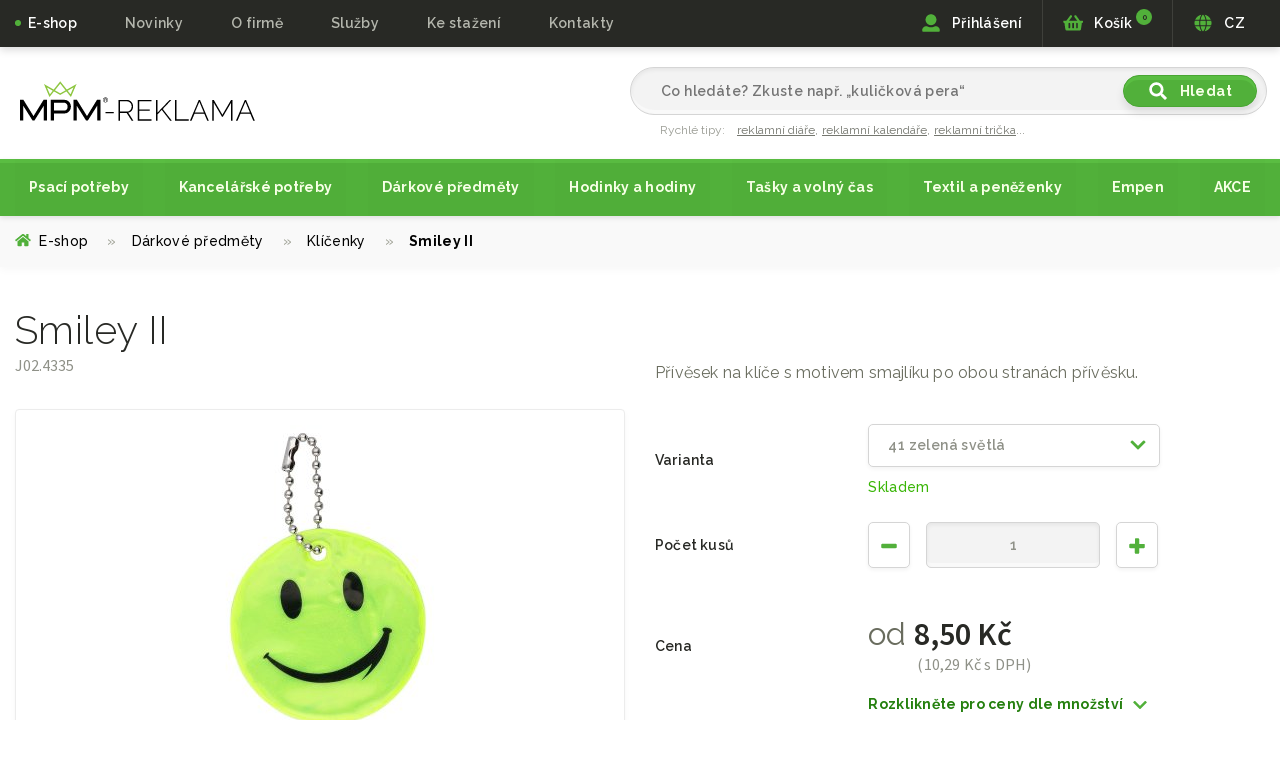

--- FILE ---
content_type: text/html; charset=utf-8
request_url: https://www.mpm-reklama.cz/smiley-ii
body_size: 10093
content:
<!DOCTYPE html>
<html lang="cs">
<head>
    <meta charset="utf-8">
    <meta http-equiv="X-UA-Compatible" content="IE=edge">
    <meta name="viewport" content="width=device-width, initial-scale=1, shrink-to-fit=no">
    <meta name="description" content="Většinu produktů expedujeme do 24 hodin z vlastního skladu! Dodáme potisk na míru. Naši obchodníci za vámi přijedou.">
    <meta name="keywords" content="">
    <meta name="robots" content="index, follow">
    <meta name="author" content="ESMEDIA Interactive">

    <title>Přívěsek na klíče s motivem smajlíku po obou stranách přívěsku. - Smiley II | Reklamní předměty a firemní dárky od MPM Reklama</title>

    <meta property="og:url" content="https://www.mpm-reklama.cz/smiley-ii">
    <meta property="og:title" content="Smiley II">
    <meta property="og:description" content="Přívěsek na klíče s motivem smajlíku po obou stranách přívěsku.">
    <meta property="og:site_name" content="Reklamní předměty a firemní dárky od MPM Reklama">
    <meta property="og:image" content="https://www.mpm-reklama.cz/uploads/product/2571/pic/J02_4335-1.jpg">

    <link rel="apple-touch-icon" sizes="180x180" href="/images/favicon/apple-touch-icon.png">
    <link rel="icon" type="image/png" sizes="32x32" href="/images/favicon/favicon-32x32.png">
    <link rel="icon" type="image/png" sizes="16x16" href="/images/favicon/favicon-16x16.png">
    <link rel="manifest" href="/images/favicon/site.webmanifest">
    <link rel="mask-icon" href="/images/favicon/safari-pinned-tab.svg" color="#51b03a">
    <link rel="shortcut icon" href="/images/favicon/favicon.ico">
    <meta name="msapplication-TileColor" content="#51b03a">
    <meta name="msapplication-config" content="/images/favicon/browserconfig.xml">
    <meta name="theme-color" content="#51b03a">
    <meta name="google-site-verification" content="MyX_fSCkLBjq1kqQukWUVkN0RhZimf7CxDPgJb5xslg">
    <link href="https://fonts.googleapis.com/css?family=Source+Sans+Pro:400,600,700&amp;subset=latin-ext" rel="stylesheet">
    <link href="https://fonts.googleapis.com/css?family=Raleway:300,400,500,600,700,900&amp;subset=latin-ext" rel="stylesheet">
    <link rel="stylesheet" href="/dist/vendor.css?1761050521">
    <link rel="stylesheet" href="/dist/index.css?1757417643">
<div id="snippet--analytics">        <!-- Global site tag (gtag.js) - Google Analytics -->
        <script async src="https://www.googletagmanager.com/gtag/js?id=UA-27198479-6"></script>
        <script>
            window.dataLayer = window.dataLayer || [];
            function gtag() { dataLayer.push(arguments); }
            // cookies 2022 consent mode
            gtag('consent', 'default', {
                'ad_storage': "denied",
                'analytics_storage': "denied",
                'ad_user_data': "denied",
                'ad_personalization': "denied"
            });
            gtag('js', new Date());
            gtag('config', 'UA-27198479-6');
            gtag('config', 'AW-720100411');
            gtag('config', 'G-28CJ2J8TV1');
        </script>
</div>

</head>
<body>

<header class="header">
    <div class="header__top">
        <div class="container-fluid">
            <div class="d-flex justify-content-between align-items-center flex-wrap">
                <nav class="nav-main">
                    <ul>
                        <li class="nav-main__item active"><a href="/kategorie/psaci-potreby-2">E-shop</a></li>
                        <li class="nav-main__item"><a href="/product/list/?do=products-flag&amp;products-flag=news&amp;products-type=true">Novinky</a></li>
                        <li class="nav-main__item"><a href="/informace/o-firme">O firmě</a></li>
                        <li class="nav-main__item nav-main-has-submenu">
                            <div class="item">Služby</div>
                            <div class="nav-main-submenu">
                                <ul>
                                    <li><a href="/informace/o-sluzbach">O službách</a></li>
                                    <li><a href="/informace/jak-zasilat-podklady">Jak zasílat podklady</a></li>
                                    <li><a href="/informace/tamponovy-tisk">Tamponový tisk</a></li>
                                    <li><a href="/informace/gravirovani-laserem">Gravírování laserem</a></li>
                                    <li><a href="/informace/uv-tisk">UV tisk</a></li>
                                    <li><a href="/informace/sitotisk">Sítotisk</a></li>
                                    <li><a href="/informace/razba">Ražba</a></li>
                                    <li><a href="/informace/piskovani">Pískování</a></li>
                                    <li><a href="/informace/sublimace">Sublimace</a></li>
                                    <li><a href="/informace/vysivka">Výšivka</a></li>
                                    <li><a href="/informace/transfer">Transfer</a></li>
                                    <li><a href="/informace/vymena-ciferniku">Výměna ciferníku</a></li>
                                    <li><a href="/informace/3d-samolepka">3D samolepka</a></li>
                                </ul>
                            </div>
                        </li>
                        <li class="nav-main__item nav-main-has-submenu">
                            <div class="item">Ke stažení</div>
                            <div class="nav-main-submenu">
                                <ul>
                                    <li><a href="/informace/katalogy-1">Katalog</a></li>
                                    <li><a href="/informace/ceniky">Ceníky</a></li>
                                </ul>
                            </div>
                        </li>
                        <li class="nav-main__item"><a href="/informace/kontakty">Kontakty</a></li>
                    </ul>
                </nav>
                <nav class="nav-user">
<div id="snippet--headerCart">                    <ul>
                        <li class="nav-user__item logout-btn">
                                <a href="/prihlaseni?backlink=9oset" onClick="gtag('event', 'Header', {'event_category': 'Login', 'event_label': 'click'});">
                                    <svg class="icon">
                                        <use xlink:href="#user"></use>
                                    </svg>
                                    Přihlášení
                                </a>
                        </li>
                        <li class="nav-user__item nav-user__item--cart cart-hover-btn">
                            <a href="/objednavka/kosik">
                                <svg class="icon">
                                    <use xlink:href="#cart"></use>
                                </svg>
                                Košík <span class="amount">0</span>
                            </a>
                            <div class="cart-hover">
                                <a href="/objednavka/kosik">
                                    <svg class="icon">
                                        <use xlink:href="#cart"></use>
                                    </svg>
                                </a>
                                <div class="text">
                                    <span class="price">0,00 Kč</span>
                                    <span class="quantity">Položek: 0</span>
                                </div>
                            </div>
                        </li>
                        <li class="nav-user__item lang-menu-btn">
                            <a>
                                <svg class="icon">
                                    <use xlink:href="#globe"></use>
                                </svg>
                                CZ
                            </a>
                            <div class="lang-menu">
                                <ul>
                                        <li><a rel="nofollow" href="/smiley-ii?lang=sk&amp;do=changeLang">SK</a></li>
                                        <li><a rel="nofollow" href="/smiley-ii?lang=pl&amp;do=changeLang">PL</a></li>
                                        <li><a rel="nofollow" href="/smiley-ii?lang=hu&amp;do=changeLang">HU</a></li>
                                        <li><a rel="nofollow" href="/smiley-ii?lang=en&amp;do=changeLang">EN</a></li>
                                </ul>
                            </div>                        
                        </li>
                    </ul>
</div>
                </nav>
                <a class="nav-main-link js-nav-link js-body-no-scroll" href="#menu" data-menu="nav-main-mobile">
                    <div class="text">Hlavní menu</div>
                    <div class="icon"><span></span><span></span><span></span><span></span></div>
                </a>
            </div>
        </div>
    </div>
    <nav class="nav-main-mobile">
        <ul>
            <li class="nav-main__item nav-main__item--sm">
                    <a href="/prihlaseni">
                        <svg class="icon">
                            <use xlink:href="#user"></use>
                        </svg>
                        Přihlášení
                    </a>
            </li>
            <li class="nav-main__item"><a href="/">E-shop</a></li>
            <li class="nav-main__item"><a href="/">Novinky</a></li>
            <li class="nav-main__item"><a href="/">O firmě</a></li>
            <li class="nav-main__item">
                <button data-toggle="collapse" data-target="#nav-main-submenu-2">Služby</button>
                <ul class="nav-main-mobile-submenu collapse" id="nav-main-submenu-2">
                    <li><a href="/informace/o-sluzbach">O službách</a></li>
                    <li><a href="/informace/jak-zasilat-podklady">Jak zasílat podklady</a></li>
                    <li><a href="/informace/tamponovy-tisk">Tamponový tisk</a></li>
                    <li><a href="/informace/gravirovani-laserem">Gravírování laserem</a></li>
                    <li><a href="/informace/uv-tisk">UV tisk</a></li>
                    <li><a href="/informace/sitotisk">Sítotisk</a></li>
                    <li><a href="/informace/razba">Ražba</a></li>
                    <li><a href="/informace/piskovani">Pískování</a></li>
                    <li><a href="/informace/sublimace">Sublimace</a></li>
                    <li><a href="/informace/vysivka">Výšivka</a></li>
                    <li><a href="/informace/transfer">Transfer</a></li>
                    <li><a href="/informace/vymena-ciferniku">Výměna ciferníku</a></li>
                    <li><a href="/informace/3d-samolepka">3D samolepka</a></li>
                </ul>
            </li>
            <li class="nav-main__item">
                <button data-toggle="collapse" data-target="#nav-main-submenu-1">Ke stažení</button>
                <ul class="nav-main-mobile-submenu collapse" id="nav-main-submenu-1">
                    <li><a href="/informace/katalogy-1">Katalog</a></li>
                    <li><a href="/informace/ceniky">Ceníky</a></li>
                </ul>
            </li>
            <li class="nav-main__item"><a href="/informace/kontakty">Kontakty</a></li>
            <li class="nav-main__item nav-main__item--sm">
                <button data-toggle="collapse" data-target="#lang-menu-mobile">
                    <svg class="icon">
                        <use xlink:href="#globe"></use>
                    </svg>
                    CZ
                </button>
                <ul class="lang-menu-mobile collapse" id="lang-menu-mobile">
                        <li><a rel="nofollow" href="/smiley-ii?lang=sk&amp;do=changeLang">SK</a></li>
                        <li><a rel="nofollow" href="/smiley-ii?lang=pl&amp;do=changeLang">PL</a></li>
                        <li><a rel="nofollow" href="/smiley-ii?lang=hu&amp;do=changeLang">HU</a></li>
                        <li><a rel="nofollow" href="/smiley-ii?lang=en&amp;do=changeLang">EN</a></li>
                </ul>
            </li>
        </ul>
    </nav>
    <div class="header__main">
        <div class="container-fluid">
            <div class="d-flex justify-content-between align-items-center flex-wrap">
                <a class="logo" href="/">
                    cz
                    <svg>
                        <use xlink:href="#logo"></use>
                    </svg>
                </a>
                <div class="search js-search-mobile">
                    <form action="/smiley-ii" method="post" id="frm-searchForm">
                        <input class="input-radius" placeholder="Co hledáte? Zkuste např. „kuličková pera“" type="text" name="query" id="frm-searchForm-query">
                        <button class="btn btn-primary" type="submit">
                            <svg class="icon">
                                <use xlink:href="#search"></use>
                            </svg>
                            Hledat
                        </button>
<input type="hidden" name="_do" value="searchForm-submit"><!--[if IE]><input type=IEbug disabled style="display:none"><![endif]-->
                    </form>
                    <div class="tips">
                        <div class="title">Rychlé tipy:</div>
                        <ul>
                            <li><a href="/informace/kalendare-diare-2020">reklamní diáře</a>,</li>
                            <li><a href="/informace/kalendare-diare-2020">reklamní kalendáře</a>,</li>
                            <li><a href="/kategorie/tricka-kosile">reklamní trička</a>...</li>
                        </ul>
                    </div>
                </div>
                <div class="btn-search-mobile js-btn-search-mobile">
                    <span class="btn-open">
                        <svg class="icon">
                            <use xlink:href="#search"></use>
                        </svg>
                    </span>
                    <span class="btn-close">
                        <svg class="icon">
                            <use xlink:href="#close"></use>
                        </svg>
                    </span>
                </div>
            </div>
        </div>
    </div>
    <a class="nav-categories-link js-nav-link" href="#menu" data-menu="nav-categories">
        <div class="text">Nabídka produktů</div>
        <svg class="icon">
            <use xlink:href="#abottom"></use>
        </svg>
    </a>
    <nav class="nav-categories">
        <div class="wrapper">
            <div class="container-fluid">
                <ul>
                        <li class="nav-categories__item" data-color="#f8c200">
                            <a href="/kategorie/psaci-potreby-2">Psací potřeby</a>
                        </li>
                        <li class="nav-categories__item" data-color="#e77817">
                            <a href="/kategorie/kancelarske-potreby">Kancelářské potřeby</a>
                        </li>
                        <li class="nav-categories__item" data-color="#83c225">
                            <a href="/kategorie/darkove-predmety">Dárkové předměty</a>
                        </li>
                        <li class="nav-categories__item" data-color="#a82924">
                            <a href="/kategorie/hodinky-a-hodiny">Hodinky a hodiny</a>
                        </li>
                        <li class="nav-categories__item" data-color="#0060a4">
                            <a href="/kategorie/tasky-a-volny-cas">Tašky a volný čas</a>
                        </li>
                        <li class="nav-categories__item" data-color="#77c6f0">
                            <a href="/kategorie/textil-a-penezenky">Textil a peněženky</a>
                        </li>
                        <li class="nav-categories__item" data-color="#4b2718">
                            <a href="/kategorie/empen">Empen</a>
                        </li>
                        <li class="nav-categories__item" data-color="#da271d">
                            <a href="/kategorie/akce">AKCE</a>
                        </li>
                </ul>
            </div>
        </div>
    </nav>
</header>

<section class="breadcrumb">
    <div class="container-fluid">
        <div class="wrapper">
            <div class="breadcrumb__breadcrumb">
                <ul>
                        <li>
                            <a href="/">
                                <svg class="home">
                                    <use xlink:href="#home"></use>
                                </svg>

                                E-shop

                                <span class="delimiter">&raquo;</span>
                            </a>
                        </li>
                        <li>
                            <a href="/kategorie/darkove-predmety">

                                Dárkové předměty

                                <span class="delimiter">&raquo;</span>
                            </a>
                        </li>
                        <li>
                            <a href="/kategorie/klicenky">

                                Klíčenky

                                <span class="delimiter">&raquo;</span>
                            </a>
                        </li>
                        <li>

                                Smiley II

                        </li>
                </ul>
            </div>
        </div>
    </div>
</section><section class="product-detail">
    <div class="container-fluid">
        <div class="row">
            <div class="col-md-6 mb-6">
                <h1>Smiley II</h1>
                <div class="product-code">J02.4335</div>
                <div class="product-detail__gallery js-gallery-1">
                    <div class="thumb-main">
                        <a href="/uploads/product/2571/pic/J02_4335-1.jpg" title="Smiley II" class="js-magnific-item">
                            <img src="/images/413x310/product/2571/J02_4335-1.jpg" alt="Smiley II" class="js-main-thumb">
                        </a>
                    </div>
                    <div class="wrapper js-color-variants-gallery">
                                <div class="thumb">
                                    <a href="/uploads/product/2571/pic/J02_4335-1.jpg" title="J02.4335.1" class="js-magnific-item">
                                        <img src="/images/113x85/product/2571/J02_4335-1.jpg" alt="J02.4335.1">
                                    </a>
                                </div>
                                <div class="thumb" data-color-id="6312">
                                    <a href="/uploads/product/2571/pic/J02_4335-2.jpg" title="J02.4335.2" class="js-magnific-item">
                                        <img src="/images/113x85/product/2571/J02_4335-2.jpg" alt="J02.4335.2">
                                    </a>
                                </div>
                                <div class="thumb">
                                    <a href="/uploads/product/2571/pic/J02_4335-3.jpg" title="J02.4335.3" class="js-magnific-item">
                                        <img src="/images/113x85/product/2571/J02_4335-3.jpg" alt="J02.4335.3">
                                    </a>
                                </div>
                                <div class="thumb more js-gallery-all-btn">
                                    <svg class="icon">
                                        <use xlink:href="#camera"></use>
                                    </svg>
                                    <span class="text">Další fotky</span>
                                </div>
                                <div class="thumb js-gallery-all-item">
                                    <a href="/uploads/product/2571/pic/J02_4335-4.jpg" title="J02.4335.4" class="js-magnific-item">
                                        <img src="/images/113x85/product/2571/J02_4335-4.jpg" alt="J02.4335.4">
                                    </a>
                                </div>
                    </div>
                </div>

            </div>
            <div class="product-detail__head col-md-6 mb-6">
                <ul class="product-labels product-labels--detail">
                </ul>
                <p class="description">Přívěsek na klíče s motivem smajlíku po obou stranách přívěsku.</p>
                <div class="row align-items-center mb-4">
                        <div class="col-sm-4">
                            <label for="">Varianta</label>
                        </div>
                        <div class="col-lg-6 col-sm-8">
                            <div class="select js-select-wrapper">
<div id="snippet--variantPicker">                                <select id="variantPicker" class="js-color-variants-select">
                                        <option value="6312" selected>
                                            41
                                                    zelená světlá
                                        </option>
                                </select>
</div>
                                <svg class="arrow">
                                    <use xlink:href="#abottom"></use>
                                </svg>
                            </div>
<div id="snippet--totalStockAvailability">                                            <p class="availability">Skladem</p>
</div>
                        </div>
                </div>
<div id="snippet--minimumPurchaseCount">                        <div class="row align-items-center mb-5">
                            <div class="col-sm-4">
                                <label for="">Počet kusů</label>
                            </div>
                            <div class="col-lg-6 col-sm-8">
                                <div class="product-quantity">
                                    <div class="quantity-btn dec">
                                        <svg class="icon">
                                            <use xlink:href="#minus"></use>
                                        </svg>
                                    </div>

    <input type="number" class="quantity-input" id="addToCartAmount" min="1" max="729" data-warning-max="Vámi zvolený počet kusů byl změněn dle aktuální skladové dostupnosti, vámi zadané množství nemáme skladem. V případě, že máte zájem o větší počet kusů, kontaktujte prosím naše obchodní oddělení." data-warning-min="Vámi zvolený počet kusů byl změněn, vámi zadané množství je nižší než minimální odběr." value="1">
                                    <div class="quantity-btn inc">
                                        <svg class="icon">
                                            <use xlink:href="#plus"></use>
                                        </svg>
                                    </div>
                                </div>
                            </div>
                        </div>
</div>
                <div class="row align-items-center mb-3">
                    <div class="col-sm-4">
                        <label for="">Cena</label>
                    </div>
                    <div class="col-lg-6 col-sm-8">
<div id="snippet--prices">                        <div class="d-flex flex-wrap align-items-start">
                            <div class="price-wrapper">
                                    <div class="price">
                                        od 
                                        <strong>8,50 Kč</strong>
                                    </div>
                                    <div class="price-tax">

                                        (10,29 Kč s DPH)
                                    </div>
                            </div>
                        </div>
</div>
                    </div>
                </div>

                    <div class="row align-items-center mb-3">
                        <div class="col-sm-4"></div>
                        <div class="col-lg-6 col-sm-8">
                            <button class="btn btn-text collapsed" type="button" data-toggle="collapse" data-target="#collapsePrice" aria-expanded="false" aria-controls="collapse-price">
                                Rozklikněte pro ceny dle množství
                                <svg class="icon icon--right">
                                    <use xlink:href="#abottom"></use>
                                </svg>
                            </button>
                        </div>
                        <div class="col-10 mt-3">
                            <div class="collapse" id="collapsePrice">
<div id="snippet--productDiscounts"><table class="table">
    <tr>
        <th>Kusy</th>
                <th>1-699</th>
            <th>700+</th>
            <th>2500+</th>
    </tr>
    <tr>
        <th>
            Cena od
        </th>
                <td>9,50 Kč</td>
            <td>9,00 Kč</td>
            <td>8,50 Kč</td>
    </tr>
</table>
</div>
                            </div>
                        </div>
                    </div>
<div id="snippet--stockParameters">                        <div class="row align-items-center mb-2 align-items-center">
                            <div class="col-sm-4 col-8">
                                <span class="title">Počet kusů v balení</span>
                            </div>
                            <div class="col-lg-6 col-sm-8 col-4">
                                <span class="text">20 ks</span>
                            </div>
                        </div>
                        <div class="row align-items-center mb-2">
                            <div class="col-sm-4 col-8">
                                <span class="title">Minimální odběr</span>
                            </div>
                            <div class="col-lg-6 col-sm-8 col-4">
                                    <span class="text">1 ks</span>
                            </div>
                        </div>
</div>
                    <button class="btn btn-primary mt-3" id="addToCart">
                        <svg class="icon icon--left">
                            <use xlink:href="#cart"></use>
                        </svg>
                        Přidat do košíku
                    </button>


            </div>
            <div class="product-detail__head col-lg-12 mb-6">
                <div class="row">

                    <div class="col-lg-3 col-sm-6 mb-3 mb-lg-0">
                        <span class="title mb-3">Barvy</span>
                        <div class="product-colors">
                            <div class="product-colors__item">
                                <input type="radio" name="product-color" id="color-6312" data-variant-id="6312" class="js-color-checkbox">
                                        <label data-toggle="tooltip" data-placement="bottom" title="zelená světlá" class="wrapper" for="color-6312" style="background: #b1c903; color: #000000;">
                                            <span class="code">41</span>
                                        </label>
                            </div>
                        </div>
                    </div>

                    <div class="col-lg-3 col-sm-6 mb-3 mb-lg-0">
                        <div class="pl-0 pl-md-5">
                            <span class="title mb-3">Rozměry</span>
                            <p>
                                    ⌀ 50 mm
                            </p>
                        </div>  
                    </div>
                    <div class="col-lg-3 col-sm-6 mb-3 mb-lg-0">
                        <span class="title mb-3">Materiál</span>
                        <p>
                                Plast
                        </p>
                    </div>
                    <div class="col-lg-3 col-sm-6 mb-3 mb-lg-0">
                        <ul class="icons-wrapper">
                        </ul>
                    </div>
                </div>
            </div>
        </div>
    </div>
    <div class="product-detail__detail">
        <div class="container-fluid">
            <div class="row">
                <div class="col-lg-9" id="product-detail">
                    <ul class="collapse-menu">
                        <li class="one-open" data-toggle="collapse" data-target="#detail-collapse-1" aria-expanded="true" aria-controls="product-detail">
                            Detaily
                        </li>
                        <li class="collapsed one-open" data-toggle="collapse" data-target="#detail-collapse-2" aria-expanded="true" aria-controls="product-detail">
                            Množstevní slevy
                        </li>
                    </ul>
                    <div class="wrapper">
                        <div id="detail-collapse-1" class="collapse show" aria-labelledby="Detaily" data-parent="#product-detail">
                                <p>Přívěsek na klíče s motivem smajlíku po obou stranách přívěsku.</p>
                                <h4>Strana v katalogu</h4>
                                <ul class="list-2">
                                    <li>Katalog EMPEN: <strong>140</strong></li>
                                </ul>
                        </div>
                        <div id="detail-collapse-2" class="collapse" aria-labelledby="Množstevní slevy" data-parent="#product-detail">
<table class="table">
    <tr>
        <th>Kusy</th>
                <th>1-699</th>
            <th>700+</th>
            <th>2500+</th>
    </tr>
    <tr>
        <th>
            Cena od
        </th>
                <td>9,50 Kč</td>
            <td>9,00 Kč</td>
            <td>8,50 Kč</td>
    </tr>
</table>
                        </div>
                    </div>
                </div>
            </div>
        </div>
    </div>
    <div class="product-detail__variants">
        <div class="container-fluid">
            <h2 class="text-left">Varianty zboží</h2>
            <div class="table-wrapper-1">
                <div class="table-wrapper-2">
                    <table class="table">
                        <tr>
                            <th>Barva</th>
                            <th>Počet ks<br>v balení</th>
                            <th>Minimální <br>odběr</th>
                            <th>Skladem</th>
                            <th>Cena</th>
                            <th>Množství</th>
                            <th></th>
                        </tr>
                        <tr class="item"
                            data-product-id="6312"
                            data-vat=""
                            data-discounts='[
                                    {"fromAmount": "0", "price": "9,50 Kč", "priceVat": "11,50 Kč"},
                                    {"fromAmount": "700", "price": "9,00 Kč", "priceVat": "10,89 Kč"}
                                    , 
                                                                    {"fromAmount": "2500", "price": "8,50 Kč", "priceVat": "10,29 Kč"}
                                    
                                ]'
                            >
                            <td class="td-color">
                                <div class="product-colors__item mb-0">
                                            <div class="wrapper" style="background: #b1c903; color: #000000;">
                                                <span class="code">41</span>
                                            </div>
                                </div>
                                <div class="color-code">
                                    J02.4335.<strong>41</strong>
                                    <div class="barcode">
                                        <div class="barcode-btn">
                                            <svg class="icon">
                                                <use xlink:href="#barcodeicon"></use>
                                            </svg>
                                        </div>
                                        <div class="barcode-toggle js-barcode" data-ean13="8591212086132">
                                            <svg class="barcode-svg"></svg>
                                        </div>
                                    </div>
                                </div>
                                <div class="color-name">
                                            zelená světlá
                                </div>
                            </td>
                                <td>20 ks</td>
                                <td>1 ks</td>
                            <td class="availability">
                                        Skladem
                            </td>
                            <td class="td-price">
                                        <strong class="js-price">9,50 Kč</strong>
                                        <span class="tax">(<span class="js-price-vat">11,50 Kč</span> s DPH)</span>
                            </td>
                            <td class="product-quantity-container">
                                <div class="product-quantity">
                                    <div class="quantity-btn dec">
                                        <svg class="icon">
                                            <use xlink:href="#minus"></use>
                                        </svg>
                                    </div>

    <input type="number" class="quantity-input" id="addToCartAmount" min="1" max="729" data-warning-max="Vámi zvolený počet kusů byl změněn dle aktuální skladové dostupnosti, vámi zadané množství nemáme skladem. V případě, že máte zájem o větší počet kusů, kontaktujte prosím naše obchodní oddělení." data-warning-min="Vámi zvolený počet kusů byl změněn, vámi zadané množství je nižší než minimální odběr." value="1">
                                    <div class="quantity-btn inc">
                                        <svg class="icon">
                                            <use xlink:href="#plus"></use>
                                        </svg>
                                    </div>
                                </div>
                            </td>
                            <td>
                                <button type="submit" class="btn btn-primary add-variant">
                                    <svg class="icon mr-0">
                                        <use xlink:href="#cart"></use>
                                    </svg>
                                </button>
                            </td>
                        </tr>
                        
                    </table>
                </div>
            </div>
        </div> 
    </div>
    <div class="gallery gallery--detail">
        <div class="container-fluid">
            <h2 class="text-left">Fotografie produktu</h2>
            <div class="wrapper js-gallery-2">
                    <div class="gallery__item">
                        <a href="/uploads/product/2571/pic/J02_4335-1.jpg" title="J02.4335.1" class="js-magnific-item">
                            <img src="/images/248x186/product/2571/J02_4335-1.jpg" alt="J02.4335.1">
                        </a>
                    </div>
                    <div class="gallery__item">
                        <a href="/uploads/product/2571/pic/J02_4335-2.jpg" title="J02.4335.2" class="js-magnific-item">
                            <img src="/images/248x186/product/2571/J02_4335-2.jpg" alt="J02.4335.2">
                        </a>
                    </div>
                    <div class="gallery__item">
                        <a href="/uploads/product/2571/pic/J02_4335-3.jpg" title="J02.4335.3" class="js-magnific-item">
                            <img src="/images/248x186/product/2571/J02_4335-3.jpg" alt="J02.4335.3">
                        </a>
                    </div>
                    <div class="gallery__item">
                        <a href="/uploads/product/2571/pic/J02_4335-4.jpg" title="J02.4335.4" class="js-magnific-item">
                            <img src="/images/248x186/product/2571/J02_4335-4.jpg" alt="J02.4335.4">
                        </a>
                    </div>
            </div>
            <div class="row">
                <div class="col-lg-8">
                    <p class="text-sm">Fotografie jednotlivých předmětů mají pouze informativní charakter a nemusí plně odpovídat skutečnosti. Použitá loga a názvy jsou registrovanými obchodními značkami uvedených společností a jsou na předmětech znázorněna pouze pro ilustraci potisku.</p>
                </div>
            </div>
        </div>  
    </div>
</section>

<section class="product-list product-list--detail">

<div class="container-fluid">
    <h2 class="text-left">Také by vás mohly zajímat tyto produkty</h2>
    <div class="row">
    </div>
    <div class="pagination">
    </div>
</div>
</section>

<section class="newsletter">
    <div class="container-fluid container-fluid--sm">
        <div class="row">
            <div class="col-lg-12">
                <div class="wrapper">
                    <h2>Překvapte vždy něčím novým</h2>
                    <p class="subheading">Pokud chcete mít přehled, co je nového v naší branži, přihlaste se k odběru novinek.</p>
                    <div class="row">
                        <div class="col-lg-3"></div>
                        <div class="col-lg-6">
                            <form action="/smiley-ii" method="post" id="frm-newsletterRegistration-newsletterRegistrationForm">
                                <div class="form-group animated-label">
                                    <input class="input-radius" type="email" name="email" id="frm-newsletterRegistration-newsletterRegistrationForm-email" required data-nette-rules='[{"op":":filled","msg":"Položka E-mail je povinná."},{"op":":email","msg":"Položka E-mail neodpovídá platné e-mailové adrese."}]'>
                                    <label for="frm-newsletterRegistration-newsletterRegistrationForm-email">Vaše e-mailová adresa</label>
                                </div>
                                <div class="form-wrapper">
                                    <div class="form-group">
                                        <input class="checkbox-input" id="newsletter-cond" type="checkbox" name="gdpr" required data-nette-rules='[{"op":":filled","msg":"Položka Souhlas se zpracováním osobních údajů je povinná."}]'>
                                        <label for="newsletter-cond" class="checkbox-label checkbox-label--sm"><span class="check"></span><span class="text">Souhlasím se zpracováním <a href="#">osobních údajů</a></span></label>
                                    </div>
                                    <button class="btn btn-secondary">
                                        Odebírat
                                        <svg class="icon icon--right">
                                            <use xlink:href="#aright"></use>
                                        </svg>
                                    </button>
                                </div>
<input type="hidden" name="_do" value="newsletterRegistration-newsletterRegistrationForm-submit"><!--[if IE]><input type=IEbug disabled style="display:none"><![endif]-->
                            </form>
                        </div>
                        <div class="col-lg-3"></div>
                    </div>
                </div>
            </div>
        </div>
    </div>
</section>

<section class="content">
    <div class="container-fluid container-fluid--sm">
        <h2 class="text-center">Nevíte si rady?</h2>
        <p class="subheading">Zavolejte nám.</p>
        <a href="tel:+420558441170" class="phone-lg">
            <svg class="icon">
                <use xlink:href="#phone"></use>
            </svg>
            +420 558 441 170
        </a>
    </div>
</section><footer class="footer">
    <div class="container-fluid container-fluid--sm">
        <div class="wrapper">
            <div class="row d-flex justify-content-center">
                <div class="col-md-4 col-sm-6 mb-5 mb-md-0 footer-col">
                    <div class="title">MPM-Quality, a. s.</div>
                    <p class="address">Příborská 1473<br>738 02 Frýdek-Místek<br>Česká republika</p>
                    <ul class="footer-contact">
                        <li>
                            <a href="tel:+420558441170">
                                <svg class="icon">
                                    <use xlink:href="#phone"></use>
                                </svg>
                                +420 558 441 170
                            </a>
                        </li>
                        <li>
                                <a href="mailto:obchod@mpm-quality.cz"><svg class="icon"><use xlink:href="#email"></use></svg>obchod@mpm-quality.cz</a>
                        </li>
                    </ul>
                </div>
                <div class="col-md-3 col-sm-6 mb-5 mb-md-0 footer-col">
                    <div class="title">E-shop</div>
                    <ul class="footer-menu">
                        <li><a href="/informace/jak-nakupovat">Jak nakupovat</a></li>
                        <li><a href="/informace/proc-se-registrovat">Proč se registrovat</a></li>
                        <li><a href="/informace/obchodni-podminky">Obchodní podmínky</a></li>
                        <li><a href="/informace/ochrana-osobnich-udaju">Ochrana osobních údajů</a></li>
                        <li><a href="/informace/prohlaseni-o-cookies">Prohlášení o cookies</a></li>
                        <li><a href="/informace/reklamacni-rad">Reklamační řád</a></li>
                        <li><a href="/prihlaseni">Registrace / Přihlášení</a></li>
                    </ul>
                </div>
                <div class="col-md-3 col-sm-6 mb-5 mb-md-0 footer-col">
                    <div class="title">O nás</div>
                    <ul class="footer-menu">
                        <li><a href="/informace/o-firme">O firmě</a></li>
                        <li><a href="/informace/o-sluzbach">Služby</a></li>
                        <li><a href="/informace/katalogy-1">Katalogy</a></li>
                        <li><a href="/informace/ceniky">Ceníky</a></li>
                        <li><a href="/informace/kontakty">Kontakty</a></li>
                    </ul>
                </div>
                <div class="col-md-2 col-sm-6 mb-5 mb-md-0 footer-col">
                    <img src="/images/placeholder.png" data-src="/images/ceska-posta.png" alt="Certifikovaný e-shop České pošty" class="lozad img-fluid">
                </div>
            </div>
        </div>
        <div class="footer__copy">
            <p>
                MPM Quality 2026
            </p>
            <a href="https://esmedia.cz/">with <svg class="icon"><use xlink:href="#heart"></use></svg> by esmedia</a>
        </div>
    </div>
</footer>

<script src="/dist/splitChunks.js?1761050520"></script>
<script src="/dist/vendor.js?1761050523"></script>
<script src="/dist/app.js?1761050519"></script>
<script src="https://www.google.com/recaptcha/api.js?hl=cs"></script>
<script>
    window.addEventListener('load', function(){
        let cc = initCookieConsent();
        cc.run({
            current_lang: 'cs',
            autoclear_cookies: true,
            page_scripts: true,
            onFirstAction: function (user_preferences, cookie) {
                naja.makeRequest(
                    'POST',
                    "/smiley-ii?do=saveConsentToDb",
                    {
                        levels: user_preferences.accepted_categories.toString(),
                    },
                    {
                        history: false,
                    }
                );
            },
            onAccept: function() {
                gtag('consent', 'update', {
                    'analytics_storage': cc.allowedCategory('analytics') ? 'granted' : 'denied',
                    'ad_storage': cc.allowedCategory('marketing') ? 'granted' : 'denied',
                    'ad_user_data': cc.allowedCategory('marketing') ? 'granted' : 'denied',
                    'ad_personalization': cc.allowedCategory('marketing') ? 'granted' : 'denied',                    
                });
            },
            languages: {
                'cs': {
                    consent_modal: {
                        title: "Využíváme soubory cookies!",
                        description: "Abyste na našem webu našli vždy to, co potřebujete, využíváme soubory cookies, které zpracováváme podle zásad ochrany osobních údajů.",
                        swap_buttons: false,
                        primary_btn: {
                            text: "Rozumím",                            
                            role: 'accept_all'
                        },
                        secondary_btn: {
                            text: "Podrobné nastavení", 
                            role: 'c_settings'
                        }
                    },
                    settings_modal: {
                        title: "Předvolby souborů cookies",
                        save_settings_btn: "Uložit nastavení",
                        accept_all_btn: "Přijmout vše",
                        reject_all_btn: "Odmítnout vše",
                        close_btn_label: "Zavřít",
                        cookie_table_headers: [
                            { col1: "Název" },
                            { col2: "Doména" },
                            { col3: "Trvanlivost" },
                            { col4: "Popis" }
                        ],
                        blocks: [
                            {
                                title: "Využití souborů cookies" + ' 📢',
                                description: "Abyste na našem webu našli vždy to, co potřebujete, využíváme soubory cookies, které zpracováváme podle zásad ochrany osobních údajů."
                            }, {
                                title: "Technické cookies",
                                description: "Tyto cookies soubory jsou nutné pro správné fungování webu. Bez těchto cookies by web nefungoval správně, proto u nich nevyžadujeme Váš souhlas.",
                                toggle: {
                                    value: 'necessary',
                                    enabled: true,
                                    readonly: true
                                },
                                cookie_table: [
                                    {
                                        col1: 'PHPSESSID',
                                        col2: 'www.mpm-reklama.cz',
                                        col3: "14 dní",
                                        col4: "Nativní cookie soubor všech PHP aplikací, nutné pro správné fungování filtrů a přihlašení uživatelů.",
                                    },
                                    {
                                        col1: 'cc_cookie',
                                        col2: '.mpm-reklama.cz',
                                        col3: "1 hodina",
                                        col4: "Cookie soubor nutný pro uchování informace o souhlasu s uchováváním cookies.",
                                    },
                                ]
                            }, {
                                title: "Analytické cookies",
                                description: "Analytické cookies nám pomohou lépe chápat chování uživatelů a zlepšovat služby pro naše návštěvníky.",
                                toggle: {
                                    value: 'analytics',     // your cookie category
                                    enabled: false,
                                    readonly: false
                                },
                                cookie_table: [             // list of all expected cookies
                                    {
                                        col1: '^_ga',       // match all cookies starting with "_ga"
                                        col2: 'google.com',
                                        col3: "2 roky",
                                        col4: "Google Analytics nám pomáhají měřit, jak se uživatelé chovají na našem webu, co je zajímá a co bychom mohli zlepšit. Tato cookie ukládá anonymizovaná data a každému uživateli nastavuje náhodný identifikátor.",
                                        is_regex: true
                                    },
                                    {
                                        col1: '_gid',
                                        col2: 'google.com',
                                        col3: "1 den",
                                        col4: "Další cookie pro Google Analytics, která ukládá anonymizovaná data o chování uživatelů a výkonu webu pro účely reportingu.",
                                    },
                                    {
                                        col1: '_gat_gtag_UA_27198479_6',
                                        col2: 'google.com',
                                        col3: "1 minuta",
                                        col4: "Cookie soubor Google Analytics pro rozlišování mezi uživateli.",
                                    },
                                    {
                                        col1: '_gcl_au',
                                        col2: 'google.com',
                                        col3: "3 měsíce",
                                        col4: "Cookie soubor služby Google Tag Manager pro experimentování s efektivitou reklam na webech používajících tuto službu.",
                                    },
                                    {
                                        col1: 'test_cookie',
                                        col2: '.doubleclick.net',
                                        col3: "15 minut",
                                        col4: "Cookie soubor k ověření, zda uživatelův prohlížeč podporuje soubory cookies.",
                                    },
                                ]
                            },
                            {
                                title: "Marketingové cookies",
                                description: "Díky marketingovým cookies vám zobrazíme jen ty reklamy, které vás skutečně zajímají.",
                                toggle: {
                                    value: 'marketing',
                                    enabled: false,
                                    readonly: false
                                },
                            }
                        ]
                    }
                }
            }
        });
    });
</script>
<script>
    window.addEventListener('load', function() {        
        let r = document.createElement('button');        
        r.setAttribute('id','c-p-bn');
        r.setAttribute('class','c-bn c_link decline-custom');     
        r.innerHTML = "Odmítnout vše";
        r.setAttribute('data-cc', 'c-settings');
        r.addEventListener('click', () => {
                document.querySelector('#s-rall-bn').click()
        });
        let c = document.querySelector('#c-bns');
        if(c) {
            c.insertAdjacentElement('beforeend', r);
        }
    });
</script>
<div class="modal fade" id="modal">
<div id="snippet--modal"></div>
</div>
<div id="snippet--scripts">        <script src="/dist/detail.js?1761050520"></script>
    <script>
        $('.product-colors__item input').on('click', function() {
            changeVariant($(this).attr('data-variant-id'));
        });
        $('#variantPicker').on('change', function() {
            changeVariant($(this).val());
        });
        function changeVariant(variantId) {
            naja.makeRequest(
                'POST',
                "/smiley-ii?do=changeVariant",
                {
                    idVariant: variantId
                },
                {
                    history: false,
                }
            );
        };
        $('#addToCart').unbind('click');
        $('#addToCart').on('click', function() {
            var amount = $('#addToCartAmount').val();
            var idVariant = $('#variantPicker').val();
            addToCart(amount, idVariant);
            $('#addToCartAmount').val($('#addToCartAmount').attr('min'));
        });
        $('.add-variant').on('click', function() {
            let amountSelector = $(this).parent().parent().find('.quantity-input');
            let idVariant = $(this).closest('tr.item').attr('data-product-id');
            let amount = amountSelector.val();
            addToCart(amount, idVariant);
            amountSelector.val(amountSelector.attr('min'));
        });

        function addToCart(amount, idVariant) {
            naja.makeRequest(
                'POST',
                    "/smiley-ii?do=addToCart",
                {
                    idVariant: idVariant,
                    amount: amount
                },
                {
                    history: false,
                }
            );
        }
    </script>

    <script type="text/plain" data-cookiecategory="analytics">
        gtag('event', 'view_item', {
            'value': "9.50",
            'items': [{
                'id': 2571,
                'google_business_vertical': 'retail'
            }]
        });
    </script>

    <script type="text/plain" data-cookiecategory="marketing">
        gtag("event", "view_item", {
            currency: "CZK",
            value: 9.5000,
            items: [
{
    item_id: 6312,
    item_name: "Smiley II",
    price: 9.5000,
    quantity: 1,
    item_list_id: "product_detail",
    item_list_name: "Product Detail",
    item_category:"Klíčenky",
    item_category1:"Autopříslušenství",
    item_category2:"Reflexní doplňky",
}
            ]
        });
    </script>

</div>
<div id="snippet--noajaxScripts">    
</div>

<div id="snippet--flashes"></div>
</body>
</html>


--- FILE ---
content_type: text/css
request_url: https://www.mpm-reklama.cz/dist/index.css?1757417643
body_size: 37929
content:
:root{--cc-font-family:-apple-system,BlinkMacSystemFont,"Segoe UI",Roboto,Helvetica,Arial,sans-serif,"Apple Color Emoji","Segoe UI Emoji","Segoe UI Symbol";--cc-font-size:16px;--cc-bg:#fff;--cc-z-index:2147483647;--cc-text:#2d4156;--cc-border-radius:.45rem;--cc-btn-primary-bg:#2d4156;--cc-btn-primary-text:var(--cc-bg);--cc-btn-primary-hover-bg:#1d2e38;--cc-btn-primary-hover-text:var(--cc-btn-primary-text);--cc-btn-secondary-bg:#eaeff2;--cc-btn-secondary-text:var(--cc-text);--cc-btn-secondary-hover-bg:#d8e0e6;--cc-btn-secondary-hover-text:var(--cc-btn-secondary-text);--cc-btn-border-radius:0.375rem;--cc-toggle-bg-off:#919ea6;--cc-toggle-bg-on:var(--cc-btn-primary-bg);--cc-toggle-bg-readonly:#d5dee2;--cc-toggle-knob-bg:#fff;--cc-toggle-knob-icon-color:#ecf2fa;--cc-block-text:var(--cc-text);--cc-cookie-category-block-bg:#f0f4f7;--cc-cookie-category-block-bg-hover:#e9eff4;--cc-section-border:#f1f3f5;--cc-cookie-table-border:#e9edf2;--cc-overlay-bg:#040608;--cc-overlay-opacity:.85;--cc-consent-modal-box-shadow:0 0.625rem 1.875rem rgba(2,2,3,.28);--cc-webkit-scrollbar-bg:#cfd5db;--cc-webkit-scrollbar-bg-hover:#9199a0}.c_darkmode{--cc-bg:#181b1d;--cc-text:#d8e5ea;--cc-btn-primary-bg:#a6c4dd;--cc-btn-primary-text:#000;--cc-btn-primary-hover-bg:#c2dff7;--cc-btn-primary-hover-text:var(--cc-btn-primary-text);--cc-btn-secondary-bg:#33383c;--cc-btn-secondary-text:var(--cc-text);--cc-btn-secondary-hover-bg:#3e454a;--cc-btn-secondary-hover-text:var(--cc-btn-secondary-text);--cc-toggle-bg-off:#667481;--cc-toggle-bg-on:var(--cc-btn-primary-bg);--cc-toggle-bg-readonly:#454c54;--cc-toggle-knob-bg:var(--cc-cookie-category-block-bg);--cc-toggle-knob-icon-color:var(--cc-bg);--cc-block-text:#b3bfc5;--cc-cookie-category-block-bg:#23272a;--cc-cookie-category-block-bg-hover:#2b3035;--cc-section-border:#292d31;--cc-cookie-table-border:#2b3035;--cc-webkit-scrollbar-bg:#667481;--cc-webkit-scrollbar-bg-hover:#9199a0}#cc--main{z-index:2147483647;z-index:var(--cc-z-index)}.cc_div *,.cc_div :after,.cc_div :before,.cc_div :hover{animation:none;background:none;border:none;border-radius:unset;box-shadow:none;-webkit-box-sizing:border-box;box-sizing:border-box;color:inherit;float:none;font-family:inherit;font-size:1em;font-style:inherit;font-variant:normal;font-weight:inherit;height:auto;letter-spacing:unset;line-height:1.2;margin:0;padding:0;text-align:left;text-decoration:none;text-transform:none;transition:none;vertical-align:baseline;visibility:unset}.cc_div{-webkit-font-smoothing:antialiased;-moz-osx-font-smoothing:grayscale;color:#2d4156;color:var(--cc-text);font-family:-apple-system,BlinkMacSystemFont,Segoe UI,Roboto,Helvetica,Arial,sans-serif,Apple Color Emoji,Segoe UI Emoji,Segoe UI Symbol;font-family:var(--cc-font-family);font-size:16px;font-size:var(--cc-font-size);font-weight:400;text-rendering:optimizeLegibility}#c-ttl,#s-bl td:before,#s-ttl,.cc_div .b-tl,.cc_div .c-bn{font-weight:600}#cm,#s-bl .act .b-acc,#s-inr,.cc_div .b-tl,.cc_div .c-bl{border-radius:.45rem;border-radius:var(--cc-border-radius)}#s-bl .act .b-acc{border-top-left-radius:0;border-top-right-radius:0}.cc_div a,.cc_div button,.cc_div input{-webkit-appearance:none;-moz-appearance:none;appearance:none;overflow:hidden}.cc_div a{border-bottom:1px solid}.cc_div a:hover{border-color:transparent;text-decoration:none}.cc_div .c-bn>span{pointer-events:none}#cm-ov,#cs-ov,.c--anim #cm,.c--anim #s-cnt,.c--anim #s-inr{transition:visibility .25s linear,opacity .25s ease,transform .25s ease!important}.c--anim .c-bn{transition:background-color .25s ease!important}.c--anim #cm.bar.slide,.c--anim #cm.bar.slide+#cm-ov,.c--anim .bar.slide #s-inr,.c--anim .bar.slide+#cs-ov{transition:visibility .4s ease,opacity .4s ease,transform .4s ease!important}#cm.bar.slide,.cc_div .bar.slide #s-inr{opacity:1;transform:translateX(100%)}#cm.bar.top.slide,.cc_div .bar.left.slide #s-inr{opacity:1;transform:translateX(-100%)}#cm.slide,.cc_div .slide #s-inr{transform:translateY(1.6em)}#cm.top.slide{transform:translateY(-1.6em)}#cm.bar.slide{transform:translateY(100%)}#cm.bar.top.slide{transform:translateY(-100%)}.show--consent .c--anim #cm,.show--consent .c--anim #cm.bar,.show--settings .c--anim #s-inr,.show--settings .c--anim .bar.slide #s-inr{opacity:1;transform:scale(1);visibility:visible!important}.show--consent .c--anim #cm.box.middle,.show--consent .c--anim #cm.cloud.middle{transform:scale(1) translateY(-50%)}.show--settings .c--anim #s-cnt{visibility:visible!important}.force--consent.show--consent .c--anim #cm-ov,.show--settings .c--anim #cs-ov{opacity:.85!important;opacity:var(--cc-overlay-opacity)!important;visibility:visible!important}#cm{background:#fff;background:var(--cc-bg);bottom:1.25em;box-shadow:0 .625em 1.875em #000;box-shadow:0 .625rem 1.875rem rgba(2,2,3,.28);box-shadow:var(--cc-consent-modal-box-shadow);font-family:inherit;line-height:normal;max-width:24.2em;opacity:0;padding:1em 1.4em 1.3em;position:fixed;right:1.25em;transform:scale(.95);visibility:hidden;width:100%;z-index:1}#cc_div #cm{display:block!important}#c-ttl{font-size:1.05em;margin-bottom:.7em}.cloud #c-ttl{margin-top:-.15em}#c-txt{font-size:.9em;line-height:1.5em}.cc_div #c-bns{display:flex;justify-content:space-between;margin-top:1.4em}.cc_div .c-bn{background:#eaeff2;background:var(--cc-btn-secondary-bg);border-radius:.375rem;border-radius:var(--cc-btn-border-radius);color:#2d4156;color:var(--cc-btn-secondary-text);cursor:pointer;display:inline-block;flex:1;font-size:.82em;padding:1em 1.7em;text-align:center;-moz-user-select:none;-khtml-user-select:none;-webkit-user-select:none;-o-user-select:none;user-select:none}#c-bns button+button,#s-c-bn,#s-cnt button+button{float:right;margin-left:.5rem}#s-cnt #s-rall-bn{float:none}#cm .c_link:active,#cm .c_link:hover,#s-c-bn:active,#s-c-bn:hover,#s-cnt button+button:active,#s-cnt button+button:hover{background:#d8e0e6;background:var(--cc-btn-secondary-hover-bg);color:#2d4156;color:var(--cc-btn-secondary-hover-text)}#s-cnt{display:table;height:100%;left:0;position:fixed;top:0;visibility:hidden;width:100%;z-index:101}#s-bl{outline:none;scrollbar-width:thin}#s-bl .title{margin-top:1.4em}#s-bl .b-bn,#s-bl .title:first-child{margin-top:0}#s-bl .b-acc .p{margin-top:0;padding:1em}#s-cnt .b-bn .b-tl{background:none;display:block;font-family:inherit;font-size:.95em;padding:1.3em 6.4em 1.3em 2.7em;position:relative;transition:background-color .25s ease;width:100%}#s-cnt .b-bn .b-tl.exp{cursor:pointer}#s-cnt .act .b-bn .b-tl{border-bottom-left-radius:0;border-bottom-right-radius:0}#s-cnt .b-bn .b-tl:active,#s-cnt .b-bn .b-tl:hover{background:#e9eff4;background:var(--cc-cookie-category-block-bg-hover)}#s-bl .b-bn{position:relative}#s-bl .c-bl{border:1px solid #f1f3f5;border:1px solid var(--cc-section-border);margin-bottom:.4rem;padding:1em;transition:background-color .25s ease}#s-bl .c-bl:hover{background:#f0f4f7;background:var(--cc-cookie-category-block-bg)}#s-bl .c-bl:last-child{margin-bottom:.5em}#s-bl .c-bl:first-child{border:none;margin-bottom:2em;margin-top:0;padding:0;transition:none}#s-bl .c-bl:not(.b-ex):first-child:hover{background:transparent;background:unset}#s-bl .c-bl.b-ex{background:#f0f4f7;background:var(--cc-cookie-category-block-bg);border:none;padding:0;transition:none}#s-bl .c-bl.b-ex+.c-bl{margin-top:2em}#s-bl .c-bl.b-ex+.c-bl.b-ex{margin-top:0}#s-bl .c-bl.b-ex:first-child{margin-bottom:1em;margin-bottom:.5em}#s-bl .b-acc{display:none;margin-bottom:0;max-height:0;overflow:hidden;padding-top:0}#s-bl .act .b-acc{display:block;max-height:100%;overflow:hidden}#s-cnt .p{color:#2d4156;color:var(--cc-block-text);font-size:.9em;line-height:1.5em;margin-top:.85em}.cc_div .b-tg .c-tgl:disabled{cursor:not-allowed}#c-vln{display:table-cell;position:relative;vertical-align:middle}#cs{bottom:0;left:0;padding:0 1.7em;position:fixed;right:0;top:0;width:100%}#cs,#s-inr{height:100%}#s-inr{box-shadow:0 13px 27px -5px rgba(3,6,9,.26);margin:0 auto;max-width:45em;opacity:0;overflow:hidden;padding-bottom:4.75em;padding-top:4.75em;position:relative;transform:scale(.96);visibility:hidden}#s-bns,#s-hdr,#s-inr{background:#fff;background:var(--cc-bg)}#s-bl{display:block;height:100%;overflow-x:hidden;overflow-y:auto;overflow-y:overlay;padding:1.3em 1.6em;width:100%}#s-bns{border-top:1px solid #f1f3f5;border-top:1px solid var(--cc-section-border);bottom:0;height:4.75em;left:0;padding:1em 1.8em;position:absolute;right:0}.cc_div .cc-link{border-bottom:1px solid #2d4156;border-bottom:1px solid var(--cc-btn-primary-bg);color:#2d4156;color:var(--cc-btn-primary-bg);cursor:pointer;display:inline;font-weight:600;padding-bottom:0;text-decoration:none}.cc_div .cc-link:active,.cc_div .cc-link:hover{border-color:transparent}#c-bns button:first-child,#s-bns button:first-child{background:#2d4156;background:var(--cc-btn-primary-bg);color:#fff;color:var(--cc-btn-primary-text)}#c-bns.swap button:first-child{background:#eaeff2;background:var(--cc-btn-secondary-bg);color:#2d4156;color:var(--cc-btn-secondary-text)}#c-bns.swap button:last-child{background:#2d4156;background:var(--cc-btn-primary-bg);color:#fff;color:var(--cc-btn-primary-text)}.cc_div .b-tg .c-tgl:checked~.c-tg{background:#2d4156;background:var(--cc-toggle-bg-on)}#c-bns button:first-child:active,#c-bns button:first-child:hover,#c-bns.swap button:last-child:active,#c-bns.swap button:last-child:hover,#s-bns button:first-child:active,#s-bns button:first-child:hover{background:#1d2e38;background:var(--cc-btn-primary-hover-bg);color:#fff;color:var(--cc-btn-primary-hover-text)}#c-bns.swap button:first-child:active,#c-bns.swap button:first-child:hover{background:#d8e0e6;background:var(--cc-btn-secondary-hover-bg);color:#2d4156;color:var(--cc-btn-secondary-hover-text)}#s-hdr{border-bottom:1px solid #f1f3f5;border-bottom:1px solid var(--cc-section-border);display:table;height:4.75em;padding:0 1.8em;position:absolute;top:0;width:100%;z-index:2}#s-hdr,#s-ttl{vertical-align:middle}#s-ttl{display:table-cell;font-size:1em}#s-c-bn{font-size:1.45em;font-weight:400;height:1.7em;margin:0;overflow:hidden;padding:0;position:relative;width:1.7em}#s-c-bnc{display:table-cell;vertical-align:middle}.cc_div span.t-lb{opacity:0;overflow:hidden;pointer-events:none;position:absolute;top:0;z-index:-1}#c_policy__text{height:31.25em;margin-top:1.25em;overflow-y:auto}#c-s-in{height:100%;height:calc(100% - 2.5em);max-height:37.5em;position:relative;top:50%;transform:translateY(-50%)}@media screen and (min-width:688px){#s-bl::-webkit-scrollbar{background:transparent;border-radius:0 .25em .25em 0;height:100%;width:.8em}#s-bl::-webkit-scrollbar-thumb{background:#cfd5db;background:var(--cc-webkit-scrollbar-bg);border:.25em solid #fff;border:.25em solid var(--cc-bg);border-radius:100em}#s-bl::-webkit-scrollbar-thumb:hover{background:#9199a0;background:var(--cc-webkit-scrollbar-bg-hover)}#s-bl::-webkit-scrollbar-button{height:5px;width:10px}}.cc_div .b-tg{bottom:0;display:inline-block;margin:auto;right:0;right:1.2em;-webkit-user-select:none;-moz-user-select:none;-ms-user-select:none;user-select:none;vertical-align:middle}.cc_div .b-tg,.cc_div .b-tg .c-tgl{cursor:pointer;position:absolute;top:0}.cc_div .b-tg .c-tgl{border:0;display:block;left:0;margin:0}.cc_div .b-tg .c-tg{background:#919ea6;background:var(--cc-toggle-bg-off);pointer-events:none;position:absolute;transition:background-color .25s ease,box-shadow .25s ease}.cc_div .b-tg,.cc_div .b-tg .c-tg,.cc_div .b-tg .c-tgl,.cc_div span.t-lb{border-radius:4em;height:1.5em;width:3.4em}.cc_div .b-tg .c-tg.c-ro{cursor:not-allowed}.cc_div .b-tg .c-tgl~.c-tg.c-ro{background:#d5dee2;background:var(--cc-toggle-bg-readonly)}.cc_div .b-tg .c-tgl~.c-tg.c-ro:after{box-shadow:none}.cc_div .b-tg .c-tg:after{background:#fff;background:var(--cc-toggle-knob-bg);border:none;border-radius:100%;box-shadow:0 1px 2px rgba(24,32,35,.36);box-sizing:content-box;content:"";display:block;height:1.25em;left:.125em;position:relative;top:.125em;transition:transform .25s ease;width:1.25em}.cc_div .b-tg .c-tgl:checked~.c-tg:after{transform:translateX(1.9em)}#s-bl table,#s-bl td,#s-bl th{border:none}#s-bl tbody tr{transition:background-color .25s ease}#s-bl tbody tr:hover{background:#e9eff4;background:var(--cc-cookie-category-block-bg-hover)}#s-bl table{border-collapse:collapse;margin:0;overflow:hidden;padding:0;text-align:left;width:100%}#s-bl caption{border-bottom:1px solid #e9edf2;border-bottom:1px solid var(--cc-cookie-table-border);font-size:.9em;font-weight:600;padding:.5rem 1rem}#s-bl td,#s-bl th{font-size:.8em;padding:.8em .625em .8em 1.2em;text-align:left;vertical-align:top}#s-bl th{font-family:inherit;font-weight:600;padding:1em 1rem}#s-bl thead tr:first-child{border-bottom:1px solid #e9edf2;border-bottom:1px solid var(--cc-cookie-table-border)}.force--consent #cs,.force--consent #s-cnt{width:100vw}#cm-ov,#cs-ov{background:#070707;background:#040608;background:var(--cc-overlay-bg);bottom:0;display:none;left:0;opacity:0;position:fixed;right:0;top:0;transition:none;visibility:hidden}.c--anim #cs-ov,.force--consent .c--anim #cm-ov,.force--consent.show--consent #cm-ov,.show--settings #cs-ov{display:block}#cs-ov{z-index:2}.force--consent .cc_div{bottom:0;left:0;position:fixed;top:0;transition:visibility .25s linear;visibility:hidden;width:100%;width:100vw}.force--consent.show--consent .c--anim .cc_div,.force--consent.show--settings .c--anim .cc_div{visibility:visible}.force--consent #cm{position:absolute}.force--consent #cm.bar{max-width:100vw;width:100vw}html.force--consent.show--consent{overflow-y:hidden!important}html.force--consent.show--consent,html.force--consent.show--consent body{height:auto!important;overflow-x:hidden!important}.cc_div .act .b-bn .exp:before,.cc_div .b-bn .exp:before{border:solid #2d4156;border:solid var(--cc-btn-secondary-text);border-width:0 2px 2px 0;content:"";display:inline-block;left:1.2em;margin-right:15px;padding:.2em;position:absolute;top:50%;transform:translateY(-50%) rotate(45deg)}.cc_div .act .b-bn .b-tl:before{transform:translateY(-20%) rotate(225deg)}.cc_div .on-i:before{border:solid #ecf2fa;border:solid var(--cc-toggle-knob-icon-color);border-width:0 2px 2px 0;display:inline-block;left:.75em;padding:.1em .1em .45em;top:.37em}#s-c-bn:after,#s-c-bn:before,.cc_div .on-i:before{content:"";margin:0 auto;position:absolute;transform:rotate(45deg)}#s-c-bn:after,#s-c-bn:before{background:#2d4156;background:var(--cc-btn-secondary-text);border-radius:1em;height:.6em;left:.82em;top:.58em;width:1.5px}#s-c-bn:after{transform:rotate(-45deg)}.cc_div .off-i,.cc_div .on-i{display:block;height:100%;position:absolute;right:0;text-align:center;transition:opacity .15s ease;width:50%}.cc_div .on-i{left:0;opacity:0}.cc_div .off-i:after,.cc_div .off-i:before{background:#ecf2fa;background:var(--cc-toggle-knob-icon-color);content:" ";display:block;height:.7em;margin:0 auto;position:absolute;right:.8em;top:.42em;transform-origin:center;width:.09375em}.cc_div .off-i:before{transform:rotate(45deg)}.cc_div .off-i:after{transform:rotate(-45deg)}.cc_div .b-tg .c-tgl:checked~.c-tg .on-i{opacity:1}.cc_div .b-tg .c-tgl:checked~.c-tg .off-i{opacity:0}#cm.box.middle,#cm.cloud.middle{bottom:auto;top:50%;transform:translateY(-37%)}#cm.box.middle.zoom,#cm.cloud.middle.zoom{transform:scale(.95) translateY(-50%)}#cm.box.center,#cm.cloud{left:1em;margin:0 auto;right:1em}#cm.cloud{max-width:50em;overflow:hidden;padding:1.2em 1.7em;text-align:center;width:unset}.cc_div .cloud #c-inr{display:table;width:100%}.cc_div .cloud #c-inr-i{display:table-cell;padding-right:2.4em;vertical-align:top;width:70%}.cc_div .cloud #c-txt{font-size:.85em}.cc_div .cloud #c-bns{display:table-cell;min-width:170px;vertical-align:middle}#cm.cloud .c-bn{margin:.5rem 0 0;width:100%}#cm.cloud .c-bn:first-child{margin:0}#cm.cloud.left{margin-right:1.25em}#cm.cloud.right{margin-left:1.25em}#cm.bar{border-radius:0;bottom:0;left:0;max-width:100%;padding:2em;position:fixed;right:0;width:100%}#cm.bar #c-inr{margin:0 auto;max-width:32em}#cm.bar #c-bns{max-width:33.75em}#cm.bar #cs{padding:0}.cc_div .bar #c-s-in{height:100%;max-height:100%;top:0;transform:none}.cc_div .bar #s-bl,.cc_div .bar #s-bns,.cc_div .bar #s-hdr{padding-left:1.4em;padding-right:1.4em}.cc_div .bar #cs{padding:0}.cc_div .bar #s-inr{border-radius:0;margin:0 0 0 auto;max-width:32em}.cc_div .bar.left #s-inr{margin-left:0;margin-right:auto}.cc_div .bar #s-bl table,.cc_div .bar #s-bl tbody,.cc_div .bar #s-bl td,.cc_div .bar #s-bl th,.cc_div .bar #s-bl thead,.cc_div .bar #s-bl tr,.cc_div .bar #s-cnt{display:block}.cc_div .bar #s-bl caption{border-bottom:1px solid #e9edf2;border-bottom:1px solid var(--cc-cookie-table-border);border-top:0;display:block}.cc_div .bar #s-bl thead tr{left:-9999px;position:absolute;top:-9999px}.cc_div .bar #s-bl tr{border-top:1px solid #e9edf2;border-top:1px solid var(--cc-cookie-table-border)}.cc_div .bar #s-bl td{border:none;padding-left:35%;position:relative}.cc_div .bar #s-bl td:before{color:#2d4156;color:var(--cc-text);content:attr(data-column);left:1rem;overflow:hidden;padding-right:.625em;position:absolute;text-overflow:ellipsis;white-space:nowrap}#cm.top{bottom:auto;top:1.25em}#cm.left{left:1.25em;right:auto}#cm.right{left:auto;right:1.25em}#cm.bar.left,#cm.bar.right{left:0;right:0}#cm.bar.top{top:0}@media (prefers-reduced-motion){#cc--main #cm,#cc--main #s-cnt,#cc--main #s-inr{transition:none!important}}@media screen and (max-width:688px){#cm,#cm.cloud,#cm.left,#cm.right{bottom:1em;display:block;left:1em;margin:0;max-width:100%;padding:1.2em!important;right:1em;width:auto}.force--consent #cm,.force--consent #cm.cloud{max-width:100vw;width:auto}#cm.top{bottom:auto;top:1em}#cm.bottom{bottom:1em;top:auto}#cm.bar.bottom{bottom:0}#cm.cloud .c-bn{font-size:.85em}#s-bns,.cc_div .bar #s-bns{padding:1em 1.3em}.cc_div .bar #s-inr{max-width:100%;width:100%}.cc_div .cloud #c-inr-i{padding-right:0}#cs{border-radius:0;padding:0}#c-s-in{height:100%;max-height:100%;top:0;transform:none}.cc_div .b-tg{right:1.1em;transform:scale(1.1)}#s-inr{border-radius:0;margin:0;padding-bottom:7.9em}#s-bns{height:7.9em}#s-bl,.cc_div .bar #s-bl{padding:1.2em}#s-hdr,.cc_div .bar #s-hdr{padding:0 1.2em}#s-bl table{width:100%}#s-inr.bns-t{padding-bottom:10.5em}.bns-t #s-bns{height:10.5em}.cc_div .bns-t .c-bn{font-size:.83em;padding:.9em 1.6em}#s-cnt .b-bn .b-tl{padding-bottom:1.2em;padding-top:1.2em}#s-bl table,#s-bl tbody,#s-bl td,#s-bl th,#s-bl thead,#s-bl tr,#s-cnt{display:block}#s-bl caption{border-bottom:0;display:block}#s-bl thead tr{left:-9999px;position:absolute;top:-9999px}#s-bl tr{border-top:1px solid #e9edf2;border-top:1px solid var(--cc-cookie-table-border)}#s-bl td{border:none;padding-left:35%;position:relative}#s-bl td:before{color:#2d4156;color:var(--cc-text);content:attr(data-column);left:1rem;overflow:hidden;padding-right:.625em;position:absolute;text-overflow:ellipsis;white-space:nowrap}#cm .c-bn,.cc_div .c-bn{margin-right:0;width:100%}#s-cnt #s-rall-bn{margin-left:0}.cc_div #c-bns{flex-direction:column}#c-bns button+button,#s-cnt button+button{float:unset;margin-left:0;margin-top:.625em}#cm.box,#cm.cloud{left:1em;right:1em;width:auto}#cm.cloud.left,#cm.cloud.right{margin:0}.cc_div .cloud #c-bns,.cc_div .cloud #c-inr,.cc_div .cloud #c-inr-i{display:block;min-width:unset;width:auto}.cc_div .cloud #c-txt{font-size:.9em}.cc_div .cloud #c-bns{margin-top:1.625em}}.mfp-bg{top:0;left:0;width:100%;height:100%;z-index:1042;overflow:hidden;position:fixed;background:#0b0b0b;opacity:.8}.mfp-wrap{top:0;left:0;width:100%;height:100%;z-index:1043;position:fixed;outline:none !important;-webkit-backface-visibility:hidden}.mfp-container{text-align:center;position:absolute;width:100%;height:100%;left:0;top:0;padding:0 8px;box-sizing:border-box}.mfp-container:before{content:"";display:inline-block;height:100%;vertical-align:middle}.mfp-align-top .mfp-container:before{display:none}.mfp-content{position:relative;display:inline-block;vertical-align:middle;margin:0 auto;text-align:left;z-index:1045}.mfp-inline-holder .mfp-content,.mfp-ajax-holder .mfp-content{width:100%;cursor:auto}.mfp-ajax-cur{cursor:progress}.mfp-zoom-out-cur,.mfp-zoom-out-cur .mfp-image-holder .mfp-close{cursor:-moz-zoom-out;cursor:-webkit-zoom-out;cursor:zoom-out}.mfp-zoom{cursor:pointer;cursor:-webkit-zoom-in;cursor:-moz-zoom-in;cursor:zoom-in}.mfp-auto-cursor .mfp-content{cursor:auto}.mfp-close,.mfp-arrow,.mfp-preloader,.mfp-counter{-webkit-user-select:none;-moz-user-select:none;user-select:none}.mfp-loading.mfp-figure{display:none}.mfp-hide{display:none !important}.mfp-preloader{color:#ccc;position:absolute;top:50%;width:auto;text-align:center;margin-top:-0.8em;left:8px;right:8px;z-index:1044}.mfp-preloader a{color:#ccc}.mfp-preloader a:hover{color:#fff}.mfp-s-ready .mfp-preloader{display:none}.mfp-s-error .mfp-content{display:none}button.mfp-close,button.mfp-arrow{overflow:visible;cursor:pointer;background:rgba(0,0,0,0);border:0;-webkit-appearance:none;display:block;outline:none;padding:0;z-index:1046;box-shadow:none;touch-action:manipulation}button::-moz-focus-inner{padding:0;border:0}.mfp-close{width:44px;height:44px;line-height:44px;position:absolute;right:0;top:0;text-decoration:none;text-align:center;opacity:.65;padding:0 0 18px 10px;color:#fff;font-style:normal;font-size:28px;font-family:Arial,Baskerville,monospace}.mfp-close:hover,.mfp-close:focus{opacity:1}.mfp-close:active{top:1px}.mfp-close-btn-in .mfp-close{color:#333}.mfp-image-holder .mfp-close,.mfp-iframe-holder .mfp-close{color:#fff;right:-6px;text-align:right;padding-right:6px;width:100%}.mfp-counter{position:absolute;top:0;right:0;color:#ccc;font-size:12px;line-height:18px;white-space:nowrap}.mfp-arrow{position:absolute;opacity:.65;margin:0;top:50%;margin-top:-55px;padding:0;width:90px;height:110px;-webkit-tap-highlight-color:rgba(0,0,0,0)}.mfp-arrow:active{margin-top:-54px}.mfp-arrow:hover,.mfp-arrow:focus{opacity:1}.mfp-arrow:before,.mfp-arrow:after{content:"";display:block;width:0;height:0;position:absolute;left:0;top:0;margin-top:35px;margin-left:35px;border:medium inset rgba(0,0,0,0)}.mfp-arrow:after{border-top-width:13px;border-bottom-width:13px;top:8px}.mfp-arrow:before{border-top-width:21px;border-bottom-width:21px;opacity:.7}.mfp-arrow-left{left:0}.mfp-arrow-left:after{border-right:17px solid #fff;margin-left:31px}.mfp-arrow-left:before{margin-left:25px;border-right:27px solid #3f3f3f}.mfp-arrow-right{right:0}.mfp-arrow-right:after{border-left:17px solid #fff;margin-left:39px}.mfp-arrow-right:before{border-left:27px solid #3f3f3f}.mfp-iframe-holder{padding-top:40px;padding-bottom:40px}.mfp-iframe-holder .mfp-content{line-height:0;width:100%;max-width:900px}.mfp-iframe-holder .mfp-close{top:-40px}.mfp-iframe-scaler{width:100%;height:0;overflow:hidden;padding-top:56.25%}.mfp-iframe-scaler iframe{position:absolute;display:block;top:0;left:0;width:100%;height:100%;box-shadow:0 0 8px rgba(0,0,0,.6);background:#000}img.mfp-img{width:auto;max-width:100%;height:auto;display:block;line-height:0;box-sizing:border-box;padding:40px 0 40px;margin:0 auto}.mfp-figure{line-height:0}.mfp-figure:after{content:"";position:absolute;left:0;top:40px;bottom:40px;display:block;right:0;width:auto;height:auto;z-index:-1;box-shadow:0 0 8px rgba(0,0,0,.6);background:#444}.mfp-figure small{color:#bdbdbd;display:block;font-size:12px;line-height:14px}.mfp-figure figure{margin:0}.mfp-bottom-bar{margin-top:-36px;position:absolute;top:100%;left:0;width:100%;cursor:auto}.mfp-title{text-align:left;line-height:18px;color:#f3f3f3;word-wrap:break-word;padding-right:36px}.mfp-image-holder .mfp-content{max-width:100%}.mfp-gallery .mfp-image-holder .mfp-figure{cursor:pointer}@media screen and (max-width: 800px)and (orientation: landscape),screen and (max-height: 300px){.mfp-img-mobile .mfp-image-holder{padding-left:0;padding-right:0}.mfp-img-mobile img.mfp-img{padding:0}.mfp-img-mobile .mfp-figure:after{top:0;bottom:0}.mfp-img-mobile .mfp-figure small{display:inline;margin-left:5px}.mfp-img-mobile .mfp-bottom-bar{background:rgba(0,0,0,.6);bottom:0;margin:0;top:auto;padding:3px 5px;position:fixed;box-sizing:border-box}.mfp-img-mobile .mfp-bottom-bar:empty{padding:0}.mfp-img-mobile .mfp-counter{right:5px;top:3px}.mfp-img-mobile .mfp-close{top:0;right:0;width:35px;height:35px;line-height:35px;background:rgba(0,0,0,.6);position:fixed;text-align:center;padding:0}}@media all and (max-width: 900px){.mfp-arrow{-webkit-transform:scale(0.75);transform:scale(0.75)}.mfp-arrow-left{-webkit-transform-origin:0;transform-origin:0}.mfp-arrow-right{-webkit-transform-origin:100%;transform-origin:100%}.mfp-container{padding-left:6px;padding-right:6px}}.noty_layout_mixin,#noty_layout__top,#noty_layout__topLeft,#noty_layout__topCenter,#noty_layout__topRight,#noty_layout__bottom,#noty_layout__bottomLeft,#noty_layout__bottomCenter,#noty_layout__bottomRight,#noty_layout__center,#noty_layout__centerLeft,#noty_layout__centerRight{position:fixed;margin:0;padding:0;z-index:9999999;-webkit-transform:translateZ(0) scale(1, 1);transform:translateZ(0) scale(1, 1);-webkit-backface-visibility:hidden;backface-visibility:hidden;-webkit-font-smoothing:subpixel-antialiased;filter:blur(0);-webkit-filter:blur(0);max-width:90%}#noty_layout__top{top:0;left:5%;width:90%}#noty_layout__topLeft{top:20px;left:20px;width:325px}#noty_layout__topCenter{top:5%;left:50%;width:325px;-webkit-transform:translate(-webkit-calc(-50% - .5px)) translateZ(0) scale(1, 1);transform:translate(calc(-50% - 0.5px)) translateZ(0) scale(1, 1)}#noty_layout__topRight{top:20px;right:20px;max-width:450px;width:calc(100% - 40px)}#noty_layout__bottom{bottom:0;left:5%;width:90%}#noty_layout__bottomLeft{bottom:20px;left:20px;width:325px}#noty_layout__bottomCenter{bottom:5%;left:50%;width:325px;-webkit-transform:translate(-webkit-calc(-50% - .5px)) translateZ(0) scale(1, 1);transform:translate(calc(-50% - 0.5px)) translateZ(0) scale(1, 1)}#noty_layout__bottomRight{bottom:20px;right:20px;width:325px}#noty_layout__center{top:50%;left:50%;width:325px;-webkit-transform:translate(-webkit-calc(-50% - .5px), -webkit-calc(-50% - .5px)) translateZ(0) scale(1, 1);transform:translate(calc(-50% - 0.5px), calc(-50% - 0.5px)) translateZ(0) scale(1, 1)}#noty_layout__centerLeft{top:50%;left:20px;width:325px;-webkit-transform:translate(0, -webkit-calc(-50% - .5px)) translateZ(0) scale(1, 1);transform:translate(0, calc(-50% - 0.5px)) translateZ(0) scale(1, 1)}#noty_layout__centerRight{top:50%;right:20px;width:325px;-webkit-transform:translate(0, -webkit-calc(-50% - .5px)) translateZ(0) scale(1, 1);transform:translate(0, calc(-50% - 0.5px)) translateZ(0) scale(1, 1)}.noty_progressbar{display:none}.noty_has_timeout.noty_has_progressbar .noty_progressbar{display:block;position:absolute;left:0;bottom:0;height:3px;width:100%;background-color:#424242;opacity:.2;filter:alpha(opacity=10)}.noty_bar{-webkit-backface-visibility:hidden;-webkit-transform:translate(0, 0) translateZ(0) scale(1, 1);-ms-transform:translate(0, 0) scale(1, 1);transform:translate(0, 0) scale(1, 1);-webkit-font-smoothing:subpixel-antialiased;overflow:hidden}.noty_effects_open{opacity:0;-webkit-transform:translate(50%);-ms-transform:translate(50%);transform:translate(50%);-webkit-animation:noty_anim_in .5s cubic-bezier(0.68, -0.55, 0.265, 1.55);animation:noty_anim_in .5s cubic-bezier(0.68, -0.55, 0.265, 1.55);-webkit-animation-fill-mode:forwards;animation-fill-mode:forwards}.noty_effects_close{-webkit-animation:noty_anim_out .5s cubic-bezier(0.68, -0.55, 0.265, 1.55);animation:noty_anim_out .5s cubic-bezier(0.68, -0.55, 0.265, 1.55);-webkit-animation-fill-mode:forwards;animation-fill-mode:forwards}.noty_fix_effects_height{-webkit-animation:noty_anim_height 75ms ease-out;animation:noty_anim_height 75ms ease-out}.noty_close_with_click{cursor:pointer}.noty_close_button{position:absolute;top:50%;transform:translateY(-50%);right:10px;font-weight:bold;width:24px;height:24px;line-height:22px;border-radius:50%;text-align:center;background-color:rgba(0,0,0,.15);border-radius:2px;cursor:pointer;-webkit-transition:all .2s ease-out;transition:all .2s ease-out}.noty_modal{position:fixed;width:100%;height:100%;background-color:#000;z-index:10000;opacity:.3;left:0;top:0}.noty_modal.noty_modal_open{opacity:0;-webkit-animation:noty_modal_in .3s ease-out;animation:noty_modal_in .3s ease-out}.noty_modal.noty_modal_close{-webkit-animation:noty_modal_out .3s ease-out;animation:noty_modal_out .3s ease-out;-webkit-animation-fill-mode:forwards;animation-fill-mode:forwards}@-webkit-keyframes noty_modal_in{100%{opacity:.3}}@keyframes noty_modal_in{100%{opacity:.3}}@-webkit-keyframes noty_modal_out{100%{opacity:0}}@keyframes noty_modal_out{100%{opacity:0}}@keyframes noty_modal_out{100%{opacity:0}}@-webkit-keyframes noty_anim_in{100%{-webkit-transform:translate(0);transform:translate(0);opacity:1}}@keyframes noty_anim_in{100%{-webkit-transform:translate(0);transform:translate(0);opacity:1}}@-webkit-keyframes noty_anim_out{100%{-webkit-transform:translate(50%);transform:translate(50%);opacity:0}}@keyframes noty_anim_out{100%{-webkit-transform:translate(50%);transform:translate(50%);opacity:0}}@-webkit-keyframes noty_anim_height{100%{height:0}}@keyframes noty_anim_height{100%{height:0}}.noty_theme__bootstrap-v4.noty_bar{margin:4px 0;overflow:hidden;position:relative;border:1px solid rgba(0,0,0,0);font-weight:500;font-size:.875rem;border-radius:.25rem}.noty_theme__bootstrap-v4.noty_bar a{color:#009647;text-decoration:underline}.noty_theme__bootstrap-v4.noty_bar a:hover{text-decoration:none}.noty_theme__bootstrap-v4.noty_bar .noty_body{padding:1.75rem 2.25rem}.noty_theme__bootstrap-v4.noty_bar .noty_buttons{padding:10px}.noty_theme__bootstrap-v4.noty_bar .noty_close_button{font-size:1.5rem;font-weight:700;color:#282925;opacity:1;border-radius:50%}.noty_theme__bootstrap-v4.noty_bar .noty_close_button:hover{opacity:.75}.noty_theme__bootstrap-v4.noty_type__alert,.noty_theme__bootstrap-v4.noty_type__notification{background-color:#fff;color:inherit}.noty_theme__bootstrap-v4.noty_type__warning{background-color:#fff6d0;color:#a28300;background:#fff6d0;border:1px solid #a28300;box-shadow:0px 16px 28px rgba(162,131,0,.12),0px 0px 0px rgba(255,246,208,.4)}.noty_theme__bootstrap-v4.noty_type__warning .noty_progressbar{background-color:#a28300;opacity:.3}.noty_theme__bootstrap-v4.noty_type__warning .noty_close_button{background:#eee0a5}.noty_theme__bootstrap-v4.noty_type__error{background-color:#ffd4e0;color:#aa002f;border:1px solid #aa002f;box-shadow:0px 16px 28px rgba(170,0,47,.12),0px 0px 0px rgba(255,212,224,.4)}.noty_theme__bootstrap-v4.noty_type__error .noty_progressbar{background-color:#aa002f;opacity:.3}.noty_theme__bootstrap-v4.noty_type__error .noty_close_button{background:#f7b6c8}.noty_theme__bootstrap-v4.noty_type__info,.noty_theme__bootstrap-v4.noty_type__information{background-color:#d9edf7;color:#31708f;border-color:#358bb6;box-shadow:0px 16px 28px rgba(0,115,150,.12),0px 0px 0px rgba(220,242,255,.4);border-radius:4px}.noty_theme__bootstrap-v4.noty_type__info .noty_progressbar,.noty_theme__bootstrap-v4.noty_type__information .noty_progressbar{background-color:#31708f;opacity:.3}.noty_theme__bootstrap-v4.noty_type__info .noty_close_button,.noty_theme__bootstrap-v4.noty_type__information .noty_close_button{background:#c6e7f8}.noty_theme__bootstrap-v4.noty_type__success{background-color:#dcffec;color:#009646;border:1px solid #009646;box-shadow:0px 16px 28px rgba(0,150,70,.12),0px 0px 0px rgba(220,255,236,.4);border-radius:4px}.noty_theme__bootstrap-v4.noty_type__success .noty_progressbar{background-color:#23aa62;opacity:.3}.noty_theme__bootstrap-v4.noty_type__success .noty_close_button{background:#c4f7db}/*! nouislider - 12.1.0 - 10/25/2018 */.noUi-target,.noUi-target *{-webkit-touch-callout:none;-webkit-tap-highlight-color:rgba(0,0,0,0);-webkit-user-select:none;-ms-touch-action:none;touch-action:none;-ms-user-select:none;-moz-user-select:none;user-select:none;-moz-box-sizing:border-box;box-sizing:border-box}.noUi-target{position:relative;direction:ltr}.noUi-base,.noUi-connects{width:100%;height:100%;position:relative;z-index:1}.noUi-connects{overflow:hidden;z-index:0}.noUi-connect,.noUi-origin{will-change:transform;position:absolute;z-index:1;top:0;left:0;height:100%;width:100%;-ms-transform-origin:0 0;-webkit-transform-origin:0 0;transform-origin:0 0}html:not([dir=rtl]) .noUi-horizontal .noUi-origin{left:auto;right:0}.noUi-vertical .noUi-origin{width:0}.noUi-horizontal .noUi-origin{height:0}.noUi-handle{position:absolute}.noUi-state-tap .noUi-connect,.noUi-state-tap .noUi-origin{-webkit-transition:transform .3s;transition:transform .3s}.noUi-state-drag *{cursor:inherit !important}.noUi-horizontal{height:18px}.noUi-horizontal .noUi-handle{width:34px;height:28px;left:-17px;top:-6px}.noUi-vertical{width:18px}.noUi-vertical .noUi-handle{width:28px;height:34px;left:-6px;top:-17px}html:not([dir=rtl]) .noUi-horizontal .noUi-handle{right:-17px;left:auto}.noUi-target{background:#fafafa;border-radius:4px;border:1px solid #d3d3d3;box-shadow:inset 0 1px 1px #f0f0f0,0 3px 6px -5px #bbb}.noUi-connects{border-radius:3px}.noUi-connect{background:#3fb8af}.noUi-draggable{cursor:ew-resize}.noUi-vertical .noUi-draggable{cursor:ns-resize}.noUi-handle{border:1px solid #d9d9d9;border-radius:3px;background:#fff;cursor:default;box-shadow:inset 0 0 1px #fff,inset 0 1px 7px #ebebeb,0 3px 6px -3px #bbb}.noUi-active{box-shadow:inset 0 0 1px #fff,inset 0 1px 7px #ddd,0 3px 6px -3px #bbb}.noUi-handle:before,.noUi-handle:after{content:"";display:block;position:absolute;height:14px;width:1px;background:#e8e7e6;left:14px;top:6px}.noUi-handle:after{left:17px}.noUi-vertical .noUi-handle:before,.noUi-vertical .noUi-handle:after{width:14px;height:1px;left:6px;top:14px}.noUi-vertical .noUi-handle:after{top:17px}[disabled] .noUi-connect{background:#b8b8b8}[disabled].noUi-target,[disabled].noUi-handle,[disabled] .noUi-handle{cursor:not-allowed}.noUi-pips,.noUi-pips *{-moz-box-sizing:border-box;box-sizing:border-box}.noUi-pips{position:absolute;color:#999}.noUi-value{position:absolute;white-space:nowrap;text-align:center}.noUi-value-sub{color:#ccc;font-size:10px}.noUi-marker{position:absolute;background:#ccc}.noUi-marker-sub{background:#aaa}.noUi-marker-large{background:#aaa}.noUi-pips-horizontal{padding:10px 0;height:80px;top:100%;left:0;width:100%}.noUi-value-horizontal{-webkit-transform:translate(-50%, 50%);transform:translate(-50%, 50%)}.noUi-rtl .noUi-value-horizontal{-webkit-transform:translate(50%, 50%);transform:translate(50%, 50%)}.noUi-marker-horizontal.noUi-marker{margin-left:-1px;width:2px;height:5px}.noUi-marker-horizontal.noUi-marker-sub{height:10px}.noUi-marker-horizontal.noUi-marker-large{height:15px}.noUi-pips-vertical{padding:0 10px;height:100%;top:0;left:100%}.noUi-value-vertical{-webkit-transform:translate(0, -50%);transform:translate(0, -50%, 0);padding-left:25px}.noUi-rtl .noUi-value-vertical{-webkit-transform:translate(0, 50%);transform:translate(0, 50%)}.noUi-marker-vertical.noUi-marker{width:5px;height:2px;margin-top:-1px}.noUi-marker-vertical.noUi-marker-sub{width:10px}.noUi-marker-vertical.noUi-marker-large{width:15px}.noUi-tooltip{display:block;position:absolute;border:1px solid #d9d9d9;border-radius:3px;background:#fff;color:#000;padding:5px;text-align:center;white-space:nowrap}.noUi-horizontal .noUi-tooltip{-webkit-transform:translate(-50%, 0);transform:translate(-50%, 0);left:50%;bottom:120%}.noUi-vertical .noUi-tooltip{-webkit-transform:translate(0, -50%);transform:translate(0, -50%);top:50%;right:120%}*,*::before,*::after{box-sizing:border-box}html{font-family:sans-serif;line-height:1.15;-webkit-text-size-adjust:100%;-ms-text-size-adjust:100%;-ms-overflow-style:scrollbar;-webkit-tap-highlight-color:rgba(0,0,0,0)}@-ms-viewport{width:device-width}article,aside,figcaption,figure,footer,header,hgroup,main,nav,section{display:block}body{margin:0;font-family:-apple-system,BlinkMacSystemFont,"Segoe UI",Roboto,"Helvetica Neue",Arial,sans-serif,"Apple Color Emoji","Segoe UI Emoji","Segoe UI Symbol";font-size:1rem;font-weight:400;line-height:1.5;color:#212529;text-align:left;background-color:#fff}[tabindex="-1"]:focus{outline:0 !important}hr{box-sizing:content-box;height:0;overflow:visible}h1,h2,h3,h4,h5,h6{margin-top:0;margin-bottom:.5rem}p{margin-top:0;margin-bottom:1rem}abbr[title],abbr[data-original-title]{text-decoration:underline;text-decoration:underline dotted;cursor:help;border-bottom:0}address{margin-bottom:1rem;font-style:normal;line-height:inherit}ol,ul,dl{margin-top:0;margin-bottom:1rem}ol ol,ul ul,ol ul,ul ol{margin-bottom:0}dt{font-weight:700}dd{margin-bottom:.5rem;margin-left:0}blockquote{margin:0 0 1rem}dfn{font-style:italic}b,strong{font-weight:bolder}small{font-size:80%}sub,sup{position:relative;font-size:75%;line-height:0;vertical-align:baseline}sub{bottom:-0.25em}sup{top:-0.5em}a{color:#007bff;text-decoration:none;background-color:rgba(0,0,0,0);-webkit-text-decoration-skip:objects}a:hover{color:rgb(0,86.1,178.5);text-decoration:underline}a:not([href]):not([tabindex]){color:inherit;text-decoration:none}a:not([href]):not([tabindex]):hover,a:not([href]):not([tabindex]):focus{color:inherit;text-decoration:none}a:not([href]):not([tabindex]):focus{outline:0}pre,code,kbd,samp{font-family:SFMono-Regular,Menlo,Monaco,Consolas,"Liberation Mono","Courier New",monospace;font-size:1em}pre{margin-top:0;margin-bottom:1rem;overflow:auto;-ms-overflow-style:scrollbar}figure{margin:0 0 1rem}img{vertical-align:middle;border-style:none}svg:not(:root){overflow:hidden}table{border-collapse:collapse}caption{padding-top:.75rem;padding-bottom:.75rem;color:#6c757d;text-align:left;caption-side:bottom}th{text-align:inherit}label{display:inline-block;margin-bottom:.5rem}button{border-radius:0}button:focus{outline:1px dotted;outline:5px auto -webkit-focus-ring-color}input,button,select,optgroup,textarea{margin:0;font-family:inherit;font-size:inherit;line-height:inherit}button,input{overflow:visible}button,select{text-transform:none}button,html [type=button],[type=reset],[type=submit]{-webkit-appearance:button}button::-moz-focus-inner,[type=button]::-moz-focus-inner,[type=reset]::-moz-focus-inner,[type=submit]::-moz-focus-inner{padding:0;border-style:none}input[type=radio],input[type=checkbox]{box-sizing:border-box;padding:0}input[type=date],input[type=time],input[type=datetime-local],input[type=month]{-webkit-appearance:listbox}textarea{overflow:auto;resize:vertical}fieldset{min-width:0;padding:0;margin:0;border:0}legend{display:block;width:100%;max-width:100%;padding:0;margin-bottom:.5rem;font-size:1.5rem;line-height:inherit;color:inherit;white-space:normal}progress{vertical-align:baseline}[type=number]::-webkit-inner-spin-button,[type=number]::-webkit-outer-spin-button{height:auto}[type=search]{outline-offset:-2px;-webkit-appearance:none}[type=search]::-webkit-search-cancel-button,[type=search]::-webkit-search-decoration{-webkit-appearance:none}::-webkit-file-upload-button{font:inherit;-webkit-appearance:button}output{display:inline-block}summary{display:list-item;cursor:pointer}template{display:none}[hidden]{display:none !important}.form-control{display:block;width:100%;padding:.375rem .75rem;font-size:1rem;line-height:1.5;color:#495057;background-color:#fff;background-clip:padding-box;border:1px solid #ced4da;border-radius:.25rem;transition:border-color .15s ease-in-out,box-shadow .15s ease-in-out}@media screen and (prefers-reduced-motion: reduce){.form-control{transition:none}}.form-control::-ms-expand{background-color:rgba(0,0,0,0);border:0}.form-control:focus{color:#495057;background-color:#fff;border-color:rgb(127.5,189,255);outline:0;box-shadow:0 0 0 .2rem rgba(0,123,255,.25)}.form-control::placeholder{color:#6c757d;opacity:1}.form-control:disabled,.form-control[readonly]{background-color:#e9ecef;opacity:1}select.form-control:not([size]):not([multiple]){height:calc(2.25rem + 2px)}select.form-control:focus::-ms-value{color:#495057;background-color:#fff}.form-control-file,.form-control-range{display:block;width:100%}.col-form-label{padding-top:calc(0.375rem + 1px);padding-bottom:calc(0.375rem + 1px);margin-bottom:0;font-size:inherit;line-height:1.5}.col-form-label-lg{padding-top:calc(0.5rem + 1px);padding-bottom:calc(0.5rem + 1px);font-size:1.25rem;line-height:1.5}.col-form-label-sm{padding-top:calc(0.25rem + 1px);padding-bottom:calc(0.25rem + 1px);font-size:.875rem;line-height:1.5}.form-control-plaintext{display:block;width:100%;padding-top:.375rem;padding-bottom:.375rem;margin-bottom:0;line-height:1.5;color:#212529;background-color:rgba(0,0,0,0);border:solid rgba(0,0,0,0);border-width:1px 0}.form-control-plaintext.form-control-sm,.form-control-plaintext.form-control-lg{padding-right:0;padding-left:0}.form-control-sm{padding:.25rem .5rem;font-size:.875rem;line-height:1.5;border-radius:.2rem}select.form-control-sm:not([size]):not([multiple]){height:calc(1.8125rem + 2px)}.form-control-lg{padding:.5rem 1rem;font-size:1.25rem;line-height:1.5;border-radius:.3rem}select.form-control-lg:not([size]):not([multiple]){height:calc(2.875rem + 2px)}.form-group{margin-bottom:1rem}.form-text{display:block;margin-top:.25rem}.form-row{display:flex;flex-wrap:wrap;margin-right:-5px;margin-left:-5px}.form-row>.col,.form-row>[class*=col-]{padding-right:5px;padding-left:5px}.form-check{position:relative;display:block;padding-left:1.25rem}.form-check-input{position:absolute;margin-top:.3rem;margin-left:-1.25rem}.form-check-input:disabled~.form-check-label{color:#6c757d}.form-check-label{margin-bottom:0}.form-check-inline{display:inline-flex;align-items:center;padding-left:0;margin-right:.75rem}.form-check-inline .form-check-input{position:static;margin-top:0;margin-right:.3125rem;margin-left:0}.valid-feedback{display:none;width:100%;margin-top:.25rem;font-size:80%;color:#28a745}.valid-tooltip{position:absolute;top:100%;z-index:5;display:none;max-width:100%;padding:.5rem;margin-top:.1rem;font-size:.875rem;line-height:1;color:#fff;background-color:rgba(40,167,69,.8);border-radius:.2rem}.was-validated .form-control:valid,.form-control.is-valid,.was-validated .custom-select:valid,.custom-select.is-valid{border-color:#28a745}.was-validated .form-control:valid:focus,.form-control.is-valid:focus,.was-validated .custom-select:valid:focus,.custom-select.is-valid:focus{border-color:#28a745;box-shadow:0 0 0 .2rem rgba(40,167,69,.25)}.was-validated .form-control:valid~.valid-feedback,.was-validated .form-control:valid~.valid-tooltip,.form-control.is-valid~.valid-feedback,.form-control.is-valid~.valid-tooltip,.was-validated .custom-select:valid~.valid-feedback,.was-validated .custom-select:valid~.valid-tooltip,.custom-select.is-valid~.valid-feedback,.custom-select.is-valid~.valid-tooltip{display:block}.was-validated .form-control-file:valid~.valid-feedback,.was-validated .form-control-file:valid~.valid-tooltip,.form-control-file.is-valid~.valid-feedback,.form-control-file.is-valid~.valid-tooltip{display:block}.was-validated .form-check-input:valid~.form-check-label,.form-check-input.is-valid~.form-check-label{color:#28a745}.was-validated .form-check-input:valid~.valid-feedback,.was-validated .form-check-input:valid~.valid-tooltip,.form-check-input.is-valid~.valid-feedback,.form-check-input.is-valid~.valid-tooltip{display:block}.was-validated .custom-control-input:valid~.custom-control-label,.custom-control-input.is-valid~.custom-control-label{color:#28a745}.was-validated .custom-control-input:valid~.custom-control-label::before,.custom-control-input.is-valid~.custom-control-label::before{background-color:rgb(113.4130434783,221.0869565217,138)}.was-validated .custom-control-input:valid~.valid-feedback,.was-validated .custom-control-input:valid~.valid-tooltip,.custom-control-input.is-valid~.valid-feedback,.custom-control-input.is-valid~.valid-tooltip{display:block}.was-validated .custom-control-input:valid:checked~.custom-control-label::before,.custom-control-input.is-valid:checked~.custom-control-label::before{background-color:rgb(51.6956521739,206.3043478261,87)}.was-validated .custom-control-input:valid:focus~.custom-control-label::before,.custom-control-input.is-valid:focus~.custom-control-label::before{box-shadow:0 0 0 1px #fff,0 0 0 .2rem rgba(40,167,69,.25)}.was-validated .custom-file-input:valid~.custom-file-label,.custom-file-input.is-valid~.custom-file-label{border-color:#28a745}.was-validated .custom-file-input:valid~.custom-file-label::before,.custom-file-input.is-valid~.custom-file-label::before{border-color:inherit}.was-validated .custom-file-input:valid~.valid-feedback,.was-validated .custom-file-input:valid~.valid-tooltip,.custom-file-input.is-valid~.valid-feedback,.custom-file-input.is-valid~.valid-tooltip{display:block}.was-validated .custom-file-input:valid:focus~.custom-file-label,.custom-file-input.is-valid:focus~.custom-file-label{box-shadow:0 0 0 .2rem rgba(40,167,69,.25)}.invalid-feedback{display:none;width:100%;margin-top:.25rem;font-size:80%;color:#dc3545}.invalid-tooltip{position:absolute;top:100%;z-index:5;display:none;max-width:100%;padding:.5rem;margin-top:.1rem;font-size:.875rem;line-height:1;color:#fff;background-color:rgba(220,53,69,.8);border-radius:.2rem}.was-validated .form-control:invalid,.form-control.is-invalid,.was-validated .custom-select:invalid,.custom-select.is-invalid{border-color:#dc3545}.was-validated .form-control:invalid:focus,.form-control.is-invalid:focus,.was-validated .custom-select:invalid:focus,.custom-select.is-invalid:focus{border-color:#dc3545;box-shadow:0 0 0 .2rem rgba(220,53,69,.25)}.was-validated .form-control:invalid~.invalid-feedback,.was-validated .form-control:invalid~.invalid-tooltip,.form-control.is-invalid~.invalid-feedback,.form-control.is-invalid~.invalid-tooltip,.was-validated .custom-select:invalid~.invalid-feedback,.was-validated .custom-select:invalid~.invalid-tooltip,.custom-select.is-invalid~.invalid-feedback,.custom-select.is-invalid~.invalid-tooltip{display:block}.was-validated .form-control-file:invalid~.invalid-feedback,.was-validated .form-control-file:invalid~.invalid-tooltip,.form-control-file.is-invalid~.invalid-feedback,.form-control-file.is-invalid~.invalid-tooltip{display:block}.was-validated .form-check-input:invalid~.form-check-label,.form-check-input.is-invalid~.form-check-label{color:#dc3545}.was-validated .form-check-input:invalid~.invalid-feedback,.was-validated .form-check-input:invalid~.invalid-tooltip,.form-check-input.is-invalid~.invalid-feedback,.form-check-input.is-invalid~.invalid-tooltip{display:block}.was-validated .custom-control-input:invalid~.custom-control-label,.custom-control-input.is-invalid~.custom-control-label{color:#dc3545}.was-validated .custom-control-input:invalid~.custom-control-label::before,.custom-control-input.is-invalid~.custom-control-label::before{background-color:hsl(354.251497006,70.4641350211%,78.5294117647%)}.was-validated .custom-control-input:invalid~.invalid-feedback,.was-validated .custom-control-input:invalid~.invalid-tooltip,.custom-control-input.is-invalid~.invalid-feedback,.custom-control-input.is-invalid~.invalid-tooltip{display:block}.was-validated .custom-control-input:invalid:checked~.custom-control-label::before,.custom-control-input.is-invalid:checked~.custom-control-label::before{background-color:rgb(227.5316455696,96.4683544304,109.0253164557)}.was-validated .custom-control-input:invalid:focus~.custom-control-label::before,.custom-control-input.is-invalid:focus~.custom-control-label::before{box-shadow:0 0 0 1px #fff,0 0 0 .2rem rgba(220,53,69,.25)}.was-validated .custom-file-input:invalid~.custom-file-label,.custom-file-input.is-invalid~.custom-file-label{border-color:#dc3545}.was-validated .custom-file-input:invalid~.custom-file-label::before,.custom-file-input.is-invalid~.custom-file-label::before{border-color:inherit}.was-validated .custom-file-input:invalid~.invalid-feedback,.was-validated .custom-file-input:invalid~.invalid-tooltip,.custom-file-input.is-invalid~.invalid-feedback,.custom-file-input.is-invalid~.invalid-tooltip{display:block}.was-validated .custom-file-input:invalid:focus~.custom-file-label,.custom-file-input.is-invalid:focus~.custom-file-label{box-shadow:0 0 0 .2rem rgba(220,53,69,.25)}.form-inline{display:flex;flex-flow:row wrap;align-items:center}.form-inline .form-check{width:100%}@media(min-width: 576px){.form-inline label{display:flex;align-items:center;justify-content:center;margin-bottom:0}.form-inline .form-group{display:flex;flex:0 0 auto;flex-flow:row wrap;align-items:center;margin-bottom:0}.form-inline .form-control{display:inline-block;width:auto;vertical-align:middle}.form-inline .form-control-plaintext{display:inline-block}.form-inline .input-group,.form-inline .custom-select{width:auto}.form-inline .form-check{display:flex;align-items:center;justify-content:center;width:auto;padding-left:0}.form-inline .form-check-input{position:relative;margin-top:0;margin-right:.25rem;margin-left:0}.form-inline .custom-control{align-items:center;justify-content:center}.form-inline .custom-control-label{margin-bottom:0}}/*!
 * Bootstrap Grid v4.1.1 (https://getbootstrap.com/)
 * Copyright 2011-2018 The Bootstrap Authors
 * Copyright 2011-2018 Twitter, Inc.
 * Licensed under MIT (https://github.com/twbs/bootstrap/blob/master/LICENSE)
 */@-ms-viewport{width:device-width}html{box-sizing:border-box;-ms-overflow-style:scrollbar}*,*::before,*::after{box-sizing:inherit}.container{width:100%;padding-right:15px;padding-left:15px;margin-right:auto;margin-left:auto}@media(min-width: 576px){.container{max-width:540px}}@media(min-width: 768px){.container{max-width:720px}}@media(min-width: 992px){.container{max-width:960px}}@media(min-width: 1200px){.container{max-width:1140px}}.container-fluid{width:100%;padding-right:15px;padding-left:15px;margin-right:auto;margin-left:auto}.row{display:flex;flex-wrap:wrap;margin-right:-15px;margin-left:-15px}.no-gutters{margin-right:0;margin-left:0}.no-gutters>.col,.no-gutters>[class*=col-]{padding-right:0;padding-left:0}.col-xl,.col-xl-auto,.col-xl-12,.col-xl-11,.col-xl-10,.col-xl-9,.col-xl-8,.col-xl-7,.col-xl-6,.col-xl-5,.col-xl-4,.col-xl-3,.col-xl-2,.col-xl-1,.col-lg,.col-lg-auto,.col-lg-12,.col-lg-11,.col-lg-10,.col-lg-9,.col-lg-8,.col-lg-7,.col-lg-6,.col-lg-5,.col-lg-4,.col-lg-3,.col-lg-2,.col-lg-1,.col-md,.col-md-auto,.col-md-12,.col-md-11,.col-md-10,.col-md-9,.col-md-8,.col-md-7,.col-md-6,.col-md-5,.col-md-4,.col-md-3,.col-md-2,.col-md-1,.col-sm,.col-sm-auto,.col-sm-12,.col-sm-11,.col-sm-10,.col-sm-9,.col-sm-8,.col-sm-7,.col-sm-6,.col-sm-5,.col-sm-4,.col-sm-3,.col-sm-2,.col-sm-1,.col,.col-auto,.col-12,.col-11,.col-10,.col-9,.col-8,.col-7,.col-6,.col-5,.col-4,.col-3,.col-2,.col-1{position:relative;width:100%;min-height:1px;padding-right:15px;padding-left:15px}.col{flex-basis:0;flex-grow:1;max-width:100%}.col-auto{flex:0 0 auto;width:auto;max-width:none}.col-1{flex:0 0 8.3333333333%;max-width:8.3333333333%}.col-2{flex:0 0 16.6666666667%;max-width:16.6666666667%}.col-3{flex:0 0 25%;max-width:25%}.col-4{flex:0 0 33.3333333333%;max-width:33.3333333333%}.col-5{flex:0 0 41.6666666667%;max-width:41.6666666667%}.col-6{flex:0 0 50%;max-width:50%}.col-7{flex:0 0 58.3333333333%;max-width:58.3333333333%}.col-8{flex:0 0 66.6666666667%;max-width:66.6666666667%}.col-9{flex:0 0 75%;max-width:75%}.col-10{flex:0 0 83.3333333333%;max-width:83.3333333333%}.col-11{flex:0 0 91.6666666667%;max-width:91.6666666667%}.col-12{flex:0 0 100%;max-width:100%}.order-first{order:-1}.order-last{order:13}.order-0{order:0}.order-1{order:1}.order-2{order:2}.order-3{order:3}.order-4{order:4}.order-5{order:5}.order-6{order:6}.order-7{order:7}.order-8{order:8}.order-9{order:9}.order-10{order:10}.order-11{order:11}.order-12{order:12}.offset-1{margin-left:8.3333333333%}.offset-2{margin-left:16.6666666667%}.offset-3{margin-left:25%}.offset-4{margin-left:33.3333333333%}.offset-5{margin-left:41.6666666667%}.offset-6{margin-left:50%}.offset-7{margin-left:58.3333333333%}.offset-8{margin-left:66.6666666667%}.offset-9{margin-left:75%}.offset-10{margin-left:83.3333333333%}.offset-11{margin-left:91.6666666667%}@media(min-width: 576px){.col-sm{flex-basis:0;flex-grow:1;max-width:100%}.col-sm-auto{flex:0 0 auto;width:auto;max-width:none}.col-sm-1{flex:0 0 8.3333333333%;max-width:8.3333333333%}.col-sm-2{flex:0 0 16.6666666667%;max-width:16.6666666667%}.col-sm-3{flex:0 0 25%;max-width:25%}.col-sm-4{flex:0 0 33.3333333333%;max-width:33.3333333333%}.col-sm-5{flex:0 0 41.6666666667%;max-width:41.6666666667%}.col-sm-6{flex:0 0 50%;max-width:50%}.col-sm-7{flex:0 0 58.3333333333%;max-width:58.3333333333%}.col-sm-8{flex:0 0 66.6666666667%;max-width:66.6666666667%}.col-sm-9{flex:0 0 75%;max-width:75%}.col-sm-10{flex:0 0 83.3333333333%;max-width:83.3333333333%}.col-sm-11{flex:0 0 91.6666666667%;max-width:91.6666666667%}.col-sm-12{flex:0 0 100%;max-width:100%}.order-sm-first{order:-1}.order-sm-last{order:13}.order-sm-0{order:0}.order-sm-1{order:1}.order-sm-2{order:2}.order-sm-3{order:3}.order-sm-4{order:4}.order-sm-5{order:5}.order-sm-6{order:6}.order-sm-7{order:7}.order-sm-8{order:8}.order-sm-9{order:9}.order-sm-10{order:10}.order-sm-11{order:11}.order-sm-12{order:12}.offset-sm-0{margin-left:0}.offset-sm-1{margin-left:8.3333333333%}.offset-sm-2{margin-left:16.6666666667%}.offset-sm-3{margin-left:25%}.offset-sm-4{margin-left:33.3333333333%}.offset-sm-5{margin-left:41.6666666667%}.offset-sm-6{margin-left:50%}.offset-sm-7{margin-left:58.3333333333%}.offset-sm-8{margin-left:66.6666666667%}.offset-sm-9{margin-left:75%}.offset-sm-10{margin-left:83.3333333333%}.offset-sm-11{margin-left:91.6666666667%}}@media(min-width: 768px){.col-md{flex-basis:0;flex-grow:1;max-width:100%}.col-md-auto{flex:0 0 auto;width:auto;max-width:none}.col-md-1{flex:0 0 8.3333333333%;max-width:8.3333333333%}.col-md-2{flex:0 0 16.6666666667%;max-width:16.6666666667%}.col-md-3{flex:0 0 25%;max-width:25%}.col-md-4{flex:0 0 33.3333333333%;max-width:33.3333333333%}.col-md-5{flex:0 0 41.6666666667%;max-width:41.6666666667%}.col-md-6{flex:0 0 50%;max-width:50%}.col-md-7{flex:0 0 58.3333333333%;max-width:58.3333333333%}.col-md-8{flex:0 0 66.6666666667%;max-width:66.6666666667%}.col-md-9{flex:0 0 75%;max-width:75%}.col-md-10{flex:0 0 83.3333333333%;max-width:83.3333333333%}.col-md-11{flex:0 0 91.6666666667%;max-width:91.6666666667%}.col-md-12{flex:0 0 100%;max-width:100%}.order-md-first{order:-1}.order-md-last{order:13}.order-md-0{order:0}.order-md-1{order:1}.order-md-2{order:2}.order-md-3{order:3}.order-md-4{order:4}.order-md-5{order:5}.order-md-6{order:6}.order-md-7{order:7}.order-md-8{order:8}.order-md-9{order:9}.order-md-10{order:10}.order-md-11{order:11}.order-md-12{order:12}.offset-md-0{margin-left:0}.offset-md-1{margin-left:8.3333333333%}.offset-md-2{margin-left:16.6666666667%}.offset-md-3{margin-left:25%}.offset-md-4{margin-left:33.3333333333%}.offset-md-5{margin-left:41.6666666667%}.offset-md-6{margin-left:50%}.offset-md-7{margin-left:58.3333333333%}.offset-md-8{margin-left:66.6666666667%}.offset-md-9{margin-left:75%}.offset-md-10{margin-left:83.3333333333%}.offset-md-11{margin-left:91.6666666667%}}@media(min-width: 992px){.col-lg{flex-basis:0;flex-grow:1;max-width:100%}.col-lg-auto{flex:0 0 auto;width:auto;max-width:none}.col-lg-1{flex:0 0 8.3333333333%;max-width:8.3333333333%}.col-lg-2{flex:0 0 16.6666666667%;max-width:16.6666666667%}.col-lg-3{flex:0 0 25%;max-width:25%}.col-lg-4{flex:0 0 33.3333333333%;max-width:33.3333333333%}.col-lg-5{flex:0 0 41.6666666667%;max-width:41.6666666667%}.col-lg-6{flex:0 0 50%;max-width:50%}.col-lg-7{flex:0 0 58.3333333333%;max-width:58.3333333333%}.col-lg-8{flex:0 0 66.6666666667%;max-width:66.6666666667%}.col-lg-9{flex:0 0 75%;max-width:75%}.col-lg-10{flex:0 0 83.3333333333%;max-width:83.3333333333%}.col-lg-11{flex:0 0 91.6666666667%;max-width:91.6666666667%}.col-lg-12{flex:0 0 100%;max-width:100%}.order-lg-first{order:-1}.order-lg-last{order:13}.order-lg-0{order:0}.order-lg-1{order:1}.order-lg-2{order:2}.order-lg-3{order:3}.order-lg-4{order:4}.order-lg-5{order:5}.order-lg-6{order:6}.order-lg-7{order:7}.order-lg-8{order:8}.order-lg-9{order:9}.order-lg-10{order:10}.order-lg-11{order:11}.order-lg-12{order:12}.offset-lg-0{margin-left:0}.offset-lg-1{margin-left:8.3333333333%}.offset-lg-2{margin-left:16.6666666667%}.offset-lg-3{margin-left:25%}.offset-lg-4{margin-left:33.3333333333%}.offset-lg-5{margin-left:41.6666666667%}.offset-lg-6{margin-left:50%}.offset-lg-7{margin-left:58.3333333333%}.offset-lg-8{margin-left:66.6666666667%}.offset-lg-9{margin-left:75%}.offset-lg-10{margin-left:83.3333333333%}.offset-lg-11{margin-left:91.6666666667%}}@media(min-width: 1200px){.col-xl{flex-basis:0;flex-grow:1;max-width:100%}.col-xl-auto{flex:0 0 auto;width:auto;max-width:none}.col-xl-1{flex:0 0 8.3333333333%;max-width:8.3333333333%}.col-xl-2{flex:0 0 16.6666666667%;max-width:16.6666666667%}.col-xl-3{flex:0 0 25%;max-width:25%}.col-xl-4{flex:0 0 33.3333333333%;max-width:33.3333333333%}.col-xl-5{flex:0 0 41.6666666667%;max-width:41.6666666667%}.col-xl-6{flex:0 0 50%;max-width:50%}.col-xl-7{flex:0 0 58.3333333333%;max-width:58.3333333333%}.col-xl-8{flex:0 0 66.6666666667%;max-width:66.6666666667%}.col-xl-9{flex:0 0 75%;max-width:75%}.col-xl-10{flex:0 0 83.3333333333%;max-width:83.3333333333%}.col-xl-11{flex:0 0 91.6666666667%;max-width:91.6666666667%}.col-xl-12{flex:0 0 100%;max-width:100%}.order-xl-first{order:-1}.order-xl-last{order:13}.order-xl-0{order:0}.order-xl-1{order:1}.order-xl-2{order:2}.order-xl-3{order:3}.order-xl-4{order:4}.order-xl-5{order:5}.order-xl-6{order:6}.order-xl-7{order:7}.order-xl-8{order:8}.order-xl-9{order:9}.order-xl-10{order:10}.order-xl-11{order:11}.order-xl-12{order:12}.offset-xl-0{margin-left:0}.offset-xl-1{margin-left:8.3333333333%}.offset-xl-2{margin-left:16.6666666667%}.offset-xl-3{margin-left:25%}.offset-xl-4{margin-left:33.3333333333%}.offset-xl-5{margin-left:41.6666666667%}.offset-xl-6{margin-left:50%}.offset-xl-7{margin-left:58.3333333333%}.offset-xl-8{margin-left:66.6666666667%}.offset-xl-9{margin-left:75%}.offset-xl-10{margin-left:83.3333333333%}.offset-xl-11{margin-left:91.6666666667%}}.d-none{display:none !important}.d-inline{display:inline !important}.d-inline-block{display:inline-block !important}.d-block{display:block !important}.d-table{display:table !important}.d-table-row{display:table-row !important}.d-table-cell{display:table-cell !important}.d-flex{display:flex !important}.d-inline-flex{display:inline-flex !important}@media(min-width: 576px){.d-sm-none{display:none !important}.d-sm-inline{display:inline !important}.d-sm-inline-block{display:inline-block !important}.d-sm-block{display:block !important}.d-sm-table{display:table !important}.d-sm-table-row{display:table-row !important}.d-sm-table-cell{display:table-cell !important}.d-sm-flex{display:flex !important}.d-sm-inline-flex{display:inline-flex !important}}@media(min-width: 768px){.d-md-none{display:none !important}.d-md-inline{display:inline !important}.d-md-inline-block{display:inline-block !important}.d-md-block{display:block !important}.d-md-table{display:table !important}.d-md-table-row{display:table-row !important}.d-md-table-cell{display:table-cell !important}.d-md-flex{display:flex !important}.d-md-inline-flex{display:inline-flex !important}}@media(min-width: 992px){.d-lg-none{display:none !important}.d-lg-inline{display:inline !important}.d-lg-inline-block{display:inline-block !important}.d-lg-block{display:block !important}.d-lg-table{display:table !important}.d-lg-table-row{display:table-row !important}.d-lg-table-cell{display:table-cell !important}.d-lg-flex{display:flex !important}.d-lg-inline-flex{display:inline-flex !important}}@media(min-width: 1200px){.d-xl-none{display:none !important}.d-xl-inline{display:inline !important}.d-xl-inline-block{display:inline-block !important}.d-xl-block{display:block !important}.d-xl-table{display:table !important}.d-xl-table-row{display:table-row !important}.d-xl-table-cell{display:table-cell !important}.d-xl-flex{display:flex !important}.d-xl-inline-flex{display:inline-flex !important}}@media print{.d-print-none{display:none !important}.d-print-inline{display:inline !important}.d-print-inline-block{display:inline-block !important}.d-print-block{display:block !important}.d-print-table{display:table !important}.d-print-table-row{display:table-row !important}.d-print-table-cell{display:table-cell !important}.d-print-flex{display:flex !important}.d-print-inline-flex{display:inline-flex !important}}.flex-row{flex-direction:row !important}.flex-column{flex-direction:column !important}.flex-row-reverse{flex-direction:row-reverse !important}.flex-column-reverse{flex-direction:column-reverse !important}.flex-wrap{flex-wrap:wrap !important}.flex-nowrap{flex-wrap:nowrap !important}.flex-wrap-reverse{flex-wrap:wrap-reverse !important}.flex-fill{flex:1 1 auto !important}.flex-grow-0{flex-grow:0 !important}.flex-grow-1{flex-grow:1 !important}.flex-shrink-0{flex-shrink:0 !important}.flex-shrink-1{flex-shrink:1 !important}.justify-content-start{justify-content:flex-start !important}.justify-content-end{justify-content:flex-end !important}.justify-content-center{justify-content:center !important}.justify-content-between{justify-content:space-between !important}.justify-content-around{justify-content:space-around !important}.align-items-start{align-items:flex-start !important}.align-items-end{align-items:flex-end !important}.align-items-center{align-items:center !important}.align-items-baseline{align-items:baseline !important}.align-items-stretch{align-items:stretch !important}.align-content-start{align-content:flex-start !important}.align-content-end{align-content:flex-end !important}.align-content-center{align-content:center !important}.align-content-between{align-content:space-between !important}.align-content-around{align-content:space-around !important}.align-content-stretch{align-content:stretch !important}.align-self-auto{align-self:auto !important}.align-self-start{align-self:flex-start !important}.align-self-end{align-self:flex-end !important}.align-self-center{align-self:center !important}.align-self-baseline{align-self:baseline !important}.align-self-stretch{align-self:stretch !important}@media(min-width: 576px){.flex-sm-row{flex-direction:row !important}.flex-sm-column{flex-direction:column !important}.flex-sm-row-reverse{flex-direction:row-reverse !important}.flex-sm-column-reverse{flex-direction:column-reverse !important}.flex-sm-wrap{flex-wrap:wrap !important}.flex-sm-nowrap{flex-wrap:nowrap !important}.flex-sm-wrap-reverse{flex-wrap:wrap-reverse !important}.flex-sm-fill{flex:1 1 auto !important}.flex-sm-grow-0{flex-grow:0 !important}.flex-sm-grow-1{flex-grow:1 !important}.flex-sm-shrink-0{flex-shrink:0 !important}.flex-sm-shrink-1{flex-shrink:1 !important}.justify-content-sm-start{justify-content:flex-start !important}.justify-content-sm-end{justify-content:flex-end !important}.justify-content-sm-center{justify-content:center !important}.justify-content-sm-between{justify-content:space-between !important}.justify-content-sm-around{justify-content:space-around !important}.align-items-sm-start{align-items:flex-start !important}.align-items-sm-end{align-items:flex-end !important}.align-items-sm-center{align-items:center !important}.align-items-sm-baseline{align-items:baseline !important}.align-items-sm-stretch{align-items:stretch !important}.align-content-sm-start{align-content:flex-start !important}.align-content-sm-end{align-content:flex-end !important}.align-content-sm-center{align-content:center !important}.align-content-sm-between{align-content:space-between !important}.align-content-sm-around{align-content:space-around !important}.align-content-sm-stretch{align-content:stretch !important}.align-self-sm-auto{align-self:auto !important}.align-self-sm-start{align-self:flex-start !important}.align-self-sm-end{align-self:flex-end !important}.align-self-sm-center{align-self:center !important}.align-self-sm-baseline{align-self:baseline !important}.align-self-sm-stretch{align-self:stretch !important}}@media(min-width: 768px){.flex-md-row{flex-direction:row !important}.flex-md-column{flex-direction:column !important}.flex-md-row-reverse{flex-direction:row-reverse !important}.flex-md-column-reverse{flex-direction:column-reverse !important}.flex-md-wrap{flex-wrap:wrap !important}.flex-md-nowrap{flex-wrap:nowrap !important}.flex-md-wrap-reverse{flex-wrap:wrap-reverse !important}.flex-md-fill{flex:1 1 auto !important}.flex-md-grow-0{flex-grow:0 !important}.flex-md-grow-1{flex-grow:1 !important}.flex-md-shrink-0{flex-shrink:0 !important}.flex-md-shrink-1{flex-shrink:1 !important}.justify-content-md-start{justify-content:flex-start !important}.justify-content-md-end{justify-content:flex-end !important}.justify-content-md-center{justify-content:center !important}.justify-content-md-between{justify-content:space-between !important}.justify-content-md-around{justify-content:space-around !important}.align-items-md-start{align-items:flex-start !important}.align-items-md-end{align-items:flex-end !important}.align-items-md-center{align-items:center !important}.align-items-md-baseline{align-items:baseline !important}.align-items-md-stretch{align-items:stretch !important}.align-content-md-start{align-content:flex-start !important}.align-content-md-end{align-content:flex-end !important}.align-content-md-center{align-content:center !important}.align-content-md-between{align-content:space-between !important}.align-content-md-around{align-content:space-around !important}.align-content-md-stretch{align-content:stretch !important}.align-self-md-auto{align-self:auto !important}.align-self-md-start{align-self:flex-start !important}.align-self-md-end{align-self:flex-end !important}.align-self-md-center{align-self:center !important}.align-self-md-baseline{align-self:baseline !important}.align-self-md-stretch{align-self:stretch !important}}@media(min-width: 992px){.flex-lg-row{flex-direction:row !important}.flex-lg-column{flex-direction:column !important}.flex-lg-row-reverse{flex-direction:row-reverse !important}.flex-lg-column-reverse{flex-direction:column-reverse !important}.flex-lg-wrap{flex-wrap:wrap !important}.flex-lg-nowrap{flex-wrap:nowrap !important}.flex-lg-wrap-reverse{flex-wrap:wrap-reverse !important}.flex-lg-fill{flex:1 1 auto !important}.flex-lg-grow-0{flex-grow:0 !important}.flex-lg-grow-1{flex-grow:1 !important}.flex-lg-shrink-0{flex-shrink:0 !important}.flex-lg-shrink-1{flex-shrink:1 !important}.justify-content-lg-start{justify-content:flex-start !important}.justify-content-lg-end{justify-content:flex-end !important}.justify-content-lg-center{justify-content:center !important}.justify-content-lg-between{justify-content:space-between !important}.justify-content-lg-around{justify-content:space-around !important}.align-items-lg-start{align-items:flex-start !important}.align-items-lg-end{align-items:flex-end !important}.align-items-lg-center{align-items:center !important}.align-items-lg-baseline{align-items:baseline !important}.align-items-lg-stretch{align-items:stretch !important}.align-content-lg-start{align-content:flex-start !important}.align-content-lg-end{align-content:flex-end !important}.align-content-lg-center{align-content:center !important}.align-content-lg-between{align-content:space-between !important}.align-content-lg-around{align-content:space-around !important}.align-content-lg-stretch{align-content:stretch !important}.align-self-lg-auto{align-self:auto !important}.align-self-lg-start{align-self:flex-start !important}.align-self-lg-end{align-self:flex-end !important}.align-self-lg-center{align-self:center !important}.align-self-lg-baseline{align-self:baseline !important}.align-self-lg-stretch{align-self:stretch !important}}@media(min-width: 1200px){.flex-xl-row{flex-direction:row !important}.flex-xl-column{flex-direction:column !important}.flex-xl-row-reverse{flex-direction:row-reverse !important}.flex-xl-column-reverse{flex-direction:column-reverse !important}.flex-xl-wrap{flex-wrap:wrap !important}.flex-xl-nowrap{flex-wrap:nowrap !important}.flex-xl-wrap-reverse{flex-wrap:wrap-reverse !important}.flex-xl-fill{flex:1 1 auto !important}.flex-xl-grow-0{flex-grow:0 !important}.flex-xl-grow-1{flex-grow:1 !important}.flex-xl-shrink-0{flex-shrink:0 !important}.flex-xl-shrink-1{flex-shrink:1 !important}.justify-content-xl-start{justify-content:flex-start !important}.justify-content-xl-end{justify-content:flex-end !important}.justify-content-xl-center{justify-content:center !important}.justify-content-xl-between{justify-content:space-between !important}.justify-content-xl-around{justify-content:space-around !important}.align-items-xl-start{align-items:flex-start !important}.align-items-xl-end{align-items:flex-end !important}.align-items-xl-center{align-items:center !important}.align-items-xl-baseline{align-items:baseline !important}.align-items-xl-stretch{align-items:stretch !important}.align-content-xl-start{align-content:flex-start !important}.align-content-xl-end{align-content:flex-end !important}.align-content-xl-center{align-content:center !important}.align-content-xl-between{align-content:space-between !important}.align-content-xl-around{align-content:space-around !important}.align-content-xl-stretch{align-content:stretch !important}.align-self-xl-auto{align-self:auto !important}.align-self-xl-start{align-self:flex-start !important}.align-self-xl-end{align-self:flex-end !important}.align-self-xl-center{align-self:center !important}.align-self-xl-baseline{align-self:baseline !important}.align-self-xl-stretch{align-self:stretch !important}}.align-baseline{vertical-align:baseline !important}.align-top{vertical-align:top !important}.align-middle{vertical-align:middle !important}.align-bottom{vertical-align:bottom !important}.align-text-bottom{vertical-align:text-bottom !important}.align-text-top{vertical-align:text-top !important}.bg-primary{background-color:#007bff !important}a.bg-primary:hover,a.bg-primary:focus,button.bg-primary:hover,button.bg-primary:focus{background-color:rgb(0,98.4,204) !important}.bg-secondary{background-color:#6c757d !important}a.bg-secondary:hover,a.bg-secondary:focus,button.bg-secondary:hover,button.bg-secondary:focus{background-color:rgb(84.3605150215,91.3905579399,97.6394849785) !important}.bg-success{background-color:#28a745 !important}a.bg-success:hover,a.bg-success:focus,button.bg-success:hover,button.bg-success:focus{background-color:rgb(30.1449275362,125.8550724638,52) !important}.bg-info{background-color:#17a2b8 !important}a.bg-info:hover,a.bg-info:focus,button.bg-info:hover,button.bg-info:focus{background-color:rgb(17.3333333333,122.0869565217,138.6666666667) !important}.bg-warning{background-color:#ffc107 !important}a.bg-warning:hover,a.bg-warning:focus,button.bg-warning:hover,button.bg-warning:focus{background-color:rgb(211,158.25,0) !important}.bg-danger{background-color:#dc3545 !important}a.bg-danger:hover,a.bg-danger:focus,button.bg-danger:hover,button.bg-danger:focus{background-color:rgb(189.2151898734,32.7848101266,47.7721518987) !important}.bg-light{background-color:#f8f9fa !important}a.bg-light:hover,a.bg-light:focus,button.bg-light:hover,button.bg-light:focus{background-color:rgb(218.25,223.5,228.75) !important}.bg-dark{background-color:#343a40 !important}a.bg-dark:hover,a.bg-dark:focus,button.bg-dark:hover,button.bg-dark:focus{background-color:rgb(29.1379310345,32.5,35.8620689655) !important}.bg-white{background-color:#fff !important}.bg-transparent{background-color:rgba(0,0,0,0) !important}.border{border:1px solid #dee2e6 !important}.border-top{border-top:1px solid #dee2e6 !important}.border-right{border-right:1px solid #dee2e6 !important}.border-bottom{border-bottom:1px solid #dee2e6 !important}.border-left{border-left:1px solid #dee2e6 !important}.border-0{border:0 !important}.border-top-0{border-top:0 !important}.border-right-0{border-right:0 !important}.border-bottom-0{border-bottom:0 !important}.border-left-0{border-left:0 !important}.border-primary{border-color:#007bff !important}.border-secondary{border-color:#6c757d !important}.border-success{border-color:#28a745 !important}.border-info{border-color:#17a2b8 !important}.border-warning{border-color:#ffc107 !important}.border-danger{border-color:#dc3545 !important}.border-light{border-color:#f8f9fa !important}.border-dark{border-color:#343a40 !important}.border-white{border-color:#fff !important}.rounded{border-radius:.25rem !important}.rounded-top{border-top-left-radius:.25rem !important;border-top-right-radius:.25rem !important}.rounded-right{border-top-right-radius:.25rem !important;border-bottom-right-radius:.25rem !important}.rounded-bottom{border-bottom-right-radius:.25rem !important;border-bottom-left-radius:.25rem !important}.rounded-left{border-top-left-radius:.25rem !important;border-bottom-left-radius:.25rem !important}.rounded-circle{border-radius:50% !important}.rounded-0{border-radius:0 !important}.clearfix::after{display:block;clear:both;content:""}.d-none{display:none !important}.d-inline{display:inline !important}.d-inline-block{display:inline-block !important}.d-block{display:block !important}.d-table{display:table !important}.d-table-row{display:table-row !important}.d-table-cell{display:table-cell !important}.d-flex{display:flex !important}.d-inline-flex{display:inline-flex !important}@media(min-width: 576px){.d-sm-none{display:none !important}.d-sm-inline{display:inline !important}.d-sm-inline-block{display:inline-block !important}.d-sm-block{display:block !important}.d-sm-table{display:table !important}.d-sm-table-row{display:table-row !important}.d-sm-table-cell{display:table-cell !important}.d-sm-flex{display:flex !important}.d-sm-inline-flex{display:inline-flex !important}}@media(min-width: 768px){.d-md-none{display:none !important}.d-md-inline{display:inline !important}.d-md-inline-block{display:inline-block !important}.d-md-block{display:block !important}.d-md-table{display:table !important}.d-md-table-row{display:table-row !important}.d-md-table-cell{display:table-cell !important}.d-md-flex{display:flex !important}.d-md-inline-flex{display:inline-flex !important}}@media(min-width: 992px){.d-lg-none{display:none !important}.d-lg-inline{display:inline !important}.d-lg-inline-block{display:inline-block !important}.d-lg-block{display:block !important}.d-lg-table{display:table !important}.d-lg-table-row{display:table-row !important}.d-lg-table-cell{display:table-cell !important}.d-lg-flex{display:flex !important}.d-lg-inline-flex{display:inline-flex !important}}@media(min-width: 1200px){.d-xl-none{display:none !important}.d-xl-inline{display:inline !important}.d-xl-inline-block{display:inline-block !important}.d-xl-block{display:block !important}.d-xl-table{display:table !important}.d-xl-table-row{display:table-row !important}.d-xl-table-cell{display:table-cell !important}.d-xl-flex{display:flex !important}.d-xl-inline-flex{display:inline-flex !important}}@media print{.d-print-none{display:none !important}.d-print-inline{display:inline !important}.d-print-inline-block{display:inline-block !important}.d-print-block{display:block !important}.d-print-table{display:table !important}.d-print-table-row{display:table-row !important}.d-print-table-cell{display:table-cell !important}.d-print-flex{display:flex !important}.d-print-inline-flex{display:inline-flex !important}}.embed-responsive{position:relative;display:block;width:100%;padding:0;overflow:hidden}.embed-responsive::before{display:block;content:""}.embed-responsive .embed-responsive-item,.embed-responsive iframe,.embed-responsive embed,.embed-responsive object,.embed-responsive video{position:absolute;top:0;bottom:0;left:0;width:100%;height:100%;border:0}.embed-responsive-21by9::before{padding-top:42.8571428571%}.embed-responsive-16by9::before{padding-top:56.25%}.embed-responsive-4by3::before{padding-top:75%}.embed-responsive-1by1::before{padding-top:100%}.flex-row{flex-direction:row !important}.flex-column{flex-direction:column !important}.flex-row-reverse{flex-direction:row-reverse !important}.flex-column-reverse{flex-direction:column-reverse !important}.flex-wrap{flex-wrap:wrap !important}.flex-nowrap{flex-wrap:nowrap !important}.flex-wrap-reverse{flex-wrap:wrap-reverse !important}.flex-fill{flex:1 1 auto !important}.flex-grow-0{flex-grow:0 !important}.flex-grow-1{flex-grow:1 !important}.flex-shrink-0{flex-shrink:0 !important}.flex-shrink-1{flex-shrink:1 !important}.justify-content-start{justify-content:flex-start !important}.justify-content-end{justify-content:flex-end !important}.justify-content-center{justify-content:center !important}.justify-content-between{justify-content:space-between !important}.justify-content-around{justify-content:space-around !important}.align-items-start{align-items:flex-start !important}.align-items-end{align-items:flex-end !important}.align-items-center{align-items:center !important}.align-items-baseline{align-items:baseline !important}.align-items-stretch{align-items:stretch !important}.align-content-start{align-content:flex-start !important}.align-content-end{align-content:flex-end !important}.align-content-center{align-content:center !important}.align-content-between{align-content:space-between !important}.align-content-around{align-content:space-around !important}.align-content-stretch{align-content:stretch !important}.align-self-auto{align-self:auto !important}.align-self-start{align-self:flex-start !important}.align-self-end{align-self:flex-end !important}.align-self-center{align-self:center !important}.align-self-baseline{align-self:baseline !important}.align-self-stretch{align-self:stretch !important}@media(min-width: 576px){.flex-sm-row{flex-direction:row !important}.flex-sm-column{flex-direction:column !important}.flex-sm-row-reverse{flex-direction:row-reverse !important}.flex-sm-column-reverse{flex-direction:column-reverse !important}.flex-sm-wrap{flex-wrap:wrap !important}.flex-sm-nowrap{flex-wrap:nowrap !important}.flex-sm-wrap-reverse{flex-wrap:wrap-reverse !important}.flex-sm-fill{flex:1 1 auto !important}.flex-sm-grow-0{flex-grow:0 !important}.flex-sm-grow-1{flex-grow:1 !important}.flex-sm-shrink-0{flex-shrink:0 !important}.flex-sm-shrink-1{flex-shrink:1 !important}.justify-content-sm-start{justify-content:flex-start !important}.justify-content-sm-end{justify-content:flex-end !important}.justify-content-sm-center{justify-content:center !important}.justify-content-sm-between{justify-content:space-between !important}.justify-content-sm-around{justify-content:space-around !important}.align-items-sm-start{align-items:flex-start !important}.align-items-sm-end{align-items:flex-end !important}.align-items-sm-center{align-items:center !important}.align-items-sm-baseline{align-items:baseline !important}.align-items-sm-stretch{align-items:stretch !important}.align-content-sm-start{align-content:flex-start !important}.align-content-sm-end{align-content:flex-end !important}.align-content-sm-center{align-content:center !important}.align-content-sm-between{align-content:space-between !important}.align-content-sm-around{align-content:space-around !important}.align-content-sm-stretch{align-content:stretch !important}.align-self-sm-auto{align-self:auto !important}.align-self-sm-start{align-self:flex-start !important}.align-self-sm-end{align-self:flex-end !important}.align-self-sm-center{align-self:center !important}.align-self-sm-baseline{align-self:baseline !important}.align-self-sm-stretch{align-self:stretch !important}}@media(min-width: 768px){.flex-md-row{flex-direction:row !important}.flex-md-column{flex-direction:column !important}.flex-md-row-reverse{flex-direction:row-reverse !important}.flex-md-column-reverse{flex-direction:column-reverse !important}.flex-md-wrap{flex-wrap:wrap !important}.flex-md-nowrap{flex-wrap:nowrap !important}.flex-md-wrap-reverse{flex-wrap:wrap-reverse !important}.flex-md-fill{flex:1 1 auto !important}.flex-md-grow-0{flex-grow:0 !important}.flex-md-grow-1{flex-grow:1 !important}.flex-md-shrink-0{flex-shrink:0 !important}.flex-md-shrink-1{flex-shrink:1 !important}.justify-content-md-start{justify-content:flex-start !important}.justify-content-md-end{justify-content:flex-end !important}.justify-content-md-center{justify-content:center !important}.justify-content-md-between{justify-content:space-between !important}.justify-content-md-around{justify-content:space-around !important}.align-items-md-start{align-items:flex-start !important}.align-items-md-end{align-items:flex-end !important}.align-items-md-center{align-items:center !important}.align-items-md-baseline{align-items:baseline !important}.align-items-md-stretch{align-items:stretch !important}.align-content-md-start{align-content:flex-start !important}.align-content-md-end{align-content:flex-end !important}.align-content-md-center{align-content:center !important}.align-content-md-between{align-content:space-between !important}.align-content-md-around{align-content:space-around !important}.align-content-md-stretch{align-content:stretch !important}.align-self-md-auto{align-self:auto !important}.align-self-md-start{align-self:flex-start !important}.align-self-md-end{align-self:flex-end !important}.align-self-md-center{align-self:center !important}.align-self-md-baseline{align-self:baseline !important}.align-self-md-stretch{align-self:stretch !important}}@media(min-width: 992px){.flex-lg-row{flex-direction:row !important}.flex-lg-column{flex-direction:column !important}.flex-lg-row-reverse{flex-direction:row-reverse !important}.flex-lg-column-reverse{flex-direction:column-reverse !important}.flex-lg-wrap{flex-wrap:wrap !important}.flex-lg-nowrap{flex-wrap:nowrap !important}.flex-lg-wrap-reverse{flex-wrap:wrap-reverse !important}.flex-lg-fill{flex:1 1 auto !important}.flex-lg-grow-0{flex-grow:0 !important}.flex-lg-grow-1{flex-grow:1 !important}.flex-lg-shrink-0{flex-shrink:0 !important}.flex-lg-shrink-1{flex-shrink:1 !important}.justify-content-lg-start{justify-content:flex-start !important}.justify-content-lg-end{justify-content:flex-end !important}.justify-content-lg-center{justify-content:center !important}.justify-content-lg-between{justify-content:space-between !important}.justify-content-lg-around{justify-content:space-around !important}.align-items-lg-start{align-items:flex-start !important}.align-items-lg-end{align-items:flex-end !important}.align-items-lg-center{align-items:center !important}.align-items-lg-baseline{align-items:baseline !important}.align-items-lg-stretch{align-items:stretch !important}.align-content-lg-start{align-content:flex-start !important}.align-content-lg-end{align-content:flex-end !important}.align-content-lg-center{align-content:center !important}.align-content-lg-between{align-content:space-between !important}.align-content-lg-around{align-content:space-around !important}.align-content-lg-stretch{align-content:stretch !important}.align-self-lg-auto{align-self:auto !important}.align-self-lg-start{align-self:flex-start !important}.align-self-lg-end{align-self:flex-end !important}.align-self-lg-center{align-self:center !important}.align-self-lg-baseline{align-self:baseline !important}.align-self-lg-stretch{align-self:stretch !important}}@media(min-width: 1200px){.flex-xl-row{flex-direction:row !important}.flex-xl-column{flex-direction:column !important}.flex-xl-row-reverse{flex-direction:row-reverse !important}.flex-xl-column-reverse{flex-direction:column-reverse !important}.flex-xl-wrap{flex-wrap:wrap !important}.flex-xl-nowrap{flex-wrap:nowrap !important}.flex-xl-wrap-reverse{flex-wrap:wrap-reverse !important}.flex-xl-fill{flex:1 1 auto !important}.flex-xl-grow-0{flex-grow:0 !important}.flex-xl-grow-1{flex-grow:1 !important}.flex-xl-shrink-0{flex-shrink:0 !important}.flex-xl-shrink-1{flex-shrink:1 !important}.justify-content-xl-start{justify-content:flex-start !important}.justify-content-xl-end{justify-content:flex-end !important}.justify-content-xl-center{justify-content:center !important}.justify-content-xl-between{justify-content:space-between !important}.justify-content-xl-around{justify-content:space-around !important}.align-items-xl-start{align-items:flex-start !important}.align-items-xl-end{align-items:flex-end !important}.align-items-xl-center{align-items:center !important}.align-items-xl-baseline{align-items:baseline !important}.align-items-xl-stretch{align-items:stretch !important}.align-content-xl-start{align-content:flex-start !important}.align-content-xl-end{align-content:flex-end !important}.align-content-xl-center{align-content:center !important}.align-content-xl-between{align-content:space-between !important}.align-content-xl-around{align-content:space-around !important}.align-content-xl-stretch{align-content:stretch !important}.align-self-xl-auto{align-self:auto !important}.align-self-xl-start{align-self:flex-start !important}.align-self-xl-end{align-self:flex-end !important}.align-self-xl-center{align-self:center !important}.align-self-xl-baseline{align-self:baseline !important}.align-self-xl-stretch{align-self:stretch !important}}.float-left{float:left !important}.float-right{float:right !important}.float-none{float:none !important}@media(min-width: 576px){.float-sm-left{float:left !important}.float-sm-right{float:right !important}.float-sm-none{float:none !important}}@media(min-width: 768px){.float-md-left{float:left !important}.float-md-right{float:right !important}.float-md-none{float:none !important}}@media(min-width: 992px){.float-lg-left{float:left !important}.float-lg-right{float:right !important}.float-lg-none{float:none !important}}@media(min-width: 1200px){.float-xl-left{float:left !important}.float-xl-right{float:right !important}.float-xl-none{float:none !important}}.position-static{position:static !important}.position-relative{position:relative !important}.position-absolute{position:absolute !important}.position-fixed{position:fixed !important}.position-sticky{position:sticky !important}.fixed-top{position:fixed;top:0;right:0;left:0;z-index:1030}.fixed-bottom{position:fixed;right:0;bottom:0;left:0;z-index:1030}@supports(position: sticky){.sticky-top{position:sticky;top:0;z-index:1020}}.sr-only{position:absolute;width:1px;height:1px;padding:0;overflow:hidden;clip:rect(0, 0, 0, 0);white-space:nowrap;border:0}.sr-only-focusable:active,.sr-only-focusable:focus{position:static;width:auto;height:auto;overflow:visible;clip:auto;white-space:normal}.shadow-sm{box-shadow:0 .125rem .25rem rgba(0,0,0,.075) !important}.shadow{box-shadow:0 .5rem 1rem rgba(0,0,0,.15) !important}.shadow-lg{box-shadow:0 1rem 3rem rgba(0,0,0,.175) !important}.shadow-none{box-shadow:none !important}.w-25{width:25% !important}.w-50{width:50% !important}.w-75{width:75% !important}.w-100{width:100% !important}.w-auto{width:auto !important}.h-25{height:25% !important}.h-50{height:50% !important}.h-75{height:75% !important}.h-100{height:100% !important}.h-auto{height:auto !important}.mw-100{max-width:100% !important}.mh-100{max-height:100% !important}.m-0{margin:0 !important}.mt-0,.my-0{margin-top:0 !important}.mr-0,.mx-0{margin-right:0 !important}.mb-0,.my-0{margin-bottom:0 !important}.ml-0,.mx-0{margin-left:0 !important}.m-1{margin:.25rem !important}.mt-1,.my-1{margin-top:.25rem !important}.mr-1,.mx-1{margin-right:.25rem !important}.mb-1,.my-1{margin-bottom:.25rem !important}.ml-1,.mx-1{margin-left:.25rem !important}.m-2{margin:.5rem !important}.mt-2,.my-2{margin-top:.5rem !important}.mr-2,.mx-2{margin-right:.5rem !important}.mb-2,.my-2{margin-bottom:.5rem !important}.ml-2,.mx-2{margin-left:.5rem !important}.m-3{margin:1rem !important}.mt-3,.my-3{margin-top:1rem !important}.mr-3,.mx-3{margin-right:1rem !important}.mb-3,.my-3{margin-bottom:1rem !important}.ml-3,.mx-3{margin-left:1rem !important}.m-4{margin:1.5rem !important}.mt-4,.my-4{margin-top:1.5rem !important}.mr-4,.mx-4{margin-right:1.5rem !important}.mb-4,.my-4{margin-bottom:1.5rem !important}.ml-4,.mx-4{margin-left:1.5rem !important}.m-5{margin:3rem !important}.mt-5,.my-5{margin-top:3rem !important}.mr-5,.mx-5{margin-right:3rem !important}.mb-5,.my-5{margin-bottom:3rem !important}.ml-5,.mx-5{margin-left:3rem !important}.p-0{padding:0 !important}.pt-0,.py-0{padding-top:0 !important}.pr-0,.px-0{padding-right:0 !important}.pb-0,.py-0{padding-bottom:0 !important}.pl-0,.px-0{padding-left:0 !important}.p-1{padding:.25rem !important}.pt-1,.py-1{padding-top:.25rem !important}.pr-1,.px-1{padding-right:.25rem !important}.pb-1,.py-1{padding-bottom:.25rem !important}.pl-1,.px-1{padding-left:.25rem !important}.p-2{padding:.5rem !important}.pt-2,.py-2{padding-top:.5rem !important}.pr-2,.px-2{padding-right:.5rem !important}.pb-2,.py-2{padding-bottom:.5rem !important}.pl-2,.px-2{padding-left:.5rem !important}.p-3{padding:1rem !important}.pt-3,.py-3{padding-top:1rem !important}.pr-3,.px-3{padding-right:1rem !important}.pb-3,.py-3{padding-bottom:1rem !important}.pl-3,.px-3{padding-left:1rem !important}.p-4{padding:1.5rem !important}.pt-4,.py-4{padding-top:1.5rem !important}.pr-4,.px-4{padding-right:1.5rem !important}.pb-4,.py-4{padding-bottom:1.5rem !important}.pl-4,.px-4{padding-left:1.5rem !important}.p-5{padding:3rem !important}.pt-5,.py-5{padding-top:3rem !important}.pr-5,.px-5{padding-right:3rem !important}.pb-5,.py-5{padding-bottom:3rem !important}.pl-5,.px-5{padding-left:3rem !important}.m-auto{margin:auto !important}.mt-auto,.my-auto{margin-top:auto !important}.mr-auto,.mx-auto{margin-right:auto !important}.mb-auto,.my-auto{margin-bottom:auto !important}.ml-auto,.mx-auto{margin-left:auto !important}@media(min-width: 576px){.m-sm-0{margin:0 !important}.mt-sm-0,.my-sm-0{margin-top:0 !important}.mr-sm-0,.mx-sm-0{margin-right:0 !important}.mb-sm-0,.my-sm-0{margin-bottom:0 !important}.ml-sm-0,.mx-sm-0{margin-left:0 !important}.m-sm-1{margin:.25rem !important}.mt-sm-1,.my-sm-1{margin-top:.25rem !important}.mr-sm-1,.mx-sm-1{margin-right:.25rem !important}.mb-sm-1,.my-sm-1{margin-bottom:.25rem !important}.ml-sm-1,.mx-sm-1{margin-left:.25rem !important}.m-sm-2{margin:.5rem !important}.mt-sm-2,.my-sm-2{margin-top:.5rem !important}.mr-sm-2,.mx-sm-2{margin-right:.5rem !important}.mb-sm-2,.my-sm-2{margin-bottom:.5rem !important}.ml-sm-2,.mx-sm-2{margin-left:.5rem !important}.m-sm-3{margin:1rem !important}.mt-sm-3,.my-sm-3{margin-top:1rem !important}.mr-sm-3,.mx-sm-3{margin-right:1rem !important}.mb-sm-3,.my-sm-3{margin-bottom:1rem !important}.ml-sm-3,.mx-sm-3{margin-left:1rem !important}.m-sm-4{margin:1.5rem !important}.mt-sm-4,.my-sm-4{margin-top:1.5rem !important}.mr-sm-4,.mx-sm-4{margin-right:1.5rem !important}.mb-sm-4,.my-sm-4{margin-bottom:1.5rem !important}.ml-sm-4,.mx-sm-4{margin-left:1.5rem !important}.m-sm-5{margin:3rem !important}.mt-sm-5,.my-sm-5{margin-top:3rem !important}.mr-sm-5,.mx-sm-5{margin-right:3rem !important}.mb-sm-5,.my-sm-5{margin-bottom:3rem !important}.ml-sm-5,.mx-sm-5{margin-left:3rem !important}.p-sm-0{padding:0 !important}.pt-sm-0,.py-sm-0{padding-top:0 !important}.pr-sm-0,.px-sm-0{padding-right:0 !important}.pb-sm-0,.py-sm-0{padding-bottom:0 !important}.pl-sm-0,.px-sm-0{padding-left:0 !important}.p-sm-1{padding:.25rem !important}.pt-sm-1,.py-sm-1{padding-top:.25rem !important}.pr-sm-1,.px-sm-1{padding-right:.25rem !important}.pb-sm-1,.py-sm-1{padding-bottom:.25rem !important}.pl-sm-1,.px-sm-1{padding-left:.25rem !important}.p-sm-2{padding:.5rem !important}.pt-sm-2,.py-sm-2{padding-top:.5rem !important}.pr-sm-2,.px-sm-2{padding-right:.5rem !important}.pb-sm-2,.py-sm-2{padding-bottom:.5rem !important}.pl-sm-2,.px-sm-2{padding-left:.5rem !important}.p-sm-3{padding:1rem !important}.pt-sm-3,.py-sm-3{padding-top:1rem !important}.pr-sm-3,.px-sm-3{padding-right:1rem !important}.pb-sm-3,.py-sm-3{padding-bottom:1rem !important}.pl-sm-3,.px-sm-3{padding-left:1rem !important}.p-sm-4{padding:1.5rem !important}.pt-sm-4,.py-sm-4{padding-top:1.5rem !important}.pr-sm-4,.px-sm-4{padding-right:1.5rem !important}.pb-sm-4,.py-sm-4{padding-bottom:1.5rem !important}.pl-sm-4,.px-sm-4{padding-left:1.5rem !important}.p-sm-5{padding:3rem !important}.pt-sm-5,.py-sm-5{padding-top:3rem !important}.pr-sm-5,.px-sm-5{padding-right:3rem !important}.pb-sm-5,.py-sm-5{padding-bottom:3rem !important}.pl-sm-5,.px-sm-5{padding-left:3rem !important}.m-sm-auto{margin:auto !important}.mt-sm-auto,.my-sm-auto{margin-top:auto !important}.mr-sm-auto,.mx-sm-auto{margin-right:auto !important}.mb-sm-auto,.my-sm-auto{margin-bottom:auto !important}.ml-sm-auto,.mx-sm-auto{margin-left:auto !important}}@media(min-width: 768px){.m-md-0{margin:0 !important}.mt-md-0,.my-md-0{margin-top:0 !important}.mr-md-0,.mx-md-0{margin-right:0 !important}.mb-md-0,.my-md-0{margin-bottom:0 !important}.ml-md-0,.mx-md-0{margin-left:0 !important}.m-md-1{margin:.25rem !important}.mt-md-1,.my-md-1{margin-top:.25rem !important}.mr-md-1,.mx-md-1{margin-right:.25rem !important}.mb-md-1,.my-md-1{margin-bottom:.25rem !important}.ml-md-1,.mx-md-1{margin-left:.25rem !important}.m-md-2{margin:.5rem !important}.mt-md-2,.my-md-2{margin-top:.5rem !important}.mr-md-2,.mx-md-2{margin-right:.5rem !important}.mb-md-2,.my-md-2{margin-bottom:.5rem !important}.ml-md-2,.mx-md-2{margin-left:.5rem !important}.m-md-3{margin:1rem !important}.mt-md-3,.my-md-3{margin-top:1rem !important}.mr-md-3,.mx-md-3{margin-right:1rem !important}.mb-md-3,.my-md-3{margin-bottom:1rem !important}.ml-md-3,.mx-md-3{margin-left:1rem !important}.m-md-4{margin:1.5rem !important}.mt-md-4,.my-md-4{margin-top:1.5rem !important}.mr-md-4,.mx-md-4{margin-right:1.5rem !important}.mb-md-4,.my-md-4{margin-bottom:1.5rem !important}.ml-md-4,.mx-md-4{margin-left:1.5rem !important}.m-md-5{margin:3rem !important}.mt-md-5,.my-md-5{margin-top:3rem !important}.mr-md-5,.mx-md-5{margin-right:3rem !important}.mb-md-5,.my-md-5{margin-bottom:3rem !important}.ml-md-5,.mx-md-5{margin-left:3rem !important}.p-md-0{padding:0 !important}.pt-md-0,.py-md-0{padding-top:0 !important}.pr-md-0,.px-md-0{padding-right:0 !important}.pb-md-0,.py-md-0{padding-bottom:0 !important}.pl-md-0,.px-md-0{padding-left:0 !important}.p-md-1{padding:.25rem !important}.pt-md-1,.py-md-1{padding-top:.25rem !important}.pr-md-1,.px-md-1{padding-right:.25rem !important}.pb-md-1,.py-md-1{padding-bottom:.25rem !important}.pl-md-1,.px-md-1{padding-left:.25rem !important}.p-md-2{padding:.5rem !important}.pt-md-2,.py-md-2{padding-top:.5rem !important}.pr-md-2,.px-md-2{padding-right:.5rem !important}.pb-md-2,.py-md-2{padding-bottom:.5rem !important}.pl-md-2,.px-md-2{padding-left:.5rem !important}.p-md-3{padding:1rem !important}.pt-md-3,.py-md-3{padding-top:1rem !important}.pr-md-3,.px-md-3{padding-right:1rem !important}.pb-md-3,.py-md-3{padding-bottom:1rem !important}.pl-md-3,.px-md-3{padding-left:1rem !important}.p-md-4{padding:1.5rem !important}.pt-md-4,.py-md-4{padding-top:1.5rem !important}.pr-md-4,.px-md-4{padding-right:1.5rem !important}.pb-md-4,.py-md-4{padding-bottom:1.5rem !important}.pl-md-4,.px-md-4{padding-left:1.5rem !important}.p-md-5{padding:3rem !important}.pt-md-5,.py-md-5{padding-top:3rem !important}.pr-md-5,.px-md-5{padding-right:3rem !important}.pb-md-5,.py-md-5{padding-bottom:3rem !important}.pl-md-5,.px-md-5{padding-left:3rem !important}.m-md-auto{margin:auto !important}.mt-md-auto,.my-md-auto{margin-top:auto !important}.mr-md-auto,.mx-md-auto{margin-right:auto !important}.mb-md-auto,.my-md-auto{margin-bottom:auto !important}.ml-md-auto,.mx-md-auto{margin-left:auto !important}}@media(min-width: 992px){.m-lg-0{margin:0 !important}.mt-lg-0,.my-lg-0{margin-top:0 !important}.mr-lg-0,.mx-lg-0{margin-right:0 !important}.mb-lg-0,.my-lg-0{margin-bottom:0 !important}.ml-lg-0,.mx-lg-0{margin-left:0 !important}.m-lg-1{margin:.25rem !important}.mt-lg-1,.my-lg-1{margin-top:.25rem !important}.mr-lg-1,.mx-lg-1{margin-right:.25rem !important}.mb-lg-1,.my-lg-1{margin-bottom:.25rem !important}.ml-lg-1,.mx-lg-1{margin-left:.25rem !important}.m-lg-2{margin:.5rem !important}.mt-lg-2,.my-lg-2{margin-top:.5rem !important}.mr-lg-2,.mx-lg-2{margin-right:.5rem !important}.mb-lg-2,.my-lg-2{margin-bottom:.5rem !important}.ml-lg-2,.mx-lg-2{margin-left:.5rem !important}.m-lg-3{margin:1rem !important}.mt-lg-3,.my-lg-3{margin-top:1rem !important}.mr-lg-3,.mx-lg-3{margin-right:1rem !important}.mb-lg-3,.my-lg-3{margin-bottom:1rem !important}.ml-lg-3,.mx-lg-3{margin-left:1rem !important}.m-lg-4{margin:1.5rem !important}.mt-lg-4,.my-lg-4{margin-top:1.5rem !important}.mr-lg-4,.mx-lg-4{margin-right:1.5rem !important}.mb-lg-4,.my-lg-4{margin-bottom:1.5rem !important}.ml-lg-4,.mx-lg-4{margin-left:1.5rem !important}.m-lg-5{margin:3rem !important}.mt-lg-5,.my-lg-5{margin-top:3rem !important}.mr-lg-5,.mx-lg-5{margin-right:3rem !important}.mb-lg-5,.my-lg-5{margin-bottom:3rem !important}.ml-lg-5,.mx-lg-5{margin-left:3rem !important}.p-lg-0{padding:0 !important}.pt-lg-0,.py-lg-0{padding-top:0 !important}.pr-lg-0,.px-lg-0{padding-right:0 !important}.pb-lg-0,.py-lg-0{padding-bottom:0 !important}.pl-lg-0,.px-lg-0{padding-left:0 !important}.p-lg-1{padding:.25rem !important}.pt-lg-1,.py-lg-1{padding-top:.25rem !important}.pr-lg-1,.px-lg-1{padding-right:.25rem !important}.pb-lg-1,.py-lg-1{padding-bottom:.25rem !important}.pl-lg-1,.px-lg-1{padding-left:.25rem !important}.p-lg-2{padding:.5rem !important}.pt-lg-2,.py-lg-2{padding-top:.5rem !important}.pr-lg-2,.px-lg-2{padding-right:.5rem !important}.pb-lg-2,.py-lg-2{padding-bottom:.5rem !important}.pl-lg-2,.px-lg-2{padding-left:.5rem !important}.p-lg-3{padding:1rem !important}.pt-lg-3,.py-lg-3{padding-top:1rem !important}.pr-lg-3,.px-lg-3{padding-right:1rem !important}.pb-lg-3,.py-lg-3{padding-bottom:1rem !important}.pl-lg-3,.px-lg-3{padding-left:1rem !important}.p-lg-4{padding:1.5rem !important}.pt-lg-4,.py-lg-4{padding-top:1.5rem !important}.pr-lg-4,.px-lg-4{padding-right:1.5rem !important}.pb-lg-4,.py-lg-4{padding-bottom:1.5rem !important}.pl-lg-4,.px-lg-4{padding-left:1.5rem !important}.p-lg-5{padding:3rem !important}.pt-lg-5,.py-lg-5{padding-top:3rem !important}.pr-lg-5,.px-lg-5{padding-right:3rem !important}.pb-lg-5,.py-lg-5{padding-bottom:3rem !important}.pl-lg-5,.px-lg-5{padding-left:3rem !important}.m-lg-auto{margin:auto !important}.mt-lg-auto,.my-lg-auto{margin-top:auto !important}.mr-lg-auto,.mx-lg-auto{margin-right:auto !important}.mb-lg-auto,.my-lg-auto{margin-bottom:auto !important}.ml-lg-auto,.mx-lg-auto{margin-left:auto !important}}@media(min-width: 1200px){.m-xl-0{margin:0 !important}.mt-xl-0,.my-xl-0{margin-top:0 !important}.mr-xl-0,.mx-xl-0{margin-right:0 !important}.mb-xl-0,.my-xl-0{margin-bottom:0 !important}.ml-xl-0,.mx-xl-0{margin-left:0 !important}.m-xl-1{margin:.25rem !important}.mt-xl-1,.my-xl-1{margin-top:.25rem !important}.mr-xl-1,.mx-xl-1{margin-right:.25rem !important}.mb-xl-1,.my-xl-1{margin-bottom:.25rem !important}.ml-xl-1,.mx-xl-1{margin-left:.25rem !important}.m-xl-2{margin:.5rem !important}.mt-xl-2,.my-xl-2{margin-top:.5rem !important}.mr-xl-2,.mx-xl-2{margin-right:.5rem !important}.mb-xl-2,.my-xl-2{margin-bottom:.5rem !important}.ml-xl-2,.mx-xl-2{margin-left:.5rem !important}.m-xl-3{margin:1rem !important}.mt-xl-3,.my-xl-3{margin-top:1rem !important}.mr-xl-3,.mx-xl-3{margin-right:1rem !important}.mb-xl-3,.my-xl-3{margin-bottom:1rem !important}.ml-xl-3,.mx-xl-3{margin-left:1rem !important}.m-xl-4{margin:1.5rem !important}.mt-xl-4,.my-xl-4{margin-top:1.5rem !important}.mr-xl-4,.mx-xl-4{margin-right:1.5rem !important}.mb-xl-4,.my-xl-4{margin-bottom:1.5rem !important}.ml-xl-4,.mx-xl-4{margin-left:1.5rem !important}.m-xl-5{margin:3rem !important}.mt-xl-5,.my-xl-5{margin-top:3rem !important}.mr-xl-5,.mx-xl-5{margin-right:3rem !important}.mb-xl-5,.my-xl-5{margin-bottom:3rem !important}.ml-xl-5,.mx-xl-5{margin-left:3rem !important}.p-xl-0{padding:0 !important}.pt-xl-0,.py-xl-0{padding-top:0 !important}.pr-xl-0,.px-xl-0{padding-right:0 !important}.pb-xl-0,.py-xl-0{padding-bottom:0 !important}.pl-xl-0,.px-xl-0{padding-left:0 !important}.p-xl-1{padding:.25rem !important}.pt-xl-1,.py-xl-1{padding-top:.25rem !important}.pr-xl-1,.px-xl-1{padding-right:.25rem !important}.pb-xl-1,.py-xl-1{padding-bottom:.25rem !important}.pl-xl-1,.px-xl-1{padding-left:.25rem !important}.p-xl-2{padding:.5rem !important}.pt-xl-2,.py-xl-2{padding-top:.5rem !important}.pr-xl-2,.px-xl-2{padding-right:.5rem !important}.pb-xl-2,.py-xl-2{padding-bottom:.5rem !important}.pl-xl-2,.px-xl-2{padding-left:.5rem !important}.p-xl-3{padding:1rem !important}.pt-xl-3,.py-xl-3{padding-top:1rem !important}.pr-xl-3,.px-xl-3{padding-right:1rem !important}.pb-xl-3,.py-xl-3{padding-bottom:1rem !important}.pl-xl-3,.px-xl-3{padding-left:1rem !important}.p-xl-4{padding:1.5rem !important}.pt-xl-4,.py-xl-4{padding-top:1.5rem !important}.pr-xl-4,.px-xl-4{padding-right:1.5rem !important}.pb-xl-4,.py-xl-4{padding-bottom:1.5rem !important}.pl-xl-4,.px-xl-4{padding-left:1.5rem !important}.p-xl-5{padding:3rem !important}.pt-xl-5,.py-xl-5{padding-top:3rem !important}.pr-xl-5,.px-xl-5{padding-right:3rem !important}.pb-xl-5,.py-xl-5{padding-bottom:3rem !important}.pl-xl-5,.px-xl-5{padding-left:3rem !important}.m-xl-auto{margin:auto !important}.mt-xl-auto,.my-xl-auto{margin-top:auto !important}.mr-xl-auto,.mx-xl-auto{margin-right:auto !important}.mb-xl-auto,.my-xl-auto{margin-bottom:auto !important}.ml-xl-auto,.mx-xl-auto{margin-left:auto !important}}.text-monospace{font-family:SFMono-Regular,Menlo,Monaco,Consolas,"Liberation Mono","Courier New",monospace}.text-justify{text-align:justify !important}.text-nowrap{white-space:nowrap !important}.text-truncate{overflow:hidden;text-overflow:ellipsis;white-space:nowrap}.text-left{text-align:left !important}.text-right{text-align:right !important}.text-center{text-align:center !important}@media(min-width: 576px){.text-sm-left{text-align:left !important}.text-sm-right{text-align:right !important}.text-sm-center{text-align:center !important}}@media(min-width: 768px){.text-md-left{text-align:left !important}.text-md-right{text-align:right !important}.text-md-center{text-align:center !important}}@media(min-width: 992px){.text-lg-left{text-align:left !important}.text-lg-right{text-align:right !important}.text-lg-center{text-align:center !important}}@media(min-width: 1200px){.text-xl-left{text-align:left !important}.text-xl-right{text-align:right !important}.text-xl-center{text-align:center !important}}.text-lowercase{text-transform:lowercase !important}.text-uppercase{text-transform:uppercase !important}.text-capitalize{text-transform:capitalize !important}.font-weight-light{font-weight:300 !important}.font-weight-normal{font-weight:400 !important}.font-weight-bold{font-weight:700 !important}.font-italic{font-style:italic !important}.text-white{color:#fff !important}.text-primary{color:#007bff !important}a.text-primary:hover,a.text-primary:focus{color:rgb(0,98.4,204) !important}.text-secondary{color:#6c757d !important}a.text-secondary:hover,a.text-secondary:focus{color:rgb(84.3605150215,91.3905579399,97.6394849785) !important}.text-success{color:#28a745 !important}a.text-success:hover,a.text-success:focus{color:rgb(30.1449275362,125.8550724638,52) !important}.text-info{color:#17a2b8 !important}a.text-info:hover,a.text-info:focus{color:rgb(17.3333333333,122.0869565217,138.6666666667) !important}.text-warning{color:#ffc107 !important}a.text-warning:hover,a.text-warning:focus{color:rgb(211,158.25,0) !important}.text-danger{color:#dc3545 !important}a.text-danger:hover,a.text-danger:focus{color:rgb(189.2151898734,32.7848101266,47.7721518987) !important}.text-light{color:#f8f9fa !important}a.text-light:hover,a.text-light:focus{color:rgb(218.25,223.5,228.75) !important}.text-dark{color:#343a40 !important}a.text-dark:hover,a.text-dark:focus{color:rgb(29.1379310345,32.5,35.8620689655) !important}.text-body{color:#212529 !important}.text-muted{color:#6c757d !important}.text-black-50{color:rgba(0,0,0,.5) !important}.text-white-50{color:hsla(0,0%,100%,.5) !important}.text-hide{font:0/0 a;color:rgba(0,0,0,0);text-shadow:none;background-color:rgba(0,0,0,0);border:0}.visible{visibility:visible !important}.invisible{visibility:hidden !important}.modal-open{overflow:hidden}.modal{position:fixed;top:0;right:0;bottom:0;left:0;z-index:1050;display:none;overflow:hidden;outline:0}.modal-open .modal{overflow-x:hidden;overflow-y:auto}.modal-dialog{position:relative;width:auto;margin:.5rem;pointer-events:none}.modal.fade .modal-dialog{transition:transform .3s ease-out}@media screen and (prefers-reduced-motion: reduce){.modal.fade .modal-dialog{transition:none}}.modal.fade .modal-dialog{transform:translate(0, -25%)}.modal.show .modal-dialog{transform:translate(0, 0)}.modal-dialog-centered{display:flex;align-items:center;min-height:calc(100% - 0.5rem*2)}.modal-content{position:relative;display:flex;flex-direction:column;width:100%;pointer-events:auto;background-color:#fff;background-clip:padding-box;border:1px solid rgba(0,0,0,.2);border-radius:.3rem;outline:0}.modal-backdrop{position:fixed;top:0;right:0;bottom:0;left:0;z-index:1040;background-color:#000}.modal-backdrop.fade{opacity:0}.modal-backdrop.show{opacity:.5}.modal-header{display:flex;align-items:flex-start;justify-content:space-between;padding:1rem;border-bottom:1px solid #e9ecef;border-top-left-radius:.3rem;border-top-right-radius:.3rem}.modal-header .close{padding:1rem;margin:-1rem -1rem -1rem auto}.modal-title{margin-bottom:0;line-height:1.5}.modal-body{position:relative;flex:1 1 auto;padding:1rem}.modal-footer{display:flex;align-items:center;justify-content:flex-end;padding:1rem;border-top:1px solid #e9ecef}.modal-footer>:not(:first-child){margin-left:.25rem}.modal-footer>:not(:last-child){margin-right:.25rem}.modal-scrollbar-measure{position:absolute;top:-9999px;width:50px;height:50px;overflow:scroll}@media(min-width: 576px){.modal-dialog{max-width:500px;margin:1.75rem auto}.modal-dialog-centered{min-height:calc(100% - 1.75rem*2)}.modal-sm{max-width:300px}}@media(min-width: 992px){.modal-lg{max-width:800px}}.fade{transition:opacity .15s linear}@media screen and (prefers-reduced-motion: reduce){.fade{transition:none}}.fade:not(.show){opacity:0}.collapse:not(.show){display:none}.collapsing{position:relative;height:0;overflow:hidden;transition:height .35s ease}@media screen and (prefers-reduced-motion: reduce){.collapsing{transition:none}}.table{width:100%;max-width:100%;margin-bottom:1rem;background-color:rgba(0,0,0,0)}.table th,.table td{padding:.75rem;vertical-align:top;border-top:1px solid #dee2e6}.table thead th{vertical-align:bottom;border-bottom:2px solid #dee2e6}.table tbody+tbody{border-top:2px solid #dee2e6}.table .table{background-color:#fff}.table-sm th,.table-sm td{padding:.3rem}.table-bordered{border:1px solid #dee2e6}.table-bordered th,.table-bordered td{border:1px solid #dee2e6}.table-bordered thead th,.table-bordered thead td{border-bottom-width:2px}.table-borderless th,.table-borderless td,.table-borderless thead th,.table-borderless tbody+tbody{border:0}.table-striped tbody tr:nth-of-type(odd){background-color:rgba(0,0,0,.05)}.table-hover tbody tr:hover{background-color:rgba(0,0,0,.075)}.table-primary,.table-primary>th,.table-primary>td{background-color:rgb(183.6,218.04,255)}.table-hover .table-primary:hover{background-color:rgb(158.1,204.84,255)}.table-hover .table-primary:hover>td,.table-hover .table-primary:hover>th{background-color:rgb(158.1,204.84,255)}.table-secondary,.table-secondary>th,.table-secondary>td{background-color:rgb(213.84,216.36,218.6)}.table-hover .table-secondary:hover{background-color:hsl(208.2352941176,6.1371841155%,79.7921568627%)}.table-hover .table-secondary:hover>td,.table-hover .table-secondary:hover>th{background-color:hsl(208.2352941176,6.1371841155%,79.7921568627%)}.table-success,.table-success>th,.table-success>td{background-color:rgb(194.8,230.36,202.92)}.table-hover .table-success:hover{background-color:rgb(176.7059405941,222.9540594059,187.2665346535)}.table-hover .table-success:hover>td,.table-hover .table-success:hover>th{background-color:rgb(176.7059405941,222.9540594059,187.2665346535)}.table-info,.table-info>th,.table-info>td{background-color:rgb(190.04,228.96,235.12)}.table-hover .table-info:hover{background-color:hsl(188.198757764,53.1353135314%,78.3647058824%)}.table-hover .table-info:hover>td,.table-hover .table-info:hover>th{background-color:hsl(188.198757764,53.1353135314%,78.3647058824%)}.table-warning,.table-warning>th,.table-warning>td{background-color:rgb(255,237.64,185.56)}.table-hover .table-warning:hover{background-color:rgb(255,231.265,160.06)}.table-hover .table-warning:hover>td,.table-hover .table-warning:hover>th{background-color:rgb(255,231.265,160.06)}.table-danger,.table-danger>th,.table-danger>td{background-color:rgb(245.2,198.44,202.92)}.table-hover .table-danger:hover{background-color:hsl(354.251497006,70.4641350211%,81.9882352941%)}.table-hover .table-danger:hover>td,.table-hover .table-danger:hover>th{background-color:hsl(354.251497006,70.4641350211%,81.9882352941%)}.table-light,.table-light>th,.table-light>td{background-color:rgb(253.04,253.32,253.6)}.table-hover .table-light:hover{background-color:rgb(238.165,240.57,242.975)}.table-hover .table-light:hover>td,.table-hover .table-light:hover>th{background-color:rgb(238.165,240.57,242.975)}.table-dark,.table-dark>th,.table-dark>td{background-color:rgb(198.16,199.84,201.52)}.table-hover .table-dark:hover{background-color:hsl(210,3.0456852792%,73.368627451%)}.table-hover .table-dark:hover>td,.table-hover .table-dark:hover>th{background-color:hsl(210,3.0456852792%,73.368627451%)}.table-active,.table-active>th,.table-active>td{background-color:rgba(0,0,0,.075)}.table-hover .table-active:hover{background-color:rgba(0,0,0,.075)}.table-hover .table-active:hover>td,.table-hover .table-active:hover>th{background-color:rgba(0,0,0,.075)}.table .thead-dark th{color:#fff;background-color:#212529;border-color:hsl(210,10.8108108108%,22.0098039216%)}.table .thead-light th{color:#495057;background-color:#e9ecef;border-color:#dee2e6}.table-dark{color:#fff;background-color:#212529}.table-dark th,.table-dark td,.table-dark thead th{border-color:hsl(210,10.8108108108%,22.0098039216%)}.table-dark.table-bordered{border:0}.table-dark.table-striped tbody tr:nth-of-type(odd){background-color:hsla(0,0%,100%,.05)}.table-dark.table-hover tbody tr:hover{background-color:hsla(0,0%,100%,.075)}@media(max-width: 575.98px){.table-responsive-sm{display:block;width:100%;overflow-x:auto;-webkit-overflow-scrolling:touch;-ms-overflow-style:-ms-autohiding-scrollbar}.table-responsive-sm>.table-bordered{border:0}}@media(max-width: 767.98px){.table-responsive-md{display:block;width:100%;overflow-x:auto;-webkit-overflow-scrolling:touch;-ms-overflow-style:-ms-autohiding-scrollbar}.table-responsive-md>.table-bordered{border:0}}@media(max-width: 991.98px){.table-responsive-lg{display:block;width:100%;overflow-x:auto;-webkit-overflow-scrolling:touch;-ms-overflow-style:-ms-autohiding-scrollbar}.table-responsive-lg>.table-bordered{border:0}}@media(max-width: 1199.98px){.table-responsive-xl{display:block;width:100%;overflow-x:auto;-webkit-overflow-scrolling:touch;-ms-overflow-style:-ms-autohiding-scrollbar}.table-responsive-xl>.table-bordered{border:0}}.table-responsive{display:block;width:100%;overflow-x:auto;-webkit-overflow-scrolling:touch;-ms-overflow-style:-ms-autohiding-scrollbar}.table-responsive>.table-bordered{border:0}.img-fluid{max-width:100%;height:auto}.img-thumbnail{padding:.25rem;background-color:#fff;border:1px solid #dee2e6;border-radius:.25rem;max-width:100%;height:auto}.figure{display:inline-block}.figure-img{margin-bottom:.5rem;line-height:1}.figure-caption{font-size:90%;color:#6c757d}.tooltip{position:absolute;z-index:1070;display:block;margin:0;font-family:-apple-system,BlinkMacSystemFont,"Segoe UI",Roboto,"Helvetica Neue",Arial,sans-serif,"Apple Color Emoji","Segoe UI Emoji","Segoe UI Symbol";font-style:normal;font-weight:400;line-height:1.5;text-align:left;text-align:start;text-decoration:none;text-shadow:none;text-transform:none;letter-spacing:normal;word-break:normal;word-spacing:normal;white-space:normal;line-break:auto;font-size:.875rem;word-wrap:break-word;opacity:0}.tooltip.show{opacity:.9}.tooltip .arrow{position:absolute;display:block;width:.8rem;height:.4rem}.tooltip .arrow::before{position:absolute;content:"";border-color:rgba(0,0,0,0);border-style:solid}.bs-tooltip-top,.bs-tooltip-auto[x-placement^=top]{padding:.4rem 0}.bs-tooltip-top .arrow,.bs-tooltip-auto[x-placement^=top] .arrow{bottom:0}.bs-tooltip-top .arrow::before,.bs-tooltip-auto[x-placement^=top] .arrow::before{top:0;border-width:.4rem .4rem 0;border-top-color:#000}.bs-tooltip-right,.bs-tooltip-auto[x-placement^=right]{padding:0 .4rem}.bs-tooltip-right .arrow,.bs-tooltip-auto[x-placement^=right] .arrow{left:0;width:.4rem;height:.8rem}.bs-tooltip-right .arrow::before,.bs-tooltip-auto[x-placement^=right] .arrow::before{right:0;border-width:.4rem .4rem .4rem 0;border-right-color:#000}.bs-tooltip-bottom,.bs-tooltip-auto[x-placement^=bottom]{padding:.4rem 0}.bs-tooltip-bottom .arrow,.bs-tooltip-auto[x-placement^=bottom] .arrow{top:0}.bs-tooltip-bottom .arrow::before,.bs-tooltip-auto[x-placement^=bottom] .arrow::before{bottom:0;border-width:0 .4rem .4rem;border-bottom-color:#000}.bs-tooltip-left,.bs-tooltip-auto[x-placement^=left]{padding:0 .4rem}.bs-tooltip-left .arrow,.bs-tooltip-auto[x-placement^=left] .arrow{right:0;width:.4rem;height:.8rem}.bs-tooltip-left .arrow::before,.bs-tooltip-auto[x-placement^=left] .arrow::before{left:0;border-width:.4rem 0 .4rem .4rem;border-left-color:#000}.tooltip-inner{max-width:200px;padding:.25rem .5rem;color:#fff;text-align:center;background-color:#000;border-radius:.25rem}.select2-container{box-sizing:border-box;display:inline-block;margin:0;position:relative;vertical-align:middle}.select2-container .select2-selection--single{box-sizing:border-box;cursor:pointer;display:block;height:28px;user-select:none;-webkit-user-select:none}.select2-container .select2-selection--single .select2-selection__rendered{display:block;padding-left:8px;padding-right:20px;overflow:hidden;text-overflow:ellipsis;white-space:nowrap}.select2-container .select2-selection--single .select2-selection__clear{position:relative}.select2-container[dir=rtl] .select2-selection--single .select2-selection__rendered{padding-right:8px;padding-left:20px}.select2-container .select2-selection--multiple{box-sizing:border-box;cursor:pointer;display:block;min-height:32px;user-select:none;-webkit-user-select:none}.select2-container .select2-selection--multiple .select2-selection__rendered{display:inline-block;overflow:hidden;padding-left:8px;text-overflow:ellipsis;white-space:nowrap}.select2-container .select2-search--inline{float:left}.select2-container .select2-search--inline .select2-search__field{box-sizing:border-box;border:none;font-size:100%;margin-top:5px;padding:0}.select2-container .select2-search--inline .select2-search__field::-webkit-search-cancel-button{-webkit-appearance:none}.select2-dropdown{background-color:#fff;border:1px solid #aaa;border-radius:4px;box-sizing:border-box;display:block;position:absolute;left:-100000px;width:100%;z-index:1051}.select2-results{display:block}.select2-results__options{list-style:none;margin:0;padding:0}.select2-results__option{padding:6px;user-select:none;-webkit-user-select:none}.select2-results__option[aria-selected]{cursor:pointer}.select2-container--open .select2-dropdown{left:0}.select2-container--open .select2-dropdown--above{border-bottom:none;border-bottom-left-radius:0;border-bottom-right-radius:0}.select2-container--open .select2-dropdown--below{border-top:none;border-top-left-radius:0;border-top-right-radius:0}.select2-search--dropdown{display:block;padding:4px}.select2-search--dropdown .select2-search__field{padding:4px;width:100%;box-sizing:border-box}.select2-search--dropdown .select2-search__field::-webkit-search-cancel-button{-webkit-appearance:none}.select2-search--dropdown.select2-search--hide{display:none}.select2-close-mask{border:0;margin:0;padding:0;display:block;position:fixed;left:0;top:0;min-height:100%;min-width:100%;height:auto;width:auto;opacity:0;z-index:99;background-color:#fff;filter:alpha(opacity=0)}.select2-hidden-accessible{border:0 !important;clip:rect(0 0 0 0) !important;-webkit-clip-path:inset(50%) !important;clip-path:inset(50%) !important;height:1px !important;overflow:hidden !important;padding:0 !important;position:absolute !important;width:1px !important;white-space:nowrap !important}.select2-container--default .select2-selection--single{background-color:#fff;border:1px solid #aaa;border-radius:4px}.select2-container--default .select2-selection--single .select2-selection__rendered{color:#444;line-height:28px}.select2-container--default .select2-selection--single .select2-selection__clear{cursor:pointer;float:right;font-weight:bold}.select2-container--default .select2-selection--single .select2-selection__placeholder{color:#999}.select2-container--default .select2-selection--single .select2-selection__arrow{height:26px;position:absolute;top:1px;right:1px;width:20px}.select2-container--default .select2-selection--single .select2-selection__arrow b{border-color:#888 rgba(0,0,0,0) rgba(0,0,0,0) rgba(0,0,0,0);border-style:solid;border-width:5px 4px 0 4px;height:0;left:50%;margin-left:-4px;margin-top:-2px;position:absolute;top:50%;width:0}.select2-container--default[dir=rtl] .select2-selection--single .select2-selection__clear{float:left}.select2-container--default[dir=rtl] .select2-selection--single .select2-selection__arrow{left:1px;right:auto}.select2-container--default.select2-container--disabled .select2-selection--single{background-color:#eee;cursor:default}.select2-container--default.select2-container--disabled .select2-selection--single .select2-selection__clear{display:none}.select2-container--default.select2-container--open .select2-selection--single .select2-selection__arrow b{border-color:rgba(0,0,0,0) rgba(0,0,0,0) #888 rgba(0,0,0,0);border-width:0 4px 5px 4px}.select2-container--default .select2-selection--multiple{background-color:#fff;border:1px solid #aaa;border-radius:4px;cursor:text}.select2-container--default .select2-selection--multiple .select2-selection__rendered{box-sizing:border-box;list-style:none;margin:0;padding:0 5px;width:100%}.select2-container--default .select2-selection--multiple .select2-selection__rendered li{list-style:none}.select2-container--default .select2-selection--multiple .select2-selection__placeholder{color:#999;margin-top:5px;float:left}.select2-container--default .select2-selection--multiple .select2-selection__clear{cursor:pointer;float:right;font-weight:bold;margin-top:5px;margin-right:10px}.select2-container--default .select2-selection--multiple .select2-selection__choice{background-color:#e4e4e4;border:1px solid #aaa;border-radius:4px;cursor:default;float:left;margin-right:5px;margin-top:5px;padding:0 5px}.select2-container--default .select2-selection--multiple .select2-selection__choice__remove{color:#999;cursor:pointer;display:inline-block;font-weight:bold;margin-right:2px}.select2-container--default .select2-selection--multiple .select2-selection__choice__remove:hover{color:#333}.select2-container--default[dir=rtl] .select2-selection--multiple .select2-selection__choice,.select2-container--default[dir=rtl] .select2-selection--multiple .select2-selection__placeholder,.select2-container--default[dir=rtl] .select2-selection--multiple .select2-search--inline{float:right}.select2-container--default[dir=rtl] .select2-selection--multiple .select2-selection__choice{margin-left:5px;margin-right:auto}.select2-container--default[dir=rtl] .select2-selection--multiple .select2-selection__choice__remove{margin-left:2px;margin-right:auto}.select2-container--default.select2-container--focus .select2-selection--multiple{border:solid #000 1px;outline:0}.select2-container--default.select2-container--disabled .select2-selection--multiple{background-color:#eee;cursor:default}.select2-container--default.select2-container--disabled .select2-selection__choice__remove{display:none}.select2-container--default.select2-container--open.select2-container--above .select2-selection--single,.select2-container--default.select2-container--open.select2-container--above .select2-selection--multiple{border-top-left-radius:0;border-top-right-radius:0}.select2-container--default.select2-container--open.select2-container--below .select2-selection--single,.select2-container--default.select2-container--open.select2-container--below .select2-selection--multiple{border-bottom-left-radius:0;border-bottom-right-radius:0}.select2-container--default .select2-search--dropdown .select2-search__field{border:1px solid #aaa}.select2-container--default .select2-search--inline .select2-search__field{background:rgba(0,0,0,0);border:none;outline:0;box-shadow:none;-webkit-appearance:textfield}.select2-container--default .select2-results>.select2-results__options{max-height:200px;overflow-y:auto}.select2-container--default .select2-results__option[role=group]{padding:0}.select2-container--default .select2-results__option[aria-disabled=true]{color:#999}.select2-container--default .select2-results__option[aria-selected=true]{background-color:#ddd}.select2-container--default .select2-results__option .select2-results__option{padding-left:1em}.select2-container--default .select2-results__option .select2-results__option .select2-results__group{padding-left:0}.select2-container--default .select2-results__option .select2-results__option .select2-results__option{margin-left:-1em;padding-left:2em}.select2-container--default .select2-results__option .select2-results__option .select2-results__option .select2-results__option{margin-left:-2em;padding-left:3em}.select2-container--default .select2-results__option .select2-results__option .select2-results__option .select2-results__option .select2-results__option{margin-left:-3em;padding-left:4em}.select2-container--default .select2-results__option .select2-results__option .select2-results__option .select2-results__option .select2-results__option .select2-results__option{margin-left:-4em;padding-left:5em}.select2-container--default .select2-results__option .select2-results__option .select2-results__option .select2-results__option .select2-results__option .select2-results__option .select2-results__option{margin-left:-5em;padding-left:6em}.select2-container--default .select2-results__option--highlighted[aria-selected]{background-color:#5897fb;color:#fff}.select2-container--default .select2-results__group{cursor:default;display:block;padding:6px}.select2-container--classic .select2-selection--single{background-color:#f7f7f7;border:1px solid #aaa;border-radius:4px;outline:0;background-image:-webkit-linear-gradient(top, white 50%, #eeeeee 100%);background-image:-o-linear-gradient(top, white 50%, #eeeeee 100%);background-image:linear-gradient(to bottom, white 50%, #eeeeee 100%);background-repeat:repeat-x;filter:progid:DXImageTransform.Microsoft.gradient(startColorstr="#FFFFFFFF", endColorstr="#FFEEEEEE", GradientType=0)}.select2-container--classic .select2-selection--single:focus{border:1px solid #5897fb}.select2-container--classic .select2-selection--single .select2-selection__rendered{color:#444;line-height:28px}.select2-container--classic .select2-selection--single .select2-selection__clear{cursor:pointer;float:right;font-weight:bold;margin-right:10px}.select2-container--classic .select2-selection--single .select2-selection__placeholder{color:#999}.select2-container--classic .select2-selection--single .select2-selection__arrow{background-color:#ddd;border:none;border-left:1px solid #aaa;border-top-right-radius:4px;border-bottom-right-radius:4px;height:26px;position:absolute;top:1px;right:1px;width:20px;background-image:-webkit-linear-gradient(top, #eeeeee 50%, #cccccc 100%);background-image:-o-linear-gradient(top, #eeeeee 50%, #cccccc 100%);background-image:linear-gradient(to bottom, #eeeeee 50%, #cccccc 100%);background-repeat:repeat-x;filter:progid:DXImageTransform.Microsoft.gradient(startColorstr="#FFEEEEEE", endColorstr="#FFCCCCCC", GradientType=0)}.select2-container--classic .select2-selection--single .select2-selection__arrow b{border-color:#888 rgba(0,0,0,0) rgba(0,0,0,0) rgba(0,0,0,0);border-style:solid;border-width:5px 4px 0 4px;height:0;left:50%;margin-left:-4px;margin-top:-2px;position:absolute;top:50%;width:0}.select2-container--classic[dir=rtl] .select2-selection--single .select2-selection__clear{float:left}.select2-container--classic[dir=rtl] .select2-selection--single .select2-selection__arrow{border:none;border-right:1px solid #aaa;border-radius:0;border-top-left-radius:4px;border-bottom-left-radius:4px;left:1px;right:auto}.select2-container--classic.select2-container--open .select2-selection--single{border:1px solid #5897fb}.select2-container--classic.select2-container--open .select2-selection--single .select2-selection__arrow{background:rgba(0,0,0,0);border:none}.select2-container--classic.select2-container--open .select2-selection--single .select2-selection__arrow b{border-color:rgba(0,0,0,0) rgba(0,0,0,0) #888 rgba(0,0,0,0);border-width:0 4px 5px 4px}.select2-container--classic.select2-container--open.select2-container--above .select2-selection--single{border-top:none;border-top-left-radius:0;border-top-right-radius:0;background-image:-webkit-linear-gradient(top, white 0%, #eeeeee 50%);background-image:-o-linear-gradient(top, white 0%, #eeeeee 50%);background-image:linear-gradient(to bottom, white 0%, #eeeeee 50%);background-repeat:repeat-x;filter:progid:DXImageTransform.Microsoft.gradient(startColorstr="#FFFFFFFF", endColorstr="#FFEEEEEE", GradientType=0)}.select2-container--classic.select2-container--open.select2-container--below .select2-selection--single{border-bottom:none;border-bottom-left-radius:0;border-bottom-right-radius:0;background-image:-webkit-linear-gradient(top, #eeeeee 50%, white 100%);background-image:-o-linear-gradient(top, #eeeeee 50%, white 100%);background-image:linear-gradient(to bottom, #eeeeee 50%, white 100%);background-repeat:repeat-x;filter:progid:DXImageTransform.Microsoft.gradient(startColorstr="#FFEEEEEE", endColorstr="#FFFFFFFF", GradientType=0)}.select2-container--classic .select2-selection--multiple{background-color:#fff;border:1px solid #aaa;border-radius:4px;cursor:text;outline:0}.select2-container--classic .select2-selection--multiple:focus{border:1px solid #5897fb}.select2-container--classic .select2-selection--multiple .select2-selection__rendered{list-style:none;margin:0;padding:0 5px}.select2-container--classic .select2-selection--multiple .select2-selection__clear{display:none}.select2-container--classic .select2-selection--multiple .select2-selection__choice{background-color:#e4e4e4;border:1px solid #aaa;border-radius:4px;cursor:default;float:left;margin-right:5px;margin-top:5px;padding:0 5px}.select2-container--classic .select2-selection--multiple .select2-selection__choice__remove{color:#888;cursor:pointer;display:inline-block;font-weight:bold;margin-right:2px}.select2-container--classic .select2-selection--multiple .select2-selection__choice__remove:hover{color:#555}.select2-container--classic[dir=rtl] .select2-selection--multiple .select2-selection__choice{float:right;margin-left:5px;margin-right:auto}.select2-container--classic[dir=rtl] .select2-selection--multiple .select2-selection__choice__remove{margin-left:2px;margin-right:auto}.select2-container--classic.select2-container--open .select2-selection--multiple{border:1px solid #5897fb}.select2-container--classic.select2-container--open.select2-container--above .select2-selection--multiple{border-top:none;border-top-left-radius:0;border-top-right-radius:0}.select2-container--classic.select2-container--open.select2-container--below .select2-selection--multiple{border-bottom:none;border-bottom-left-radius:0;border-bottom-right-radius:0}.select2-container--classic .select2-search--dropdown .select2-search__field{border:1px solid #aaa;outline:0}.select2-container--classic .select2-search--inline .select2-search__field{outline:0;box-shadow:none}.select2-container--classic .select2-dropdown{background-color:#fff;border:1px solid rgba(0,0,0,0)}.select2-container--classic .select2-dropdown--above{border-bottom:none}.select2-container--classic .select2-dropdown--below{border-top:none}.select2-container--classic .select2-results>.select2-results__options{max-height:200px;overflow-y:auto}.select2-container--classic .select2-results__option[role=group]{padding:0}.select2-container--classic .select2-results__option[aria-disabled=true]{color:gray}.select2-container--classic .select2-results__option--highlighted[aria-selected]{background-color:#3875d7;color:#fff}.select2-container--classic .select2-results__group{cursor:default;display:block;padding:6px}.select2-container--classic.select2-container--open .select2-dropdown{border-color:#5897fb}.clear{clear:both;width:100%;height:1px}.clear.height{height:20px}.hide{opacity:0;visibility:hidden;display:none;position:absolute;left:-9999px;top:-9999px}.no-scroll{overflow:hidden;height:100%}.lozad{opacity:0;transition:all .66s}.lozad.loaded{opacity:1}html,body{color:#282925;background-color:#fff;font-family:"Raleway",sans-serif;font-style:normal;font-variant:normal;font-weight:400}::selection{background:#51b03a;color:#fff}::-moz-selection{background:#51b03a;color:#fff}::-webkit-selection{background:#51b03a;color:#fff}a{text-decoration:none;color:#282925}a:hover{color:#282925}h2{font-size:2.25rem;letter-spacing:.3px;text-align:center;display:block;font-weight:400;line-height:1.2}.subheading{font-size:1.25rem;color:#696c5e;letter-spacing:.25px;text-align:center;margin-bottom:3.75rem}.subheading strong{font-weight:600}h3{font-size:1.5rem;letter-spacing:.2px;font-weight:400}.h3-sm{font-size:1.3rem}h4{font-size:1rem;letter-spacing:.2px;font-weight:700}h5{display:block;font-size:.875rem;font-weight:700;letter-spacing:.2px;margin-bottom:1rem}h5 .h5-wrapper{display:inline-block;position:relative;padding-bottom:2px}h5 .h5-wrapper:after{position:absolute;left:0;right:0;bottom:0;height:2px;content:"";background-color:#51b03a;border-radius:1.5px}#cm{left:0;right:0;width:100%;max-width:767px;margin:0 auto;bottom:0;border-radius:0;background-color:#1b1c1e;color:#fff;padding:60px 30px}#cm:after{z-index:-1;left:-9999px;right:-9999px;background-color:#1b1c1e;display:block;position:absolute;top:0;bottom:0;content:""}.cc_div{font-family:"Raleway",sans-serif !important}#c-bns button:first-child,#s-bns button:first-child{background:#51b03a;color:#fff}#c-bns button:first-child:hover,#s-bns button:first-child:hover{background-color:rgb(91.2115384615,192.9102564103,66.5897435897);color:#fff;filter:brightness(110%)}#c-bns button{text-transform:none;border-radius:5px;font-size:1rem;padding:.6rem 1.5rem}#c-ttl{color:#fff;text-transform:none;font-weight:700}.cc_div .cc-link{color:#fff}#c-txt{font-size:1rem}.cc_div #c-bns{max-width:100%;margin-left:0;margin-right:0;justify-content:start}#c-bns button:nth-child(1){background:#51b03a;color:#fff;flex-basis:210px;flex-grow:0}#c-bns button:nth-child(1):hover{background:#51b03a;color:#fff}#c-bns button:nth-child(2){margin-right:2rem;margin-left:2rem;background:#404040;color:#fff;flex-basis:210px;flex-grow:0;font-weight:400}#c-bns button:nth-child(2):hover{background:#404040;color:#fff}#c-bns button:nth-child(3){margin-right:0;margin-left:0;background:rgba(0,0,0,0);color:#fff;flex-basis:120px;padding:0;flex-grow:0;font-weight:400}#c-bns button:nth-child(3):hover{background:rgba(0,0,0,0);color:#fff;text-decoration:underline}@media screen and (max-width: 688px){#c-bns button:nth-child(1),#c-bns button:nth-child(2),#c-bns button:nth-child(3){flex-basis:initial;margin-left:0;margin-right:0;padding:.6rem 1.5rem}}input[type=search]::-webkit-search-decoration,input[type=search]::-webkit-search-cancel-button,input[type=search]::-webkit-search-results-button,input[type=search]::-webkit-search-results-decoration{display:none}input::-webkit-outer-spin-button,input::-webkit-inner-spin-button{-webkit-appearance:none;margin:0}input,textarea,select,button{-ms-box-sizing:content-box;-moz-box-sizing:content-box;-webkit-box-sizing:content-box;box-sizing:content-box;outline:none;resize:none}select{-webkit-appearance:menulist-button}input[type=submit],button{outline:none;cursor:pointer}input[type=submit]:focus,button:focus{outline:none}input[type=text],input[type=password],input[type=email],input[type=search],input[type=tel],input[type=number],textarea{transition:all .3s;-moz-box-sizing:content-box;-webkit-box-sizing:content-box;box-sizing:content-box;color:#394a59;line-height:18px;display:block;background:#f3f3f3;border:1px solid #d5d5d5;box-shadow:inset 0 2px 4px 0 rgba(0,0,0,.06),inset 0 -4px 0 0 #f9f9f9;border-radius:5px;line-height:1;font-size:.875rem;font-weight:600;padding:12px;width:calc(100% - 24px);color:#8f9188;letter-spacing:.4px}input[type=text]:focus,input[type=password]:focus,input[type=email]:focus,input[type=search]:focus,input[type=tel]:focus,input[type=number]:focus,textarea:focus{border-color:#51b03a}input.input-radius{border-radius:28px;height:56px;padding:0;padding-left:30px;padding-right:30px;width:calc(100% - 60px)}input.input-lg{padding:14px;padding-bottom:18px;padding-top:18px}textarea{line-height:1.4;height:150px;padding:12px}.form-group--mb-lg{margin-bottom:2rem}.label-sm{font-size:.75rem;font-weight:700;padding-left:5px}.animated-label{position:relative}.animated-label label{left:30px;top:50%;transform:translateY(-50%);position:absolute;transition:all .3s;color:#8f9188;font-size:.875rem;font-weight:600;pointer-events:none}.animated-label input:focus+label,.animated-label input.not-empty+label{transform:none;top:4px;font-size:.6rem;opacity:.5}.select{position:relative}.select select{-webkit-appearance:none;-moz-appearance:none;text-indent:1px;text-overflow:"";padding-left:18px;padding-right:38px;display:block;width:calc(100% - 18px - 38px)}.select select::-ms-expand{display:none}.select .arrow{width:20px;height:20px;background-size:contain;background-position:center;vertical-align:middle;display:inline-block}.select .arrow img,.select .arrow svg{width:20px;height:20px;display:block}.select .arrow{color:#51b03a;fill:#51b03a}.select .arrow path,.select .arrow circle,.select .arrow line,.select .arrow polygon,.select .arrow ellipse,.select .arrow svg,.select .arrow use{color:#51b03a;fill:#51b03a}.select .arrow{position:absolute;right:10px;top:50%;transform:translateY(-50%);pointer-events:none}select{-moz-box-sizing:content-box;-webkit-box-sizing:content-box;box-sizing:content-box;padding-left:18px;padding-right:18px;display:block;width:calc(100% - 36px);background-color:#fff;padding-bottom:10px;padding-top:10px;background:#fff;border:1px solid #d5d5d5;box-shadow:0 2px 4px 0 rgba(0,0,0,.05);border-radius:5px;font-weight:600;font-size:.875rem;color:#8f9188;letter-spacing:.4px}.select2{-moz-box-sizing:content-box;-webkit-box-sizing:content-box;box-sizing:content-box;display:block;width:100% !important;background-color:#fff;background:#fff;border:1px solid #d5d5d5;box-shadow:0 2px 4px 0 rgba(0,0,0,.05);border-radius:5px;font-weight:600;font-size:.875rem;color:#8f9188;letter-spacing:.4px}.select2 .select2-selection{border:0;padding:8px;height:auto}.select2 .select2-selection__arrow{top:50% !important;transform:translateY(-50%)}.select2 .select2-selection__rendered{color:#8f9188 !important}.select2-dropdown{border:1px solid #d5d5d5;box-shadow:0 2px 4px 0 rgba(0,0,0,.05);padding:.4rem}.checkbox-input{display:none;visibility:hidden;opacity:0}.checkbox-label{display:flex;align-items:center;cursor:pointer;text-transform:none;color:#696c5e;letter-spacing:.2px}.checkbox-label.disabled{opacity:.5;pointer-events:none}.checkbox-label a{font-weight:600;color:#696c5e}.checkbox-label a:hover{color:#696c5e}.checkbox-label .green{color:#51b03a}.checkbox-label .green:hover{color:#51b03a}.checkbox-label .check{width:17px;height:17px;display:inline-block;margin-right:18px;position:relative;flex-shrink:0;transition:all .3s ease;background:#ebebeb;border:1px solid #d5d5d5;box-shadow:inset 0 2px 4px 0 rgba(0,0,0,.06),inset 0 -4px 0 0 #f1f1f1;border-radius:2px}.checkbox-label .check:after{position:absolute;left:3px;right:3px;bottom:3px;top:3px;content:"";background-color:#51b03a;transition:all .3s cubic-bezier(0, 0, 0, 2);opacity:0;transform:scale(0.1, 0.1);border-radius:50%}.checkbox-label .label-text-sm{font-size:.75rem;font-weight:400;display:block;color:#696c5e}.checkbox-label--sm{font-size:.875rem}.checkbox-label--sm strong{color:#282925;font-weight:600}.checkbox-label--sm .check{margin-right:12px}.checkbox-label--check-top{align-items:flex-start}.checkbox-label--check-top .check{top:1px}.checkbox-input:checked+.checkbox-label .check:after{border-radius:2px;opacity:1;transform:scale(1, 1)}.checkbox-input:checked+.checkbox-label .check{border-color:#51b03a}.checkbox-input:hover+.checkbox-label .check{border-color:#51b03a}.checkbox-input[disabled]+.checkbox-label{opacity:.4}.radio-input{display:none;visibility:hidden;opacity:0}.radio-label{display:flex;align-items:center;cursor:pointer;text-transform:none;color:#696c5e}.radio-label a{font-weight:600;color:#696c5e}.radio-label a:hover{color:#696c5e}.radio-label .icon-radio{width:20px;height:20px;display:inline-block;border-radius:50%;margin-right:12px;position:relative;flex-shrink:0;transition:all .3s ease;background:#ebebeb;border:1px solid #d5d5d5;box-shadow:inset 0 2px 4px 0 rgba(0,0,0,.06),inset 0 -4px 0 0 #f1f1f1}.radio-label .icon-radio:after{position:absolute;left:0;right:0;bottom:0;top:0;content:"";border:4px solid #51b03a;background-color:#ebebeb;transition:all .3s cubic-bezier(0, 0, 0, 2);opacity:0;transform:scale(0.1, 0.1);border-radius:50%}.radio-label .label-text-sm{font-size:.75rem;font-weight:400;display:block;color:#696c5e}.radio-label .label-text-sm-2{font-size:.8rem;font-weight:500;display:block;color:#51b03a}.radio-label--sm{font-size:.875rem}.radio-label--sm strong{color:#282925;font-weight:600}.radio-label--sm .check{margin-right:12px}.radio-label--radio-top{align-items:flex-start}.radio-label--radio-top .icon-radio{top:1px}.radio-input:checked+.radio-label .icon-radio:after{opacity:1;transform:scale(1, 1);background:rgba(0,0,0,.75)}.radio-input:checked+.radio-label .icon-radio{border-color:#51b03a}.radio-input:hover+.radio-label .icon-radio{border-color:#51b03a}.radio-input[disabled]+.radio-label{opacity:.4}.btn{display:inline-block;line-height:18px;padding:32px;padding-bottom:14px;padding-top:16px;text-decoration:none;font-weight:700;border:0;cursor:pointer;font-style:normal;transition:all .3s;letter-spacing:1.5px;font-size:.875em;overflow:hidden;border-radius:3px;letter-spacing:.3px;color:#282925}.btn .icon{width:20px;height:20px;background-size:contain;background-position:center;vertical-align:middle;display:inline-block}.btn .icon img,.btn .icon svg{width:20px;height:20px;display:block}.btn .icon{color:#282925;fill:#282925}.btn .icon path,.btn .icon circle,.btn .icon line,.btn .icon polygon,.btn .icon ellipse,.btn .icon svg,.btn .icon use{color:#282925;fill:#282925}.btn .icon{position:relative;z-index:10;margin-right:8px;margin-top:-1px}.btn .icon--right{margin-right:0;margin-left:8px}.btn:hover{text-decoration:none}.btn-primary{background-color:#51b03a;background:#51b03a;border:1px solid #49a633;box-shadow:0 6px 9px 0 rgba(0,0,0,.1),inset 0 4px 0 0 #5abd42;color:#f7ffe6}.btn-primary .icon{color:#fff;fill:#fff}.btn-primary .icon path,.btn-primary .icon circle,.btn-primary .icon line,.btn-primary .icon polygon,.btn-primary .icon ellipse,.btn-primary .icon svg,.btn-primary .icon use{color:#fff;fill:#fff}.btn-primary:hover{background-color:rgb(91.2115384615,192.9102564103,66.5897435897);color:#fff}.btn-secondary{background:#fff;border:1px solid #e4e4e4;box-shadow:0 6px 9px 0 rgba(0,0,0,.07),inset 0 4px 0 0 #5abd42;position:relative;color:#25800f;z-index:10}.btn-secondary .icon{color:#51b03a;fill:#51b03a}.btn-secondary .icon path,.btn-secondary .icon circle,.btn-secondary .icon line,.btn-secondary .icon polygon,.btn-secondary .icon ellipse,.btn-secondary .icon svg,.btn-secondary .icon use{color:#51b03a;fill:#51b03a}.btn-secondary .icon path,.btn-secondary .icon circle,.btn-secondary .icon line,.btn-secondary .icon polygon,.btn-secondary .icon ellipse,.btn-secondary .icon svg,.btn-secondary .icon use{transition:all .3s}.btn-secondary:after{position:absolute;left:0;right:0;bottom:100%;top:0;content:"";background-color:#5abd42;z-index:-1;transition:all .3s;display:block}.btn-secondary:hover{color:#fff;background:rgba(0,0,0,0)}.btn-secondary:hover:after{bottom:0}.btn-secondary:hover .icon{color:#fff;fill:#fff}.btn-secondary:hover .icon path,.btn-secondary:hover .icon circle,.btn-secondary:hover .icon line,.btn-secondary:hover .icon polygon,.btn-secondary:hover .icon ellipse,.btn-secondary:hover .icon svg,.btn-secondary:hover .icon use{color:#fff;fill:#fff}.btn-sm{line-height:18px;padding:20px;padding-bottom:10px;padding-top:10px}.btn-text{color:#25800f;background:none;box-shadow:none;border:0;padding:0;margin:0;font-size:.875rem;font-weight:700}.btn-text .icon{color:#51b03a;fill:#51b03a}.btn-text .icon path,.btn-text .icon circle,.btn-text .icon line,.btn-text .icon polygon,.btn-text .icon ellipse,.btn-text .icon svg,.btn-text .icon use{color:#51b03a;fill:#51b03a}.btn-text .icon{width:18px;height:18px;background-size:contain;background-position:center;vertical-align:middle;display:inline-block}.btn-text .icon img,.btn-text .icon svg{width:18px;height:18px;display:block}.btn-text .icon{transition:all .3s;margin-right:0;margin-left:4px;margin-top:-2px}.btn-text .icon-left{margin-left:0;margin-right:6px}.btn-text:hover{color:#51b03a}.btn-text-lg{color:#51b03a;background:none;box-shadow:none;border:0;padding:0;margin:0;font-size:1.23rem;font-weight:700;letter-spacing:.25px}.btn-text-lg .icon{color:#51b03a;fill:#51b03a}.btn-text-lg .icon path,.btn-text-lg .icon circle,.btn-text-lg .icon line,.btn-text-lg .icon polygon,.btn-text-lg .icon ellipse,.btn-text-lg .icon svg,.btn-text-lg .icon use{color:#51b03a;fill:#51b03a}.btn-text-lg .icon{width:18px;height:18px;background-size:contain;background-position:center;vertical-align:middle;display:inline-block}.btn-text-lg .icon img,.btn-text-lg .icon svg{width:18px;height:18px;display:block}.btn-text-lg .icon{transition:all .3s;margin-right:0;margin-left:4px;margin-top:-2px}.btn-text-lg:hover{color:#51b03a}.btn-text-grey{font-weight:700;color:#696c5e;font-size:.875rem;background:none;box-shadow:none;border:0;padding:0;margin:0;letter-spacing:.175px}.btn-text-grey .icon{color:#51b03a;fill:#51b03a}.btn-text-grey .icon path,.btn-text-grey .icon circle,.btn-text-grey .icon line,.btn-text-grey .icon polygon,.btn-text-grey .icon ellipse,.btn-text-grey .icon svg,.btn-text-grey .icon use{color:#51b03a;fill:#51b03a}.btn-text-grey .icon{width:18px;height:18px;background-size:contain;background-position:center;vertical-align:middle;display:inline-block}.btn-text-grey .icon img,.btn-text-grey .icon svg{width:18px;height:18px;display:block}.btn-text-grey .icon{transition:all .3s;margin-right:0;margin-left:4px;margin-top:-2px}.btn-text-grey:hover{color:#51b03a}.noUi-handle,.noUi-horizontal .noUi-handle{border-radius:50%;width:21px;height:21px;background:#fff;border:1px solid #49a633;box-shadow:0 6px 9px 0 rgba(0,0,0,.1),inset 0 5px 0 0 #5abd42;outline:none}.noUi-handle:before,.noUi-handle:after,.noUi-horizontal .noUi-handle:before,.noUi-horizontal .noUi-handle:after{display:none}.noUi-target.noUi-ltr.noUi-horizontal,.noUi-target{height:8px;border:0;max-width:340px;width:calc(100% - 15px)}.noUi-connects{background:#d8d8d8;box-shadow:inset 0 1px 3px 0 rgba(0,0,0,.05);border-radius:4px;border:0}.noUi-connect{background:#51b03a;box-shadow:0 2px 4px 0 rgba(0,0,0,.1);border-radius:4px;border:0}.header{position:relative;z-index:300}.header__top{background:#282925;box-shadow:0 3px 8px 0 rgba(0,0,0,.15);color:#fff;font-size:.875rem;font-weight:600;letter-spacing:.3px;position:relative;z-index:600}.header__main{padding-bottom:20px;padding-top:20px}.header__main .logo{width:245px;height:40px;background-size:contain;background-position:center;vertical-align:middle;display:inline-block}.header__main .logo img,.header__main .logo svg{width:245px;height:40px;display:block}.header__main .logo{margin-right:30px;font-size:0;color:rgba(0,0,0,0);position:relative;top:-2px}.header__main .search{position:relative;flex:1;flex-grow:1;max-width:635px}.header__main .search form{position:relative}.header__main .search .btn{position:absolute;right:8px;top:8px;bottom:8px;padding:24px;padding-bottom:0;padding-top:0;border-radius:28px;letter-spacing:.4px;line-height:1.52}.header__main .search input{padding-left:30px;padding-right:170px;width:calc(100% - 30px - 170px);height:46px}.header__main .btn-search-mobile{display:none}.header__main .tips{display:flex;align-items:center;font-size:.75rem;color:#999b93;padding-top:6px;margin-left:30px}.header__main .tips .title{margin-right:.75rem}.header__main .tips ul{list-style:none;display:flex;align-items:center;margin:0;padding:0}.header__main .tips li{margin:0;padding:0;color:#75776f;margin-right:.25rem}.header__main .tips li:last-child{margin-right:0}.header__main .tips a{text-decoration:underline;color:#75776f}.header__main .tips a:hover{text-decoration:none}@media screen and (max-width: 992px){.header__main{padding-bottom:30px;padding-top:30px}.header__main .logo{width:227px;height:35px;background-size:contain;background-position:center;vertical-align:middle;display:inline-block}.header__main .logo img,.header__main .logo svg{width:227px;height:35px;display:block}.header__main .search .btn{top:5px;bottom:5px;right:5px;padding:10px}.header__main .search input{height:48px;padding-right:120px;padding-left:20px;width:calc(100% - 20px - 120px)}.header__main .tips{display:none}}@media screen and (max-width: 767px){.header__main{padding-bottom:20px;padding-top:20px}.header__main .logo{width:165px;height:28px;background-size:contain;background-position:center;vertical-align:middle;display:inline-block}.header__main .logo img,.header__main .logo svg{width:165px;height:28px;display:block}.header__main .logo{top:-4px}}@media screen and (max-width: 576px){.header__main .btn-search-mobile{display:block;cursor:pointer;position:relative;height:24px;width:24px}.header__main .btn-search-mobile .btn-open{width:20px;height:20px;background-size:contain;background-position:center;vertical-align:middle;display:inline-block}.header__main .btn-search-mobile .btn-open img,.header__main .btn-search-mobile .btn-open svg{width:20px;height:20px;display:block}.header__main .btn-search-mobile .btn-open{color:#51b03a;fill:#51b03a}.header__main .btn-search-mobile .btn-open path,.header__main .btn-search-mobile .btn-open circle,.header__main .btn-search-mobile .btn-open line,.header__main .btn-search-mobile .btn-open polygon,.header__main .btn-search-mobile .btn-open ellipse,.header__main .btn-search-mobile .btn-open svg,.header__main .btn-search-mobile .btn-open use{color:#51b03a;fill:#51b03a}.header__main .btn-search-mobile .btn-open{position:absolute;right:0;top:1px;visibility:visible;opacity:1;transition:all .3s}.header__main .btn-search-mobile .btn-close{width:15px;height:15px;background-size:contain;background-position:center;vertical-align:middle;display:inline-block}.header__main .btn-search-mobile .btn-close img,.header__main .btn-search-mobile .btn-close svg{width:15px;height:15px;display:block}.header__main .btn-search-mobile .btn-close{color:#51b03a;fill:#51b03a}.header__main .btn-search-mobile .btn-close path,.header__main .btn-search-mobile .btn-close circle,.header__main .btn-search-mobile .btn-close line,.header__main .btn-search-mobile .btn-close polygon,.header__main .btn-search-mobile .btn-close ellipse,.header__main .btn-search-mobile .btn-close svg,.header__main .btn-search-mobile .btn-close use{color:#51b03a;fill:#51b03a}.header__main .btn-search-mobile .btn-close{position:absolute;right:0;top:5px;visibility:hidden;opacity:0;transition:all .3s}.header__main .btn-search-mobile.active .btn-open{visibility:hidden;opacity:0}.header__main .btn-search-mobile.active .btn-close{visibility:visible;opacity:1}.header__main .search{background-color:#fff;position:absolute;left:10px;right:45px;transition:all .3s;visibility:hidden;left:-100%;right:100%}.header__main .search .btn{font-size:0}.header__main .search .btn .icon{margin-right:0}.header__main .search input{padding-left:20px;padding-right:65px;width:calc(100% - 20px - 65px);font-size:.75rem}.header__main .search.active{visibility:visible;left:10px;right:45px}}.nav-categories{transition:.3s all;position:relative;z-index:150}.nav-categories .container-fluid{position:relative}.nav-categories .wrapper{background:#51b03a;box-shadow:0 2px 5px 0 rgba(0,0,0,.1),inset 0 4px 0 0 #5abd42;position:relative;z-index:50}.nav-categories ul{margin:0;padding:0;list-style:none;display:flex;justify-content:space-between}.nav-categories .categories-all{position:absolute;right:15px;top:100%;background:#51b03a;box-shadow:0 2px 5px 0 rgba(0,0,0,.1);border-radius:0px 0px 3px 3px;color:#fff;padding:32px;padding-bottom:12px;padding-top:18px;font-size:.875rem;transition:all .3s;z-index:0;letter-spacing:.3px;font-weight:700}.nav-categories .categories-all .icon{width:20px;height:20px;background-size:contain;background-position:center;vertical-align:middle;display:inline-block}.nav-categories .categories-all .icon img,.nav-categories .categories-all .icon svg{width:20px;height:20px;display:block}.nav-categories .categories-all .icon{color:#fff;fill:#fff}.nav-categories .categories-all .icon path,.nav-categories .categories-all .icon circle,.nav-categories .categories-all .icon line,.nav-categories .categories-all .icon polygon,.nav-categories .categories-all .icon ellipse,.nav-categories .categories-all .icon svg,.nav-categories .categories-all .icon use{color:#fff;fill:#fff}.nav-categories .categories-all .icon{margin-left:8px}.nav-categories .categories-all:hover{background-color:rgb(73.9384615385,160.6564102564,52.9435897436);text-decoration:none}.nav-categories>ul>li{display:inline-block;position:relative}.nav-categories__item{margin:0;font-size:.875em;font-weight:700;text-align:left;position:relative;letter-spacing:.3px;transition:background-color .21s;color:#f7ffe6}.nav-categories__item a{color:#f7ffe6;text-decoration:none;display:block;position:relative;z-index:60;padding:14px;padding-top:18px;padding-bottom:18px;background:rgba(0,0,0,.01);transition:all .3s}.nav-categories__item:hover{text-decoration:none;background-color:#e77817}.nav-categories__item:hover a{text-decoration:none}.nav-categories-link{justify-content:space-between;align-items:center;background:#51b03a;box-shadow:0 2px 5px 0 rgba(0,0,0,.1),inset 0 4px 0 0 #5abd42;display:none;padding:15px;color:#fff;position:relative;z-index:50;font-size:.875rem;font-weight:600;letter-spacing:.23px;color:#f7ffe6}.nav-categories-link .icon{width:20px;height:20px;background-size:contain;background-position:center;vertical-align:middle;display:inline-block}.nav-categories-link .icon img,.nav-categories-link .icon svg{width:20px;height:20px;display:block}.nav-categories-link .icon{color:#fff;fill:#fff}.nav-categories-link .icon path,.nav-categories-link .icon circle,.nav-categories-link .icon line,.nav-categories-link .icon polygon,.nav-categories-link .icon ellipse,.nav-categories-link .icon svg,.nav-categories-link .icon use{color:#fff;fill:#fff}.nav-categories-link .icon{transform:rotate(0);transition:all .3s}.nav-categories-link:hover{color:#fff;text-decoration:none}.nav-categories-link.active .icon{transform:rotate(90deg)}@media screen and (max-width: 992px){.nav-categories__item{font-size:.74em;margin-right:0}.nav-categories__item a{padding:4px;padding-top:15px;padding-bottom:15px}}@media screen and (max-width: 767px){.nav-categories{padding:0;border:0;margin:0;display:block;width:100%;flex-basis:100%;width:100%;background:#51b03a;box-shadow:0 2px 5px 0 rgba(0,0,0,.1);transition:all .3s}.nav-categories br{display:none}.nav-categories ul ul{display:block;width:auto;padding:0;margin:0;visibility:visible;opacity:1;max-height:0}.nav-categories,.nav-categories>ul ul{overflow:hidden;max-height:0}.nav-categories>li>ul.sub-menu{padding:0px;border:none}.nav-categories ul{display:block;padding-bottom:15px;padding-top:15px}.nav-categories.active,.nav-categories ul ul.active{max-height:800px}.nav-categories .categories-all{position:static;width:100%;box-shadow:none;padding:20px;display:block;text-align:center}.nav-categories__item{float:none;width:100%;height:auto;padding:0;margin:0;display:block;clear:both;text-align:center;margin-bottom:.35rem;font-weight:400;font-size:.875rem;background:rgba(0,0,0,.02);transition:background-color .3s}.nav-categories__item>a{text-align:center;width:auto;line-height:21px;display:block;padding:16px}.nav-categories__item:last-child{border-bottom:0}.nav-categories__item:after{display:none}.nav-categories__item:hover .sub-menu--lg{display:none}.nav-categories-link{display:flex}}.nav-main{position:relative}.nav-main ul{list-style:none;padding:0;margin:0;display:flex}.nav-main-mobile{display:none}.nav-main-mobile .lang-menu-mobile a{padding:8px}.nav-main-mobile .lang-menu-mobile a:hover{text-decoration:none}.nav-main-mobile .user-menu-mobile{list-style:none}.nav-main-mobile .user-menu-mobile a{padding:8px}.nav-main-mobile .user-menu-mobile a:hover{text-decoration:none}.nav-main__item{color:#b4b6ad;letter-spacing:.3px;padding:0;position:relative;transition:all .3s;margin-right:22px;font-size:.875rem;font-weight:600}.nav-main__item button{background:none;border:0;color:#b4b6ad;padding:13px;display:block;transition:color .3s;text-align:center;margin:0 auto}.nav-main__item:after{position:absolute;left:0;top:48%;background-color:#51b03a;border-radius:50%;display:block;width:6px;height:6px;content:"";transform:scale(0.5, 0.5) translateY(-50%);opacity:0;transition:all .3s}.nav-main__item a,.nav-main__item .item{color:#b4b6ad;padding:13px;display:block;transition:color .3s;cursor:pointer}.nav-main__item .nav-main-has-submenu{position:relative}.nav-main__item .nav-main-submenu{background-color:#fff;position:absolute;left:0;top:100%;width:200px;box-shadow:0 3px 8px 0 rgba(0,0,0,.15);visibility:hidden;opacity:0;transition:all .3s}.nav-main__item .nav-main-submenu ul{display:block}.nav-main__item .nav-main-submenu li{display:block;border-bottom:1px solid #ebebeb}.nav-main__item .nav-main-submenu a{color:#282925}.nav-main__item .nav-main-submenu a:hover{text-decoration:none;color:#51b03a}.nav-main__item.nav-main-has-submenu:hover .nav-main-submenu{visibility:visible;opacity:1}.nav-main__item:last-child{margin-right:0}.nav-main__item.active,.nav-main__item:hover{color:#fff}.nav-main__item.active>a,.nav-main__item:hover>a{text-decoration:none;color:#fff}.nav-main__item.active .item,.nav-main__item:hover .item{color:#fff}.nav-main__item.active:after,.nav-main__item:hover:after{opacity:1;transform:scale(1, 1) translateY(-50%)}.nav-main-link{color:#fff;text-decoration:none;position:relative;z-index:50;display:none}.nav-main-link .text{color:#fff;font-weight:bold;font-size:.85rem;letter-spacing:.3px;display:block;margin-right:1rem}.nav-main-link .icon{position:relative;transition:all .3s;width:35px;height:18px;top:0;transform:rotate(180deg)}.nav-main-link span{position:absolute;right:0;width:100%;margin:0 auto;border-radius:5px;opacity:1;height:3px;display:block;background-color:#9ea094;transform:rotate(0deg);transition:.25s ease-in-out}.nav-main-link span:nth-child(1){top:0;width:100%}.nav-main-link span:nth-child(2),.nav-main-link span:nth-child(3){top:8px;width:100%}.nav-main-link span:nth-child(4){top:16px;width:100%}.nav-main-link.active span:nth-child(1),.nav-main-link.active span:nth-child(4){width:0%;right:50%}.nav-main-link.active span:nth-child(2){transform:rotate(45deg)}.nav-main-link.active span:nth-child(3){transform:rotate(-45deg)}.nav-main-link:hover{text-decoration:none}@media screen and (max-width: 992px){.nav-main__item{font-size:.875em;margin-right:8px}.nav-main__item a,.nav-main__item .item{padding:4px;padding-left:10px;padding-top:15px;padding-bottom:15px}}@media screen and (max-width: 767px){.nav-main{display:none}.nav-main-mobile{display:block;transition:all .3s;width:100%;position:fixed;left:0;right:0;top:0;bottom:0;z-index:500;background:rgba(36,37,33,.98);visibility:hidden;opacity:0;padding-top:100px;padding-bottom:80px;text-align:center;overflow:scroll}.nav-main-mobile ul{display:block;padding:0;margin:0}.nav-main-mobile.active,.nav-main-mobile ul ul.active{visibility:visible;opacity:1}.nav-main__item{float:none;width:100%;height:auto;padding:0;margin:0;display:block;clear:both;text-align:center;margin-bottom:.35rem;font-size:1.45rem;background:rgba(0,0,0,.01);transition:background-color .3s;color:#b4b6ad;letter-spacing:.51px;font-weight:600}.nav-main__item>a,.nav-main__item .item{width:auto;line-height:21px;display:block;padding:20px;color:#b4b6ad}.nav-main__item:last-child{border-bottom:0}.nav-main__item:after{display:none}.nav-main__item:hover .sub-menu--lg{display:none}.nav-main__item button{font-weight:600}.nav-main__item--sm{font-size:.875rem;margin-bottom:2rem}.nav-main__item--sm .icon{width:20px;height:20px;background-size:contain;background-position:center;vertical-align:middle;display:inline-block}.nav-main__item--sm .icon img,.nav-main__item--sm .icon svg{width:20px;height:20px;display:block}.nav-main__item--sm .icon{color:#51b03a;fill:#51b03a}.nav-main__item--sm .icon path,.nav-main__item--sm .icon circle,.nav-main__item--sm .icon line,.nav-main__item--sm .icon polygon,.nav-main__item--sm .icon ellipse,.nav-main__item--sm .icon svg,.nav-main__item--sm .icon use{color:#51b03a;fill:#51b03a}.nav-main__item--sm .icon{margin-top:-2px;margin-right:8px}.nav-main-mobile-submenu a{padding:5px;font-size:1rem;font-weight:400}.nav-main-mobile-submenu a:hover{text-decoration:none}.nav-main-link{display:flex}}.nav-user ul{list-style:none;padding:0;margin:0;display:flex}.nav-user__item{color:#fff;letter-spacing:.3px;padding:0;position:relative;transition:all .3s;font-size:.875rem;font-weight:600}.nav-user__item>a,.nav-user__item .item-wrapper{color:#fff;padding:13px;padding-left:20px;padding-right:20px;display:block;transition:color .3s;border-right:1px solid #3f403b}.nav-user__item .icon{width:20px;height:20px;background-size:contain;background-position:center;vertical-align:middle;display:inline-block}.nav-user__item .icon img,.nav-user__item .icon svg{width:20px;height:20px;display:block}.nav-user__item .icon{color:#51b03a;fill:#51b03a}.nav-user__item .icon path,.nav-user__item .icon circle,.nav-user__item .icon line,.nav-user__item .icon polygon,.nav-user__item .icon ellipse,.nav-user__item .icon svg,.nav-user__item .icon use{color:#51b03a;fill:#51b03a}.nav-user__item .icon{margin-top:-2px;margin-right:8px}.nav-user__item .amount{position:relative;display:inline-block;right:0px;top:-8px;background-color:#51b03a;border-radius:50%;text-align:center;color:#282925;font-size:.48rem;font-weight:700;width:16px;height:16px;line-height:17px;letter-spacing:0}.nav-user__item:first-child a{padding-left:0}.nav-user__item:last-child{margin-right:0}.nav-user__item:last-child a{border-right:0}.nav-user__item.active,.nav-user__item:hover{color:#51b03a}.nav-user__item.active a,.nav-user__item:hover a{text-decoration:none;color:#51b03a}.nav-user__item .lang-menu{position:absolute;left:0;right:0;top:100%;background-color:#fff;text-align:center;padding-top:10px;padding-bottom:10px;box-shadow:0 2px 5px 0 rgba(0,0,0,.03),0 3px 7px 0 rgba(0,0,0,.05);border-bottom-left-radius:4px;border-bottom-right-radius:4px;opacity:0;visibility:hidden;transition:all .3s}.nav-user__item .lang-menu ul{display:block}.nav-user__item .lang-menu li{color:#282925;display:block}.nav-user__item .lang-menu .active{color:#51b03a}.nav-user__item .lang-menu .active a{color:#51b03a}.nav-user__item .lang-menu a{display:block;color:#282925;padding:5px}.nav-user__item.lang-menu-btn:hover>.lang-menu{opacity:1;visibility:visible}.nav-user__item .cart-hover{position:absolute;left:0;width:200px;top:100%;background-color:#fff;text-align:center;padding-top:10px;padding-bottom:10px;box-shadow:0 2px 5px 0 rgba(0,0,0,.03),0 3px 7px 0 rgba(0,0,0,.05);border-bottom-left-radius:4px;border-bottom-right-radius:4px;transition:all .3s;color:#282925;padding:20px;text-align:left;display:flex;align-items:center;opacity:0;visibility:hidden}.nav-user__item .cart-hover .icon{width:40px;height:40px;background-size:contain;background-position:center;vertical-align:middle;display:inline-block}.nav-user__item .cart-hover .icon img,.nav-user__item .cart-hover .icon svg{width:40px;height:40px;display:block}.nav-user__item .cart-hover .icon{margin-right:12px;position:relative;top:3px}.nav-user__item .cart-hover .price{display:block;font-size:1.2rem;color:#51b03a;line-height:1.2}.nav-user__item .cart-hover .quantity{display:block;color:#696c5e;font-size:.875rem}.nav-user__item.cart-hover-btn:hover>.cart-hover{opacity:1;visibility:visible}.nav-user__item .user-submenu{position:absolute;left:0;width:200px;top:100%;background-color:#fff;text-align:center;box-shadow:0 2px 5px 0 rgba(0,0,0,.03),0 3px 7px 0 rgba(0,0,0,.05);border-bottom-left-radius:4px;border-bottom-right-radius:4px;transition:all .3s;color:#282925;text-align:left;display:flex;align-items:center;opacity:0;visibility:hidden}.nav-user__item .user-submenu a{padding:13px;color:#282925;display:block;transition:all .3s}.nav-user__item .user-submenu a:hover{color:#51b03a}.nav-user__item .user-submenu li{display:block;width:100%;border-bottom:1px solid #ebebeb}.nav-user__item .user-submenu ul{display:block;width:100%}.nav-user__item.logout-btn:hover>.user-submenu{opacity:1;visibility:visible}@media screen and (max-width: 992px){.nav-user__item{margin-right:0;font-size:.85rem}.nav-user__item a,.nav-user__item .item-wrapper{padding:10px;padding-top:16px;padding-bottom:16px}}@media screen and (max-width: 576px){.nav-user__item{display:none}.nav-user__item--cart{display:block}.nav-user__item--cart a,.nav-user__item--cart .item-wrapper{border:0;padding-left:0;padding-right:0}}.footer{background:#282925;color:#fff;padding-top:160px}.footer a{color:#b4b6ad}.footer .title{margin-bottom:3rem;font-size:1.125rem;font-weight:600;letter-spacing:.3px;opacity:.99}.footer .footer-menu{list-style:none;padding:0;margin:0}.footer .footer-menu li{margin-bottom:1rem;font-weight:500}.footer .footer-menu a{display:inline-block;position:relative}.footer .footer-menu a:after{position:absolute;left:0;right:0;bottom:0;content:"";background:#363636;border-radius:1px;height:2px;transition:all .3s}.footer .footer-menu a:hover{text-decoration:none}.footer .footer-menu a:hover:after{background:#71726f}.footer .address{color:#b4b6ad;margin-bottom:2.5rem;letter-spacing:.3px;font-weight:500;line-height:1.65}.footer .footer-contact{list-style:none;padding:0;margin:0;font-weight:600;letter-spacing:.1px}.footer .footer-contact li{position:relative;margin-bottom:1rem;display:block;padding:0}.footer .footer-contact .icon{width:20px;height:20px;background-size:contain;background-position:center;vertical-align:middle;display:inline-block}.footer .footer-contact .icon img,.footer .footer-contact .icon svg{width:20px;height:20px;display:block}.footer .footer-contact .icon{color:#51b03a;fill:#51b03a}.footer .footer-contact .icon path,.footer .footer-contact .icon circle,.footer .footer-contact .icon line,.footer .footer-contact .icon polygon,.footer .footer-contact .icon ellipse,.footer .footer-contact .icon svg,.footer .footer-contact .icon use{color:#51b03a;fill:#51b03a}.footer .footer-contact .icon{margin-right:15px}.footer .footer-contact a{color:#fff;transition:color .3s}.footer .footer-contact a:hover{text-decoration:none;color:#51b03a}.footer .footer-col{max-width:350px;display:block;margin:0 auto}.footer__copy{text-align:center;color:#b4b6ad;font-size:.875rem;padding-bottom:32px;padding-top:180px;display:flex;align-items:center;justify-content:space-between}.footer__copy p{margin-bottom:0}.footer__copy a{color:#b4b6ad}.footer__copy .icon{width:14px;height:14px;background-size:contain;background-position:center;vertical-align:middle;display:inline-block}.footer__copy .icon img,.footer__copy .icon svg{width:14px;height:14px;display:block}.footer__copy .icon{color:#fff;fill:#fff}.footer__copy .icon path,.footer__copy .icon circle,.footer__copy .icon line,.footer__copy .icon polygon,.footer__copy .icon ellipse,.footer__copy .icon svg,.footer__copy .icon use{color:#fff;fill:#fff}.footer__copy .icon{position:relative;top:-1px}.footer__copy a:hover{text-decoration:none}.footer__copy a:hover .icon{color:#51b03a;fill:#51b03a}.footer__copy a:hover .icon path,.footer__copy a:hover .icon circle,.footer__copy a:hover .icon line,.footer__copy a:hover .icon polygon,.footer__copy a:hover .icon ellipse,.footer__copy a:hover .icon svg,.footer__copy a:hover .icon use{color:#51b03a;fill:#51b03a}@media screen and (max-width: 767px){.footer{padding-top:120px;padding-bottom:140px}.footer .wrapper{max-width:550px;display:block;margin:0 auto}}@media screen and (max-width: 576px){.footer{padding-top:80px;padding-bottom:100px}}.breadcrumb{background:#f9f9f9;box-shadow:0 3px 8px 0 rgba(0,0,0,.03);padding-bottom:15px;padding-top:15px}.breadcrumb .wrapper{display:flex;align-items:center;justify-content:space-between}.breadcrumb__breadcrumb{font-size:.875rem;font-weight:500;letter-spacing:.3px;color:#000}.breadcrumb__breadcrumb ul{list-style:none;display:flex;align-items:center;margin:0;padding:0}.breadcrumb__breadcrumb li{margin-right:15px;font-weight:700}.breadcrumb__breadcrumb a{color:#000;font-weight:500;transition:color .3s}.breadcrumb__breadcrumb .home{width:16px;height:16px;background-size:contain;background-position:center;vertical-align:middle;display:inline-block}.breadcrumb__breadcrumb .home img,.breadcrumb__breadcrumb .home svg{width:16px;height:16px;display:block}.breadcrumb__breadcrumb .home{color:#51b03a;fill:#51b03a}.breadcrumb__breadcrumb .home path,.breadcrumb__breadcrumb .home circle,.breadcrumb__breadcrumb .home line,.breadcrumb__breadcrumb .home polygon,.breadcrumb__breadcrumb .home ellipse,.breadcrumb__breadcrumb .home svg,.breadcrumb__breadcrumb .home use{color:#51b03a;fill:#51b03a}.breadcrumb__breadcrumb .home path,.breadcrumb__breadcrumb .home circle,.breadcrumb__breadcrumb .home line,.breadcrumb__breadcrumb .home polygon,.breadcrumb__breadcrumb .home ellipse,.breadcrumb__breadcrumb .home svg,.breadcrumb__breadcrumb .home use{transition:all .3s}.breadcrumb__breadcrumb .home{margin-right:4px;position:relative;top:-2px}.breadcrumb__breadcrumb .delimiter{content:"/";margin-left:15px;color:#9ea094}.breadcrumb__breadcrumb li:hover .home{color:rgb(101.2153846154,196.7025641026,78.0974358974);fill:rgb(101.2153846154,196.7025641026,78.0974358974)}.breadcrumb__breadcrumb li:hover .home path,.breadcrumb__breadcrumb li:hover .home circle,.breadcrumb__breadcrumb li:hover .home line,.breadcrumb__breadcrumb li:hover .home polygon,.breadcrumb__breadcrumb li:hover .home ellipse,.breadcrumb__breadcrumb li:hover .home svg,.breadcrumb__breadcrumb li:hover .home use{color:rgb(101.2153846154,196.7025641026,78.0974358974);fill:rgb(101.2153846154,196.7025641026,78.0974358974)}.breadcrumb__breadcrumb li:hover a{text-decoration:none;color:rgb(101.2153846154,196.7025641026,78.0974358974)}.breadcrumb__menu{font-size:.8em;text-transform:uppercase}.breadcrumb__menu ul{list-style:none;margin:0;padding:0;display:flex}.breadcrumb__menu li{margin-right:28px;color:#51b03a;font-weight:700;cursor:pointer;transition:all .3s}.breadcrumb__menu li:last-child{margin-right:0}.breadcrumb__menu a{color:#51b03a;font-weight:700;transition:all .3s}.breadcrumb__menu .icon{width:15px;height:15px;background-size:contain;background-position:center;vertical-align:middle;display:inline-block}.breadcrumb__menu .icon img,.breadcrumb__menu .icon svg{width:15px;height:15px;display:block}.breadcrumb__menu .icon{color:#51b03a;fill:#51b03a}.breadcrumb__menu .icon path,.breadcrumb__menu .icon circle,.breadcrumb__menu .icon line,.breadcrumb__menu .icon polygon,.breadcrumb__menu .icon ellipse,.breadcrumb__menu .icon svg,.breadcrumb__menu .icon use{color:#51b03a;fill:#51b03a}.breadcrumb__menu .icon{margin-right:4px}.breadcrumb__menu li:hover{color:#51b03a}.breadcrumb__menu li:hover a{color:#51b03a;text-decoration:none}@media screen and (max-width: 992px){.breadcrumb .wrapper{flex-wrap:wrap}.breadcrumb__breadcrumb{width:100%;margin-bottom:.5rem}.breadcrumb__breadcrumb ul{justify-content:flex-start;flex-wrap:wrap}.breadcrumb__menu{width:100%}.breadcrumb__menu ul{justify-content:center}}@media screen and (max-width: 992px){.breadcrumb__breadcrumb{margin-bottom:0}.breadcrumb__menu{display:none}}.content{padding-bottom:7rem;padding-top:7rem;overflow:hidden;position:relative}.content h1{font-size:2.5rem;letter-spacing:.4px;font-weight:300;line-height:1.25;margin-bottom:2.5rem}.content h1 strong{font-weight:700}.content h2{text-align:left;margin-bottom:1rem}.content p,.content ul,.content ol{color:#696c5e;line-height:32px;letter-spacing:.2px}.content p a,.content ul a{text-decoration:underline}.content p a:hover,.content ul a:hover{text-decoration:none;color:#51b03a}.content img{max-width:100%}.content .error-title{font-size:1rem}.content .error-title strong{font-size:5rem}.content .more{color:#51b03a;font-weight:600;letter-spacing:.2px}.content .more .icon{width:16px;height:16px;background-size:contain;background-position:center;vertical-align:middle;display:inline-block}.content .more .icon img,.content .more .icon svg{width:16px;height:16px;display:block}.content .more .icon{color:#51b03a;fill:#51b03a}.content .more .icon path,.content .more .icon circle,.content .more .icon line,.content .more .icon polygon,.content .more .icon ellipse,.content .more .icon svg,.content .more .icon use{color:#51b03a;fill:#51b03a}.content .more:hover{text-decoration:none}.content .text-lg{font-size:1.25rem}.content .text-sm{font-size:.875rem;line-height:1.75}.content .text-sm-2{font-size:.75rem;line-height:1.55}.content .text-sm-2{font-size:.75rem;line-height:2.15}.content .link-green{color:#51b03a;border:0;background:none}.content .link-green:hover{color:#51b03a;text-decoration:none}.content .phone-lg{font-weight:700;font-size:2rem;text-align:center;display:block;transition:all .3s;margin-top:5rem;margin-bottom:2rem}.content .phone-lg .icon{width:48px;height:48px;background-size:contain;background-position:center;vertical-align:middle;display:inline-block}.content .phone-lg .icon img,.content .phone-lg .icon svg{width:48px;height:48px;display:block}.content .phone-lg .icon{color:#51b03a;fill:#51b03a}.content .phone-lg .icon path,.content .phone-lg .icon circle,.content .phone-lg .icon line,.content .phone-lg .icon polygon,.content .phone-lg .icon ellipse,.content .phone-lg .icon svg,.content .phone-lg .icon use{color:#51b03a;fill:#51b03a}.content .phone-lg .icon{margin-right:32px}.content .phone-lg:hover{text-decoration:none;color:#51b03a}.content .bg-right{position:absolute;right:0;bottom:0;left:50%;text-align:right}.content .table-addresses th{border-bottom:0}.content .table-addresses .icon{width:20px;height:20px;background-size:contain;background-position:center;vertical-align:middle;display:inline-block}.content .table-addresses .icon img,.content .table-addresses .icon svg{width:20px;height:20px;display:block}.content .table-addresses .icon{color:rgba(0,0,0,.5);fill:rgba(0,0,0,.5)}.content .table-addresses .icon path,.content .table-addresses .icon circle,.content .table-addresses .icon line,.content .table-addresses .icon polygon,.content .table-addresses .icon ellipse,.content .table-addresses .icon svg,.content .table-addresses .icon use{color:rgba(0,0,0,.5);fill:rgba(0,0,0,.5)}.content .table-addresses .icon:hover{color:#51b03a;fill:#51b03a}.content .table-addresses .icon:hover path,.content .table-addresses .icon:hover circle,.content .table-addresses .icon:hover line,.content .table-addresses .icon:hover polygon,.content .table-addresses .icon:hover ellipse,.content .table-addresses .icon:hover svg,.content .table-addresses .icon:hover use{color:#51b03a;fill:#51b03a}.content__page table,.content__page .table{width:100%;margin-bottom:1rem;color:#696c5e}.content__page table td,.content__page .table td{padding:10px;border-bottom:1px solid rgba(0,0,0,.06)}.content__page table th,.content__page .table th{padding:10px;background-color:rgba(0,0,0,.05)}.content__page blockquote{color:rgba(0,0,0,.6);font-size:1.1rem;padding-top:1rem;margin-top:1.5rem;margin-bottom:1.5rem;border-bottom:1px solid rgba(0,0,0,.05);border-top:1px solid rgba(0,0,0,.05);color:#696c5e}.content__page ul{padding:0;list-style:none}.content__page ul li{padding-left:15px;position:relative;margin-bottom:.5rem}.content__page ul li:before{height:5px;width:5px;content:"";position:absolute;left:0;top:50%;transform:translateY(-50%);border-radius:50%;background-color:#51b03a}.content__page ul li:last-child{margin-bottom:0}.content--pad-sm{padding-bottom:3.5rem;padding-top:3.5rem}.content--grey-light{background-color:#fdfdfd;box-shadow:0 3px 8px 0 rgba(0,0,0,.03);position:relative;z-index:100}.content--grey{background:#f9f9f9;box-shadow:0 3px 8px 0 rgba(0,0,0,.03);position:relative;z-index:110}.content__icon-block{display:flex;letter-spacing:.2px;margin-bottom:3rem}.content__icon-block:last-child{margin-bottom:0}.content__icon-block .icon{width:64px;height:64px;background-size:contain;background-position:center;vertical-align:middle;display:inline-block}.content__icon-block .icon img,.content__icon-block .icon svg{width:64px;height:64px;display:block}.content__icon-block .icon{color:#51b03a;fill:#51b03a}.content__icon-block .icon path,.content__icon-block .icon circle,.content__icon-block .icon line,.content__icon-block .icon polygon,.content__icon-block .icon ellipse,.content__icon-block .icon svg,.content__icon-block .icon use{color:#51b03a;fill:#51b03a}.content__icon-block .icon{margin-right:2rem;flex-shrink:0}.content__icon-block h3{font-size:.875rem;margin-bottom:1rem}.content__icon-block p{font-size:.75rem;color:#696c5e;line-height:1.75}.content__block{overflow:hidden;border:1px solid #ececec;padding:48px;background:#fff;border:1px solid #ececec;box-shadow:0px 3px 7px rgba(0,0,0,.03),0px 2px 2px rgba(0,0,0,.02);border-radius:0px 4px 4px 4px}.content__block .refresh-captcha{font-size:.875rem;color:#696c5e;margin-left:.5rem}.content__block .refresh-captcha .icon{width:14px;height:14px;background-size:contain;background-position:center;vertical-align:middle;display:inline-block}.content__block .refresh-captcha .icon img,.content__block .refresh-captcha .icon svg{width:14px;height:14px;display:block}.content__block .refresh-captcha .icon{color:#696c5e;fill:#696c5e}.content__block .refresh-captcha .icon path,.content__block .refresh-captcha .icon circle,.content__block .refresh-captcha .icon line,.content__block .refresh-captcha .icon polygon,.content__block .refresh-captcha .icon ellipse,.content__block .refresh-captcha .icon svg,.content__block .refresh-captcha .icon use{color:#696c5e;fill:#696c5e}.content__block .refresh-captcha .icon{margin-right:.3rem}.content__block .refresh-captcha:hover{text-decoration:none;color:#51b03a}.content__block .refresh-captcha:hover .icon{color:#51b03a;fill:#51b03a}.content__block .refresh-captcha:hover .icon path,.content__block .refresh-captcha:hover .icon circle,.content__block .refresh-captcha:hover .icon line,.content__block .refresh-captcha:hover .icon polygon,.content__block .refresh-captcha:hover .icon ellipse,.content__block .refresh-captcha:hover .icon svg,.content__block .refresh-captcha:hover .icon use{color:#51b03a;fill:#51b03a}.content__block .captcha label{margin-bottom:0}@media screen and (max-width: 992px){.content{padding-bottom:6rem;padding-top:6rem}.content .bg-right{overflow:hidden}.content .thumb-about .text{display:none}.content--pad-sm{padding-bottom:4rem;padding-top:4rem}.content__block{padding:40px}}@media screen and (max-width: 767px){.content{padding-bottom:4rem;padding-top:4rem}.content .bg-right{display:none}.content h1{line-height:1.25;font-size:2rem}.content--pad-sm{padding-bottom:3rem;padding-top:3rem}.content__block{padding:30px}}@media screen and (max-width: 576px){.content .phone-lg{font-size:1.5rem}.content .phone-lg .icon{width:30px;height:30px;background-size:contain;background-position:center;vertical-align:middle;display:inline-block}.content .phone-lg .icon img,.content .phone-lg .icon svg{width:30px;height:30px;display:block}.content .phone-lg .icon{margin-right:10px}.content .thumb-about{height:300px}.content--pad-sm{padding-bottom:2rem;padding-top:2rem}}.hp-slider{position:relative;overflow:hidden;background-color:#f4f4f4;height:525px}.hp-slider .controls-wrapper{z-index:100;display:block;position:absolute;left:50px;right:50px;top:calc(50% - 25px);transform:translateY(-50%)}.hp-slider .controls .prev{background-color:#51b03a;padding:10px;display:block;transition:all .3s;position:absolute;left:0;width:48px;height:48px;border-radius:50%;border:1px solid #49a633;box-shadow:0 8px 16px 0 rgba(0,0,0,.2),inset 0 4px 0 0 rgba(94,199,68,.5)}.hp-slider .controls .prev:hover{background-color:rgb(94.5461538462,194.1743589744,70.4256410256)}.hp-slider .controls .next{background-color:#51b03a;padding:10px;display:block;transition:all .3s;position:absolute;right:0;width:48px;height:48px;border-radius:50%;border:1px solid #49a633;box-shadow:0 8px 16px 0 rgba(0,0,0,.2),inset 0 4px 0 0 rgba(94,199,68,.5)}.hp-slider .controls .next:hover{background-color:rgb(94.5461538462,194.1743589744,70.4256410256)}.hp-slider .controls .icon{width:24px;height:24px;background-size:contain;background-position:center;vertical-align:middle;display:inline-block}.hp-slider .controls .icon img,.hp-slider .controls .icon svg{width:24px;height:24px;display:block}.hp-slider .controls .icon{color:#fff;fill:#fff}.hp-slider .controls .icon path,.hp-slider .controls .icon circle,.hp-slider .controls .icon line,.hp-slider .controls .icon polygon,.hp-slider .controls .icon ellipse,.hp-slider .controls .icon svg,.hp-slider .controls .icon use{color:#fff;fill:#fff}.hp-slider__item{overflow:hidden;text-align:center;position:relative;height:525px}.hp-slider__item:after{position:absolute;left:0;top:0;right:0;background:hsla(0,0%,100%,.15);height:30px;content:""}.hp-slider__item .wrapper{max-width:650px;margin:0 auto;display:block;position:absolute;right:0;top:0;bottom:0;display:flex;align-items:center}.hp-slider__item .slider-content{z-index:10;text-align:left;padding:65px}.hp-slider__item h2{color:#fff;font-weight:900;margin-bottom:2rem;font-size:3rem;letter-spacing:.48px;text-shadow:0 2px 6px rgba(0,0,0,.05);line-height:1.2;text-align:left}.hp-slider__item p{font-size:2rem;color:hsla(0,0%,100%,.75);letter-spacing:.2px;margin-bottom:1rem}.hp-slider__item picture,.hp-slider__item img{height:535px}.hp-slider__item .thumb{display:flex;justify-content:flex-start}.hp-slider__item--dark-text h2,.hp-slider__item--dark-text p{color:#282925}.hp-slider__item--content-right .wrapper{right:auto;left:0}.hp-slider__item--content-right .thumb{display:flex;justify-content:flex-end}@media screen and (min-width: 1950px){.hp-slider{height:auto}.hp-slider__item{height:auto}.hp-slider__item picture,.hp-slider__item img{height:auto;max-width:100%}}@media screen and (max-width: 1500px){.hp-slider .controls-wrapper{left:15px;right:15px}.hp-slider__item .slider-content{padding-left:100px;padding-right:30px}.hp-slider__item--content-right .slider-content{padding-left:30px;padding-right:100px}}@media screen and (max-width: 992px){.hp-slider{height:auto}.hp-slider .controls-wrapper{left:15px;right:15px;top:40px;transform:none}.hp-slider__item{height:auto;overflow:hidden}.hp-slider__item .wrapper{width:100%;position:static;max-width:none;left:0;display:block}.hp-slider__item .slider-content{padding:40px}.hp-slider__item p{font-size:1.25rem}.hp-slider__item h2{font-size:2.5rem}.hp-slider__item picture,.hp-slider__item img{height:auto;max-width:100%}}@media screen and (max-width: 576px){.hp-slider__item{overflow:hidden}.hp-slider__item p{font-size:1.125rem}.hp-slider__item h2{font-size:2rem}.hp-slider__item .slider-content{padding:40px;padding-bottom:30px;padding-top:30px}}.categories-list{padding-bottom:1rem;padding-top:5rem}.categories-list h1{font-size:2.5rem;letter-spacing:.4px;font-weight:300;line-height:1.25;margin-bottom:2.5rem}.categories-list h1 strong{font-weight:700}.categories-list__item .wrapper{margin:0 auto;display:block;border:1px solid #ececec;box-shadow:0 2px 5px 0 rgba(0,0,0,.03),0 3px 7px 0 rgba(0,0,0,.05);border-radius:5px;overflow:hidden;padding:15px;padding-bottom:25px;padding-top:25px;display:flex;align-items:center;text-align:left;border-bottom:5px solid rgba(0,0,0,0);background-color:#fff;transition:all .3s;height:100%}.categories-list__item .more{margin:0 auto;background:linear-gradient(-180deg, #7DCF5F 0%, #51B03A 100%);border:1px solid #51b03a;box-shadow:inset 0 3px 4px 0 rgba(0,0,0,.08),inset 0 -5px 0 0 #5abd42;border-radius:4px;border-radius:5px;overflow:hidden;display:flex;justify-content:center;align-items:center;transition:all .3s;position:relative;height:100%;font-size:2rem;color:#fff;font-weight:700}.categories-list__item .more span{position:relative;z-index:10}.categories-list__item .more:after{position:absolute;left:0;right:0;top:0;bottom:0;content:"";background-color:#76cb5b;transition:all .3s;opacity:0}.categories-list__item .more:hover{color:#fff}.categories-list__item .more:hover:after{opacity:1}.categories-list__item h3{margin:0 auto;font-size:1.125rem;font-weight:600;display:block;width:100%;text-align:left;padding-bottom:0;margin-bottom:0}.categories-list__item:hover{color:#282925;text-decoration:none;color:#fff;text-shadow:0 2px 6px rgba(0,0,0,.25)}@media screen and (max-width: 992px){.categories-list__item{margin-bottom:1rem}.categories-list__item .wrapper{padding:15px;padding-bottom:25px;padding-top:25px}}@media screen and (max-width: 576px){.categories-list__item{text-align:center}}.product-list{background-color:#fdfdfd;padding-bottom:5rem}.product-list h1{font-weight:300;font-size:2.5rem;color:#282925;letter-spacing:.4px;position:relative;padding-bottom:.75rem;margin-bottom:2rem;line-height:1.2}.product-list h1 .h1-line{position:absolute;left:0;bottom:0;content:"";height:5px;width:80px;background:#fff;border-radius:2.5px}.product-list h2{margin-bottom:3rem}.product-list .more{font-weight:700;font-size:.875rem;color:#25800f;letter-spacing:.3px;padding-bottom:15px;display:block}.product-list .more .icon{width:20px;height:20px;background-size:contain;background-position:center;vertical-align:middle;display:inline-block}.product-list .more .icon img,.product-list .more .icon svg{width:20px;height:20px;display:block}.product-list .more .icon{color:#25800f;fill:#25800f}.product-list .more .icon path,.product-list .more .icon circle,.product-list .more .icon line,.product-list .more .icon polygon,.product-list .more .icon ellipse,.product-list .more .icon svg,.product-list .more .icon use{color:#25800f;fill:#25800f}.product-list .more .icon{margin-left:6px}.product-list .more:hover{text-decoration:none}.product-list--pt{padding-top:4rem}.product-list--page{padding-top:0;padding-bottom:4rem;border-bottom:1px solid #f6f6f6}.product-list--border-top{border-top:1px solid #f6f6f6;padding-top:4rem}.product-list__head{box-shadow:0 3px 8px 0 rgba(0,0,0,.03);margin-bottom:3rem;background-color:#fff;padding-top:5rem}.product-list__head ul{display:flex;flex-wrap:wrap;list-style:none;padding:0;margin:0}.product-list__head ul li{margin-right:4rem;padding-bottom:8px;font-size:1rem;font-weight:600;letter-spacing:.2px;cursor:pointer;color:#696c5e;transition:all .3s;position:relative}.product-list__head ul li:after{position:absolute;bottom:-5px;left:0;right:0;content:"";background:#5ec744;border-radius:2.5px;height:5px;opacity:0;visibility:hidden;transition:all .3s}.product-list__head ul li:hover{color:#51b03a}.product-list__head ul li:hover a{color:#51b03a;text-decoration:none}.product-list__head ul li[data-toggle=collapse]:not(.collapsed),.product-list__head ul li.active{color:#282925}.product-list__head ul li[data-toggle=collapse]:not(.collapsed):after,.product-list__head ul li.active:after{opacity:1;visibility:visible}.product-list__head .order-lg li{font-size:1.5rem}.product-list__head-2{padding-bottom:2rem;padding-top:2rem;background-color:#fff}.product-list__head-2 .btn-categories{white-space:nowrap}.product-list__head-2 .btn-categories .filter-show{display:inline}.product-list__head-2 .btn-categories .filter-hide{display:none}.product-list__head-2 .btn-categories:not(.collapsed) .filter-show{display:none}.product-list__head-2 .btn-categories:not(.collapsed) .filter-hide{display:inline}.product-list__head-2 .btn-categories:not(.collapsed) .icon{transform:rotate(180deg)}.product-list__head-2 .menu-categories .item{font-size:.875rem;font-weight:600;letter-spacing:.2px;margin-bottom:.5rem}.product-list__head-2 .menu-categories a{transition:all .3s}.product-list__head-2 .menu-categories .item:hover a{text-decoration:none;color:#51b03a}.product-list__item{margin-bottom:3rem;overflow:visible}.product-list__item .thumb{border:1px solid #ececec;box-shadow:0 2px 5px 0 rgba(0,0,0,.03),0 3px 7px 0 rgba(0,0,0,.05);display:flex;align-items:center;justify-content:center;margin-bottom:.6875rem;border-radius:5px;position:relative;height:215px;padding:10px;background-color:#fff;position:relative;flex-flow:column}.product-list__item .thumb img{max-width:100%;max-height:100%}.product-list__item h3{font-size:1.5rem;margin-bottom:0;font-weight:700;line-height:1.5}.product-list__item .code{font-size:.875rem;color:#8f9188;font-family:"Source Sans Pro",sans-serif;display:flex;align-items:center}.product-list__item .description{color:#696c5e;font-weight:500;height:47px;overflow:hidden;display:block}.product-list__item .table{border:1px solid #e7e7e7;background:#fafafa;letter-spacing:.2px;font-size:.75rem;margin-bottom:.3rem;box-shadow:0px 2px 6px rgba(0,0,0,.04);width:100%}.product-list__item .table td,.product-list__item .table th{border:1px solid #e7e7e7;padding:.45rem;line-height:1.1}.product-list__item .table th{color:#696c5e}.product-list__item .table td{font-family:"Source Sans Pro",sans-serif;font-weight:600}.product-list__item .table .price-label{font-family:"Source Sans Pro",sans-serif;margin-left:.25rem;font-size:.55rem;background-color:#51b03a;color:#fff;padding:4px;border-radius:3px;letter-spacing:.2px}.product-list__item .table--lg{height:57px;font-size:1.25rem}.product-list__item .table--lg td,.product-list__item .table--lg th{vertical-align:middle;padding:1rem}.product-list__item .table--lg th{font-weight:400}.product-list__item .availability{font-size:.75rem;color:#51b03a}.product-list__item .availability strong{font-weight:700}.product-list__item .unavailable{color:red}.product-list__item:hover a{text-decoration:none;color:#282925}.product-list__item .product-list__item-colors{margin-bottom:.125rem;min-height:16px;left:0;right:0;bottom:0;display:flex;flex-wrap:wrap;gap:4px;align-items:center;justify-content:center;transition:all .2s;opacity:1;padding-bottom:5px;border-bottom-left-radius:5px;border-bottom-right-radius:5px;padding-bottom:0}.product-list__item .product-list__item-colors .color{width:16px;height:16px;border-radius:800px;position:relative}.product-list__item .product-list__item-colors .color::after{content:"";position:absolute;left:-2px;top:-2px;bottom:-2px;right:-2px;border-radius:800px;border:1px solid rgba(105,108,94,.5);opacity:0;pointer-events:none}.product-list__item .product-list__item-colors .color--split{display:flex}.product-list__item .product-list__item-colors .color--split .left{width:50%;pointer-events:none;border-top-left-radius:800px;border-bottom-left-radius:800px}.product-list__item .product-list__item-colors .color--split .right{width:50%;pointer-events:none;border-top-right-radius:800px;border-bottom-right-radius:800px}.product-list__item .product-list__item-colors .color:hover::after{opacity:1}.product-list__filter{background:#f9f9f9;box-shadow:0 3px 8px 0 rgba(0,0,0,.03);padding-top:1rem;padding-bottom:1rem}.product-list__filter .filter-label{width:155px;flex-shrink:0}.product-list__filter .filter-content{width:calc(100% - 155px)}.product-list__filter .title{font-weight:600;font-size:.875rem;letter-spacing:.2px}.product-list__filter .quantity{font-size:.625rem;color:#696c5e;font-family:"Source Sans Pro",sans-serif;letter-spacing:.2px;font-weight:600}.product-list__filter .checkboxes{display:flex;flex-wrap:wrap}.product-list__filter .checkboxes .form-group{margin-right:1rem;margin-bottom:.5rem}.product-list__filter .checkboxes .checkbox-label{font-size:.75rem;font-weight:600;letter-spacing:.17px;color:#282925}.product-list__filter .checkboxes .checkbox-label .check{margin-right:10px}.product-list__filter .colors{display:flex;flex-wrap:wrap}.product-list__filter .price-slider-inputs{max-width:350px;display:flex;align-items:center;justify-content:space-between;font-weight:600;font-size:.875rem;color:#8f9188;letter-spacing:.4px;text-align:center}.product-list__filter .price-slider-inputs span{padding-left:20px;padding-right:20px}.product-list__filter .price-slider-inputs input{color:#282925}.product-list__filter .noUi-target{margin-bottom:1.5rem;margin-top:.5rem}.product-list__filter .btn-filter-desktop{display:block}.product-list__filter .btn-filter-mobile{display:none}.product-list__filter .btn-filter{white-space:nowrap}.product-list__filter .btn-filter .filter-show{display:inline}.product-list__filter .btn-filter .filter-hide{display:none}.product-list__filter .btn-filter:not(.collapsed) .filter-show{display:none}.product-list__filter .btn-filter:not(.collapsed) .filter-hide{display:inline}.product-list__filter .btn-filter:not(.collapsed) .icon{transform:rotate(180deg)}.product-list__current-filter{padding-top:1rem;padding-bottom:1.5rem;background-color:#fff;position:relative;z-index:2}.product-list__current-filter .title{color:#696c5e;font-size:.875rem;letter-spacing:.2px;font-weight:600;padding-top:10px;display:block}.product-list__current-filter .remove-filters{color:#51b03a;font-size:.75rem;letter-spacing:.17px;font-weight:700;padding-top:10px;display:block}.product-list__current-filter .remove-filters a{color:#51b03a}.product-list__current-filter .remove-filters a:hover{text-decoration:none}.product-list__current-filter ul{list-style:none;padding:0;margin:0;margin-left:-0.25rem;margin-right:-0.25rem}.product-list__current-filter ul li{background-color:#51b03a;padding:8px;padding-bottom:3px;padding-top:2px;display:inline-block;color:#fff;border-radius:4px;letter-spacing:.22px;font-size:.75rem;margin:.25rem;font-weight:700;transition:all .3s}.product-list__current-filter ul .close{padding:4px;margin:0;margin-left:8px;background:none;border:none;color:#fff;font-size:1rem}.product-list__current-filter ul .close:hover{text-decoration:none}.product-list__current-filter ul li:hover{background-color:rgb(107.8846153846,199.2307692308,85.7692307692)}@media screen and (max-width: 992px){.product-list__head{padding-top:0}.product-list__head ul li{margin-right:1.5rem;font-size:.875rem}.product-list__item .product-list__item-colors{height:initial;gap:5px}.product-list__item .product-list__item-colors .color{width:18px;height:18px;border:1px solid rgba(0,0,0,.2)}}@media screen and (max-width: 767px){.product-list__item .description{height:auto}}@media screen and (max-width: 576px){.product-list__filter .title{margin-bottom:.75rem;display:block}.product-list__filter .title br{display:none}.product-list__filter .price-slider-inputs span{padding-left:6px;padding-right:6px}.product-list__filter .btn-filter-desktop{display:none}.product-list__filter .btn-filter-mobile{display:block;width:100%;padding-left:0;padding-right:0}.product-list__current-filter .title{margin-bottom:.75rem;display:block}.product-list__current-filter .title br{display:none}.product-list__head{overflow:hidden}.product-list__head .wrapper-1{position:relative}.product-list__head .wrapper-1:after{position:absolute;top:0;bottom:20px;right:-20px;width:35%;background:linear-gradient(90deg, rgba(255, 255, 255, 0) 30%, #FFFFFF 100%);content:"";z-index:10}.product-list__head .wrapper-2{overflow:hidden;overflow-x:scroll}.product-list__head ul{width:992px}.product-list__head .active{color:#51b03a}.product-list__head .active a{color:#51b03a}.product-list__filter .filter-content{width:100%}}.product-detail{padding-top:2.5rem}.product-detail h1{font-size:2.5rem;letter-spacing:.4px;font-weight:300;margin-bottom:0;padding-bottom:0;line-height:1.15}.product-detail h2{margin-bottom:2rem}.product-detail .product-code{font-size:1rem;color:#8f9188;font-family:"Source Sans Pro",sans-serif;display:block;margin-bottom:2rem}.product-detail label,.product-detail .title{font-weight:600;font-size:.875rem;letter-spacing:.2px;color:#282925;margin-bottom:0;display:block}.product-detail .availability{color:#39b506;font-size:.875rem;letter-spacing:.3px;margin-top:.65rem;font-weight:500;margin-bottom:0}.product-detail .availability strong{font-weight:700}.product-detail .unavailable{color:red}.image-source-link{color:#51b03a}.image-source-link:hover{text-decoration:none;color:#51b03a}.product-detail__head .text{letter-spacing:.2px;color:#696c5e;font-size:.875rem;font-weight:600}.product-detail__head .btn-primary{border:1px solid #49a633;box-shadow:0 6px 9px 0 rgba(63,183,34,.25),inset 0 4px 0 0 #5abd42;border-radius:3px}.product-detail__head .description{font-size:1rem;color:#696c5e;letter-spacing:.2px;line-height:2;margin-bottom:2.15rem}.product-detail__head .price-wrapper{margin-right:1rem}.product-detail__head .price{color:#696c5e;font-size:2rem;line-height:1.15}.product-detail__head .price strong{color:#282925;font-family:"Source Sans Pro",sans-serif;font-weight:600}.product-detail__head .price-tax{font-family:"Source Sans Pro",sans-serif;color:#8f9188;letter-spacing:.2px;padding-left:49px;display:block}.product-detail__head .discount{font-family:"Source Sans Pro",sans-serif;font-weight:700;color:#efffce;letter-spacing:.3px;line-height:16px;background-color:#51b03a;display:block;border:1px solid #49a633;border-radius:3px;padding:8px;padding-bottom:4px;padding-top:4px;margin-top:5px}.product-detail__head .table{border:1px solid #e7e7e7;letter-spacing:.2px;font-size:.75rem;margin-bottom:.3rem}.product-detail__head .table td,.product-detail__head .table th{border:1px solid #e7e7e7;padding:.5rem}.product-detail__head .table th{color:#696c5e}.product-detail__head .table td{font-family:"Source Sans Pro",sans-serif;font-weight:600}.product-detail__head .table .price-label{font-family:"Source Sans Pro",sans-serif;margin-left:.25rem;font-size:.55rem;background-color:#51b03a;color:#fff;padding:4px;border-radius:3px;letter-spacing:.2px}.product-detail__head .btn-text:not(.collapsed) .icon{transform:rotate(90deg)}.product-detail__head .icons-wrapper{display:flex;flex-wrap:wrap;padding:0;margin:0;list-style:none}.product-detail__head .icons-wrapper img{max-width:52px}.product-detail__head .icons-wrapper .icon{width:40px;height:40px;background-size:contain;background-position:center;vertical-align:middle;display:inline-block}.product-detail__head .icons-wrapper .icon img,.product-detail__head .icons-wrapper .icon svg{width:40px;height:40px;display:block}.product-detail__head .icons-wrapper .icon{margin:1rem}.product-detail__gallery{padding-right:100px}.product-detail__gallery .thumb-main{background:#fff;border:1px solid #ececec;box-shadow:0 2px 2px 0 rgba(0,0,0,.02),0 3px 7px 0 rgba(0,0,0,.03);border-radius:4px;overflow:hidden;display:flex;align-items:center;justify-content:center;margin-bottom:1rem;padding:15px}.product-detail__gallery img{max-width:100%}.product-detail__gallery .wrapper{display:flex;justify-content:flex-start;flex-wrap:wrap;margin-left:-10px;margin-right:-10px}.product-detail__gallery .thumb{background:#fff;border:1px solid #ececec;box-shadow:0 2px 2px 0 rgba(0,0,0,.02),0 3px 7px 0 rgba(0,0,0,.03);border-radius:4px;width:calc(25% - 20px);height:90px;margin:10px;min-width:110px;border-radius:5px;overflow:hidden;padding:10px}.product-detail__gallery .more{flex-shrink:0;font-weight:600;text-align:center;align-items:center;justify-content:center;display:flex;flex-flow:column;font-size:.875rem;cursor:pointer;transition:all .3s;background:#f9f9f9;border:1px solid #ececec;box-shadow:0 2px 2px 0 rgba(0,0,0,.02),0 3px 7px 0 rgba(0,0,0,.03),inset 0 3px 0 0 #fff;border-radius:4px;color:#25800f;letter-spacing:.3px}.product-detail__gallery .more .icon{width:32px;height:32px;background-size:contain;background-position:center;vertical-align:middle;display:inline-block}.product-detail__gallery .more .icon img,.product-detail__gallery .more .icon svg{width:32px;height:32px;display:block}.product-detail__gallery .more .icon path,.product-detail__gallery .more .icon circle,.product-detail__gallery .more .icon line,.product-detail__gallery .more .icon polygon,.product-detail__gallery .more .icon ellipse,.product-detail__gallery .more .icon svg,.product-detail__gallery .more .icon use{transition:all .3s}.product-detail__gallery .more .icon{color:#51b03a;fill:#51b03a}.product-detail__gallery .more .icon path,.product-detail__gallery .more .icon circle,.product-detail__gallery .more .icon line,.product-detail__gallery .more .icon polygon,.product-detail__gallery .more .icon ellipse,.product-detail__gallery .more .icon svg,.product-detail__gallery .more .icon use{color:#51b03a;fill:#51b03a}.product-detail__gallery .more .icon{display:block;margin:0 auto;margin-bottom:.25rem}.product-detail__gallery .more:hover{border-color:#51b03a}.product-detail__gallery .js-gallery-all-item{display:none}.product-detail__detail{background-color:#fdfdfd;padding-bottom:5rem;position:relative;overflow:hidden}.product-detail__detail .container-fluid{position:relative;z-index:10}.product-detail__detail:after{position:absolute;left:0;right:0;top:0;box-shadow:0 2px 10px 0 rgba(0,0,0,.03);content:"";height:40%;max-height:200px;background-color:#fff}.product-detail__detail h3{font-size:1.75rem}.product-detail__detail h4{font-weight:400;font-size:1.25rem}.product-detail__detail p{font-size:.875rem;color:#696c5e;letter-spacing:.17px;line-height:2.15}.product-detail__detail .collapse-menu{display:flex;list-style:none;padding:0;margin:0;letter-spacing:.2px}.product-detail__detail .collapse-menu li{padding:24px;padding-bottom:15px;padding-top:15px;background:#fafafa;border:1px solid #ececec;border-right:0;border-bottom:0;cursor:pointer}.product-detail__detail .collapse-menu li:first-child{border-top-left-radius:4px}.product-detail__detail .collapse-menu li:last-child{border-top-right-radius:4px;border-right:1px solid #ececec}.product-detail__detail .collapse-menu li:not(.collapsed){background:#fff;color:#51b03a;font-weight:700;position:relative}.product-detail__detail .collapse-menu li:not(.collapsed):after{position:absolute;left:0;right:0;bottom:-1px;height:3px;background-color:#fff;content:""}.product-detail__detail .wrapper{background:#fff;border:1px solid #ececec;box-shadow:0 2px 2px 0 rgba(0,0,0,.02),0 3px 7px 0 rgba(0,0,0,.03);border-radius:4px;border-top-left-radius:0;padding:65px;padding-left:95px;padding-right:95px}.product-detail__detail a:hover{text-decoration:none;color:#51b03a}.product-detail__detail .service-list{list-style:none;margin:0;padding:0}.product-detail__detail .service-list li{display:flex;align-items:center;flex-wrap:wrap;margin-bottom:1rem;padding-bottom:1rem;border-bottom:1px solid #ececec}.product-detail__detail .service-list li:last-child{margin-bottom:0;padding-bottom:0;border-bottom:0}.product-detail__detail .service-list img{max-width:70px}.product-detail__detail .service-list .thumb{margin-right:.75rem}.product-detail__detail .price-label{font-family:"Source Sans Pro",sans-serif;margin-left:.5rem;margin-right:.5rem;font-size:.6rem;background-color:#51b03a;color:#fff;padding:4px;border-radius:3px;letter-spacing:.2px;position:relative;top:-2px}.product-detail__variants{padding-bottom:5rem;background-color:#fdfdfd}.product-detail__variants table{width:100%;border:0;border-collapse:collapse;vertical-align:middle}.product-detail__variants td,.product-detail__variants th{border:none !important;font-size:.875rem;vertical-align:middle;border-radius:10px}.product-detail__variants td:first-child,.product-detail__variants th:first-child{padding-left:45px;border-top-left-radius:4px;border-bottom-left-radius:4px}.product-detail__variants td:last-child,.product-detail__variants th:last-child{padding-right:45px;border-top-right-radius:4px;border-bottom-right-radius:4px}.product-detail__variants td{color:#696c5e;font-family:"Source Sans Pro",sans-serif}.product-detail__variants th{letter-spacing:.2px;font-weight:600;line-height:1.3;padding-top:0}.product-detail__variants .space{height:6px}.product-detail__variants .item{background:#fff;border:1px solid #ececec;box-shadow:0 2px 2px 0 rgba(0,0,0,.02),0 3px 7px 0 rgba(0,0,0,.03);overflow:hidden;border-radius:4px}.product-detail__variants .td-color{display:flex;align-items:center}.product-detail__variants .td-color .product-colors__item{margin-right:1rem}.product-detail__variants .td-color .color-code{margin-right:1rem}.product-detail__variants .td-color .icon{width:16px;height:16px;background-size:contain;background-position:center;vertical-align:middle;display:inline-block}.product-detail__variants .td-color .icon img,.product-detail__variants .td-color .icon svg{width:16px;height:16px;display:block}.product-detail__variants .td-color .icon{color:#282925;fill:#282925}.product-detail__variants .td-color .icon path,.product-detail__variants .td-color .icon circle,.product-detail__variants .td-color .icon line,.product-detail__variants .td-color .icon polygon,.product-detail__variants .td-color .icon ellipse,.product-detail__variants .td-color .icon svg,.product-detail__variants .td-color .icon use{color:#282925;fill:#282925}.product-detail__variants .td-color .icon{margin-left:4px;margin-top:-2px}.product-detail__variants .td-price{color:#282925;line-height:1.25}.product-detail__variants .td-price strong{display:block;font-size:1rem}.product-detail__variants .td-price .tax{display:block;color:#696c5e;font-size:.75rem}.product-detail__variants .btn{padding:10px}.product-detail__variants .quantity .quantity-input{max-width:140px}.product-detail__variants .barcode{position:relative;display:inline-block}.product-detail__variants .barcode .ean{display:none}.product-detail__variants .barcode .barcode-btn{cursor:pointer}.product-detail__variants .barcode .barcode-toggle{position:absolute;display:block;left:calc(100% + 10px);top:50%;transform:translateY(-50%);opacity:0;visibility:hidden;padding:15px;border:1px solid #ececec;box-shadow:0 2px 2px 0 rgba(0,0,0,.02),0 3px 7px 0 rgba(0,0,0,.03);background-color:#fff;border-radius:0 4px 4px 4px;transition:all .3s}.product-detail__variants .barcode .barcode-btn:hover+.barcode-toggle{opacity:1;visibility:visible}@media screen and (max-width: 992px){.product-detail__variants{overflow:hidden}.product-detail__variants h2{position:relative;z-index:10}.product-detail__variants td:first-child,.product-detail__variants th:first-child{padding-left:15px}.product-detail__variants td:last-child,.product-detail__variants th:last-child{padding-right:15px}.product-detail__variants .table-wrapper-1{position:relative}.product-detail__variants .table-wrapper-1:after{position:absolute;top:0;bottom:20px;right:-20px;width:35%;background:linear-gradient(90deg, rgba(255, 255, 255, 0) 30%, #FFFFFF 100%);content:"";pointer-events:none}.product-detail__variants .table-wrapper-2{overflow-x:scroll}.product-detail__variants table{width:1300px;position:relative}.product-detail__variants table:after{content:"";display:block;position:absolute;right:-100px;width:100px;height:1px}.product-detail__detail .wrapper{padding:60px}}@media screen and (max-width: 1300px){.product-detail__gallery{padding-right:0}}@media screen and (max-width: 767px){.product-detail__gallery{padding-right:0}.product-detail__detail .wrapper{padding:40px}}@media screen and (max-width: 576px){.product-detail__detail .wrapper{padding:30px}.product-detail__detail .collapse-menu li{padding:8px;font-size:.8rem}}.product-labels{position:absolute;padding:0;margin:0;list-style:none;display:flex;flex-wrap:wrap;margin-bottom:.5rem;z-index:100}.product-labels--detail{position:static;margin-bottom:3.15rem}.product-labels--top{top:0;left:0;margin-left:1rem}.product-labels--bottom{left:0;bottom:0}.product-labels__item{font-size:.75rem;padding:8px;padding-bottom:4px;padding-top:4px;border-radius:3px;box-shadow:0 2px 4px 0 rgba(0,0,0,.08);background-color:#51b03a;color:#fff;font-family:"Source Sans Pro",sans-serif;font-weight:700;margin-right:.5rem;margin-bottom:.5rem;color:hsla(0,0%,100%,.9);letter-spacing:0;text-align:right}.product-labels__item:first-child{border-top-left-radius:0;border-bottom-left-radius:0}.product-labels__item--border-radius:nth-child(n){border-top-left-radius:3px;border-bottom-left-radius:3px}.product-labels__item--rotate:nth-child(n){transform:rotate(-90deg) translateX(-100%);transform-origin:top left;border-radius:3px;border-top-right-radius:0;border-bottom-right-radius:0;margin-right:50px;position:absolute;left:0;top:0;white-space:nowrap;line-height:1.25;-webkit-backface-visibility:hidden}.product-labels__item--rotate:nth-child(1){left:0}.product-labels__item--rotate:nth-child(2){left:35px}.product-labels__item--rotate:nth-child(3){left:70px}.product-labels__item--rotate:nth-child(4){left:105px}.product-labels__item--super-price{background-color:#a82068}.product-labels__item--discount{background-color:#e05622}.product-labels__item--news{background:#9b20a8}.product-labels__item--catalog{background-color:#51b03a}.product-labels__item--empen{background-color:#4b2718}.product-colors{display:flex;flex-wrap:wrap}.product-colors__item{margin-right:.4rem;margin-bottom:.4rem;flex-shrink:0;color:#282925}.product-colors__item input{display:none;visibility:hidden;opacity:0}.product-colors__item label{cursor:pointer}.product-colors__item .wrapper{display:block;border-radius:50%;width:52px;height:52px;text-align:center;line-height:46px;font-size:.645rem;letter-spacing:.14px;font-family:"Source Sans Pro",sans-serif;font-weight:700;overflow:hidden;position:relative;transition:all .3s;border:3px solid #fff}.product-colors__item .wrapper--shadow{position:relative}.product-colors__item .wrapper--shadow:after{position:absolute;left:0;right:0;bottom:0;top:0;border-radius:50%;content:"";z-index:10;border:1px solid rgba(66,67,64,.1)}.product-colors__item .white{color:#fff}.product-colors__item input:hover+label{box-shadow:0px 0px 0px 1px rgba(66,67,64,.25)}.product-colors__item input:checked+label{box-shadow:0px 0px 0px 1px rgba(66,67,64,.85)}.product-colors__item--two-colors{position:relative}.product-colors__item--two-colors .wrapper{display:flex}.product-colors__item--two-colors .left{width:50%}.product-colors__item--two-colors .right{width:50%}.product-colors__item--sm{margin-right:.5rem;margin-bottom:.5rem}.product-colors__item--sm .wrapper{width:34px;height:34px;line-height:28px;margin:0;border:3px solid #f9f9f9}.product-colors__item--sm .quantity{text-align:center;display:block;padding-top:1px}.product-colors__item--disabled{opacity:.3}.product-colors__item--disabled .wrapper,.product-colors__item--disabled label{pointer-events:none}.product-quantity{display:flex}.product-quantity .quantity-input{text-align:center;max-width:175px;padding-left:0;padding-right:0;width:100%;min-width:50px}.product-quantity .quantity-input--sm{max-width:80px}.product-quantity .quantity-btn{color:#51b03a;font-weight:600;text-align:center;background:#fff;border:1px solid #d5d5d5;box-shadow:0 2px 4px 0 rgba(0,0,0,.05);border-radius:5px;padding:10px;flex-shrink:0;cursor:pointer;user-select:none;transition:all .3s}.product-quantity .quantity-btn .icon{width:20px;height:20px;background-size:contain;background-position:center;vertical-align:middle;display:inline-block}.product-quantity .quantity-btn .icon img,.product-quantity .quantity-btn .icon svg{width:20px;height:20px;display:block}.product-quantity .quantity-btn .icon{color:#51b03a;fill:#51b03a}.product-quantity .quantity-btn .icon path,.product-quantity .quantity-btn .icon circle,.product-quantity .quantity-btn .icon line,.product-quantity .quantity-btn .icon polygon,.product-quantity .quantity-btn .icon ellipse,.product-quantity .quantity-btn .icon svg,.product-quantity .quantity-btn .icon use{color:#51b03a;fill:#51b03a}.product-quantity .quantity-btn:hover{box-shadow:0 4px 8px 0 rgba(0,0,0,.1);border-color:#51b03a}.product-quantity .dec{margin-right:16px}.product-quantity .inc{margin-left:16px}.product-quantity--sm .dec{margin-right:8px}.product-quantity--sm .inc{margin-left:8px}.newsletter{position:relative;overflow:hidden;padding-bottom:10px}.newsletter:after{position:absolute;top:0;left:0;right:0;height:337px;content:"";background:linear-gradient(-180deg, #7DCF5F 0%, #51B03A 100%);border:1px solid #51b03a;box-shadow:inset 0 3px 4px 0 rgba(0,0,0,.08),inset 0 -5px 0 0 #5abd42}.newsletter .wrapper{display:block;margin-top:120px;margin-left:3rem;margin-right:3rem;background:#fff;border:1px solid #ececec;box-shadow:0 2px 2px 0 rgba(0,0,0,.02),0 3px 7px 0 rgba(0,0,0,.03);border-radius:4px;position:relative;z-index:10;padding:60px;padding-left:95px;padding-right:95px}.newsletter .btn{text-align:center;padding-left:0;padding-right:0;width:100%}.newsletter .form-wrapper{padding-left:15px;padding-right:15px;margin-top:1.4rem}.newsletter .form-wrapper .checkbox-label{margin-bottom:2rem}@media screen and (max-width: 992px){.newsletter:after{height:280px}.newsletter .wrapper{margin:0 auto;margin-top:90px}}@media screen and (max-width: 767px){.newsletter:after{height:200px}.newsletter .wrapper{padding:40px;margin-top:60px}}.numbers{border:1px solid #51b03a;color:#fff;padding-top:5rem;padding-bottom:5rem;position:relative;overflow:hidden}.numbers .container-fluid{position:relative;z-index:10}.numbers:after{position:absolute;left:0;right:0;top:0;bottom:0;content:"";opacity:.97;background:linear-gradient(-180deg, #7DCF5F 0%, #51B03A 100%)}.numbers .bg{position:absolute;left:0;right:0;bottom:0}.numbers .bg img{width:100%}.numbers__item{display:flex;font-weight:700}.numbers__item .icon{width:90px;height:90px;background-size:contain;background-position:center;vertical-align:middle;display:inline-block}.numbers__item .icon img,.numbers__item .icon svg{width:90px;height:90px;display:block}.numbers__item .icon{color:#f7ffe6;fill:#f7ffe6}.numbers__item .icon path,.numbers__item .icon circle,.numbers__item .icon line,.numbers__item .icon polygon,.numbers__item .icon ellipse,.numbers__item .icon svg,.numbers__item .icon use{color:#f7ffe6;fill:#f7ffe6}.numbers__item .icon{margin-right:2rem;margin-top:0}.numbers__item .number{font-size:3rem;font-weight:700;display:block;margin-bottom:1rem}.numbers__item strong{font-weight:700}.numbers__item p{letter-spacing:.2px;color:#f7ffe6}.our-customers{padding-bottom:7rem;padding-top:7rem;overflow:hidden}.our-customers .cutomer-logo{max-width:80%}.our-customers--shadow{box-shadow:0 3px 8px 0 rgba(0,0,0,.03);position:relative;z-index:100}.our-customers__item{background:#f8f8f8;box-shadow:inset 0 4px 0 0 #5abd42;border-radius:5px}.our-customers__item .wrapper{position:relative;padding:35px}.our-customers__item .citation{font-weight:700;font-size:1.2rem;color:#282925;letter-spacing:.2px;line-height:1.75;margin-bottom:1.5rem}.our-customers__item .more{font-weight:700;color:#25800f;letter-spacing:.3px;font-size:.875rem;transition:all .3s}.our-customers__item .more .icon{width:18px;height:18px;background-size:contain;background-position:center;vertical-align:middle;display:inline-block}.our-customers__item .more .icon img,.our-customers__item .more .icon svg{width:18px;height:18px;display:block}.our-customers__item .more .icon{color:#51b03a;fill:#51b03a}.our-customers__item .more .icon path,.our-customers__item .more .icon circle,.our-customers__item .more .icon line,.our-customers__item .more .icon polygon,.our-customers__item .more .icon ellipse,.our-customers__item .more .icon svg,.our-customers__item .more .icon use{color:#51b03a;fill:#51b03a}.our-customers__item .more .icon{margin-left:6px;margin-top:-1px}.our-customers__item .more:hover{text-decoration:none;color:#51b03a}.our-customers__item .author{display:flex;align-items:center;letter-spacing:.3px;line-height:1.2}.our-customers__item .author strong{font-weight:700}.our-customers__item .author .thumb{margin-right:.75rem;width:50px;height:50px;border-radius:50%;overflow:hidden;flex-shrink:0}.our-customers__item .author span{color:#696c5e;font-size:.875rem}.our-customers__item .author p{margin-bottom:0}.our-customers__gallery{position:relative;margin-bottom:2rem}.our-customers__gallery .bx-viewport{height:auto !important}.our-customers__gallery .controls-wrapper{z-index:100;display:block;position:absolute;left:25px;right:25px;top:calc(50% - 25px);transform:translateY(-50%)}.our-customers__gallery .controls .prev{background-color:#51b03a;padding:10px;display:block;transition:all .3s;position:absolute;left:0;width:48px;height:48px;border-radius:50%;border:1px solid #49a633;box-shadow:0 8px 16px 0 rgba(0,0,0,.2),inset 0 4px 0 0 rgba(94,199,68,.5)}.our-customers__gallery .controls .prev:hover{background-color:rgb(94.5461538462,194.1743589744,70.4256410256)}.our-customers__gallery .controls .next{background-color:#51b03a;padding:10px;display:block;transition:all .3s;position:absolute;right:0;width:48px;height:48px;border-radius:50%;border:1px solid #49a633;box-shadow:0 8px 16px 0 rgba(0,0,0,.2),inset 0 4px 0 0 rgba(94,199,68,.5)}.our-customers__gallery .controls .next:hover{background-color:rgb(94.5461538462,194.1743589744,70.4256410256)}.our-customers__gallery .controls .icon{width:24px;height:24px;background-size:contain;background-position:center;vertical-align:middle;display:inline-block}.our-customers__gallery .controls .icon img,.our-customers__gallery .controls .icon svg{width:24px;height:24px;display:block}.our-customers__gallery .controls .icon{color:#fff;fill:#fff}.our-customers__gallery .controls .icon path,.our-customers__gallery .controls .icon circle,.our-customers__gallery .controls .icon line,.our-customers__gallery .controls .icon polygon,.our-customers__gallery .controls .icon ellipse,.our-customers__gallery .controls .icon svg,.our-customers__gallery .controls .icon use{color:#fff;fill:#fff}.our-customers__gallery .item{position:relative;border-radius:4px;overflow:hidden}.our-customers__gallery .item .text{position:absolute;left:25px;right:25px;top:25px}.our-customers__gallery .item h3{color:#fff;font-weight:700;text-shadow:0 2px 6px rgba(0,0,0,.25)}@media screen and (max-width: 992px){.our-customers{padding-bottom:6rem;padding-top:6rem}}@media screen and (max-width: 767px){.our-customers{padding-bottom:4rem;padding-top:4rem}}.hp-about{padding-bottom:8rem;padding-top:8rem;box-shadow:0 0px 8px 0 rgba(0,0,0,.05);position:relative;z-index:120;overflow:hidden}.hp-about .container-fluid{position:relative;z-index:10}.hp-about:after{background:linear-gradient(-180deg, #7DCF5F 0%, #51B03A 100%);position:absolute;left:-1000px;top:0;bottom:0;right:65%;content:"";transform:skewX(15deg)}.hp-about .subheading{font-size:1.125rem}.hp-about .text-rotate{transform:rotate(90deg);color:#51b03a;font-weight:700;letter-spacing:.3px;font-size:2.25rem;width:560px;text-align:center;position:absolute;right:-280px;top:0;bottom:0;font-weight:400}.hp-about .text-rotate strong{font-weight:700}.hp-about .row{position:relative}.hp-about .thumb{height:300px}.hp-about .thumb img{box-shadow:0 4px 18px 0 rgba(0,0,0,.12)}.hp-about .text-lg{font-size:2rem;color:#51b03a;font-weight:400;margin-bottom:2rem}.hp-about .text-lg strong{font-weight:700}@media screen and (max-width: 992px){.hp-about{padding-bottom:6rem;padding-top:6rem}.hp-about .thumb{margin-bottom:2rem}.hp-about:after{left:0;right:0;top:-200px;height:400px;bottom:auto;transform:skewX(0) skewY(-5deg)}}@media screen and (max-width: 767px){.hp-about{padding-bottom:4rem;padding-top:4rem}}@media screen and (max-width: 576px){.hp-about{text-align:center}.hp-about .thumb{height:auto}.hp-about .text-rotate{transform:rotate(0);width:100%;height:auto;position:static;text-align:left;margin-bottom:2rem}}.list-1{padding:0;list-style:none;font-size:.875rem}.list-1 li{padding-left:30px;position:relative;margin-bottom:1rem}.list-1 li:before{transform:rotate(45deg);height:15px;width:10px;border-bottom:4px solid #51b03a;border-right:4px solid #51b03a;content:"";position:absolute;left:5px;top:2px}.list-1 li:last-child{margin-bottom:0}.list-2{padding:0;list-style:none;font-size:.875rem}.list-2 li{padding-left:15px;position:relative;margin-bottom:.5rem}.list-2 li:before{height:5px;width:5px;content:"";position:absolute;left:0;top:50%;transform:translateY(-50%);border-radius:50%;background-color:#51b03a}.list-2 li:last-child{margin-bottom:0}.gallery{padding-bottom:5rem}.gallery .text-sm{font-size:.75rem;color:#696c5e;letter-spacing:.2px;line-height:2}.gallery .wrapper{display:flex;align-items:center;flex-wrap:wrap;margin-left:-15px;margin-right:-15px;margin-bottom:2rem}.gallery--detail{background-color:#fdfdfd}.gallery__item{background:#fff;border:1px solid #ececec;box-shadow:0 2px 2px 0 rgba(0,0,0,.02),0 3px 7px 0 rgba(0,0,0,.03);border-radius:4px;margin:15px;border-radius:5px;overflow:hidden;width:calc(33.3333333333% - 30px);height:220px;display:flex;align-items:center;justify-content:center;padding:10px}.gallery__item img{max-width:100%;max-height:200px}@media screen and (max-width: 576px){.gallery .wrapper{margin-left:-10px;margin-right:-10px;align-items:stretch}.gallery__item{width:calc(50% - 20px);margin:10px;height:auto}}.pagination{display:flex;align-items:center;justify-content:space-between;position:relative}.pagination .quantity{letter-spacing:.2px;color:#696c5e;font-weight:500;font-size:.875rem;margin-right:5rem}.pagination .items-per-page{display:flex;align-items:center}.pagination .items-per-page label{font-size:.75rem;white-space:nowrap;display:block;color:#696c5e;margin-bottom:0;margin-right:.5rem}.pagination .items-per-page select{box-shadow:none;width:auto;padding:10px;padding-bottom:6px;padding-top:6px}.pagination--top{justify-content:flex-end}.pagination__ul{text-align:center;display:flex;justify-content:space-between;align-items:center;padding:0;margin:0;margin-bottom:1rem}.pagination__ul ul{list-style:none;padding:0;margin:0;margin-left:auto}.pagination__item{display:inline-block;line-height:normal;margin:1px;font-weight:700;color:#282925}.pagination__item a{display:block;color:#282925;padding:4px;transition:all .3s}.pagination__item .icon{color:#565656;fill:#565656}.pagination__item .icon path,.pagination__item .icon circle,.pagination__item .icon line,.pagination__item .icon polygon,.pagination__item .icon ellipse,.pagination__item .icon svg,.pagination__item .icon use{color:#565656;fill:#565656}.pagination__item a:hover{color:#51b03a;text-decoration:none}.pagination__item a:hover .icon{color:#51b03a;fill:#51b03a}.pagination__item a:hover .icon path,.pagination__item a:hover .icon circle,.pagination__item a:hover .icon line,.pagination__item a:hover .icon polygon,.pagination__item a:hover .icon ellipse,.pagination__item a:hover .icon svg,.pagination__item a:hover .icon use{color:#51b03a;fill:#51b03a}.pagination__item a:hover .icon{opacity:1}.pagination__item--lg a{padding:9px}.pagination__item--current{color:#51b03a;padding:4px}.pagination__item--current a{color:#51b03a}.pagination__item--disabled{opacity:.5}.pagination__item--arrow .icon{width:14px;height:14px;background-size:contain;background-position:center;vertical-align:middle;display:inline-block}.pagination__item--arrow .icon img,.pagination__item--arrow .icon svg{width:14px;height:14px;display:block}.pagination__item--arrow .icon{color:#282925;fill:#282925}.pagination__item--arrow .icon path,.pagination__item--arrow .icon circle,.pagination__item--arrow .icon line,.pagination__item--arrow .icon polygon,.pagination__item--arrow .icon ellipse,.pagination__item--arrow .icon svg,.pagination__item--arrow .icon use{color:#282925;fill:#282925}.pagination__item--arrow .icon path,.pagination__item--arrow .icon circle,.pagination__item--arrow .icon line,.pagination__item--arrow .icon polygon,.pagination__item--arrow .icon ellipse,.pagination__item--arrow .icon svg,.pagination__item--arrow .icon use{transition:all .3s}.pagination__item--arrow .icon{opacity:.5}@media screen and (max-width: 1300px){.pagination .btn{position:static;margin-left:0}}@media screen and (max-width: 992px){.pagination{text-align:center;flex-wrap:wrap}.pagination .btn{margin:0 auto;margin-bottom:1rem;width:100%;order:2}.pagination .items-per-page{margin-bottom:1rem;order:3;width:100%;text-align:left;display:flex;justify-content:center;align-items:center}.pagination .items-per-page label{margin:0;margin-right:.5rem}.pagination .quantity{margin-right:0}.pagination__ul{margin:0 auto;margin-bottom:1rem !important;max-width:500px}}@media screen and (max-width: 767px){.pagination__ul{flex-wrap:wrap;justify-content:flex-start}}.thumb-about{position:relative;height:370px}.thumb-about img{max-width:100%}.thumb-about .text{position:absolute;left:0;bottom:0;padding:30px;letter-spacing:.23px;font-weight:700;font-size:1.75rem;color:#fff;max-width:150px;z-index:10;line-height:1.2}.thumb-about .thumb-1{position:absolute;right:0;bottom:0;z-index:3;border-radius:5px;overflow:hidden;max-width:350px;width:80%;box-shadow:1px 2px 25px 0px rgba(0,0,0,.2)}.thumb-about .thumb-2{position:absolute;left:0;top:32px;z-index:2;border-radius:5px;overflow:hidden;max-width:350px;width:80%;box-shadow:1px 2px 25px 0px rgba(0,0,0,.2)}.thumb-about .thumb-2:after{position:absolute;left:0;right:0;top:0;bottom:0;content:"";background:rgba(81,176,58,.8)}.thumb-about .thumb-3{position:absolute;right:60px;left:32px;top:0;bottom:32px;z-index:1;border-radius:5px;overflow:hidden;background:#ececec}.order{padding-top:3rem}.order h1{margin-bottom:3.5rem}.barcode{position:relative;display:inline-block;z-index:100}.barcode .ean{display:none}.barcode .barcode-btn{cursor:pointer}.barcode .barcode-toggle{position:absolute;display:block;left:calc(100% + 10px);top:50%;transform:translateY(-50%);opacity:0;visibility:hidden;padding:15px;border:1px solid #ececec;box-shadow:0 2px 2px 0 rgba(0,0,0,.02),0 3px 7px 0 rgba(0,0,0,.03);background-color:#fff;border-radius:0 4px 4px 4px;transition:all .3s}.barcode .barcode-btn:hover+.barcode-toggle{opacity:1;visibility:visible}.order__progress{position:relative;margin-bottom:3.5rem;overflow:hidden}.order__progress:after{height:4px;display:block;content:"";width:100%;background:#f9f9f9;position:absolute;left:0;right:0;top:15px}.order__progress ul{display:flex;justify-content:space-around;padding:0;margin:0;list-style:none}.order__progress .item{position:relative;z-index:10;text-align:center;cursor:pointer;text-decoration:none}.order__progress .item:after{height:4px;display:block;content:"";width:100%;background:#f9f9f9;position:absolute;left:0;width:9999px;top:15px}.order__progress .item .icon-wrapper{width:35px;height:35px;border-radius:50%;display:flex;align-items:center;justify-content:center;margin-bottom:.3rem;background:#fff;border:1px solid #51b03a;position:relative;z-index:10;margin-left:90px;margin-right:90px}.order__progress .item .icon{width:16px;height:16px;background-size:contain;background-position:center;vertical-align:middle;display:inline-block}.order__progress .item .icon img,.order__progress .item .icon svg{width:16px;height:16px;display:block}.order__progress .item .icon{color:#51b03a;fill:#51b03a}.order__progress .item .icon path,.order__progress .item .icon circle,.order__progress .item .icon line,.order__progress .item .icon polygon,.order__progress .item .icon ellipse,.order__progress .item .icon svg,.order__progress .item .icon use{color:#51b03a;fill:#51b03a}.order__progress .item .step-name{font-size:.75rem;font-weight:600;color:#282925}.order__progress .item a{display:block;transition:all .3s;text-decoration:none}.order__progress .item--done:after{background:#51b03a;left:50%}.order__progress .item--done .icon-wrapper{background:#51b03a;border:1px solid #49a633;box-shadow:0px 8px 16px rgba(0,0,0,.2),inset 0px 4px 0px rgba(94,199,68,.5)}.order__progress .item--done .icon{color:#fff;fill:#fff}.order__progress .item--done .icon path,.order__progress .item--done .icon circle,.order__progress .item--done .icon line,.order__progress .item--done .icon polygon,.order__progress .item--done .icon ellipse,.order__progress .item--done .icon svg,.order__progress .item--done .icon use{color:#fff;fill:#fff}.order__progress .item--done .step-name{font-weight:700}.order__progress .item:last-child:after{background:#f9f9f9}.order__progress .item:hover a{text-decoration:none;color:#51b03a}.order__info{margin-bottom:4rem}.order__info .item{background:#fff6d0;border:1px solid #f6e9b2;box-sizing:border-box;border-radius:3px;padding:20px;padding-left:48px;padding-right:48px;margin-bottom:1rem;color:#a39040}.order__info .item p{margin-bottom:0;color:#a39040;font-size:.875rem}.order__info .item .title{font-weight:500;line-height:1.5;font-size:1.35rem;letter-spacing:.2px;color:#a79030;display:block;margin-bottom:.35rem}.order__cart{margin-bottom:5rem}.order__cart .table-cart{width:100%;border:0;border-collapse:collapse;vertical-align:middle;margin-bottom:2rem}.order__cart .item>td,.order__cart .item>th,.order__cart .head>td,.order__cart .head>th{border:none;font-size:.875rem;vertical-align:middle;border-radius:10px}.order__cart .item>td:first-child,.order__cart .item>th:first-child,.order__cart .head>td:first-child,.order__cart .head>th:first-child{padding-left:45px;border-top-left-radius:4px;border-bottom-left-radius:4px}.order__cart .item>td:last-child,.order__cart .item>th:last-child,.order__cart .head>td:last-child,.order__cart .head>th:last-child{padding-right:45px;border-top-right-radius:4px;border-bottom-right-radius:4px}.order__cart .item>td,.order__cart .head>td{color:#696c5e;font-family:"Source Sans Pro",sans-serif}.order__cart .item>th,.order__cart .head>th{letter-spacing:.2px;font-weight:600;line-height:1.3;padding-top:0;border-top:0}.order__cart .space{height:8px}.order__cart .item{background:#fff;border:1px solid #ececec;box-shadow:0px 3px 7px rgba(0,0,0,.03),0px 2px 2px rgba(0,0,0,.02);border-radius:0px 4px 4px 4px;overflow:hidden}.order__cart .thumb{max-width:75px}.order__cart .thumb img{max-width:100%}.order__cart .product-name{font-weight:300;font-size:1rem;letter-spacing:.16px}.order__cart .product-descr .code{font-family:"Source Sans Pro",sans-serif;font-size:.875rem;color:#282925;margin-right:.75rem}.order__cart .product-descr .color{font-family:"Source Sans Pro",sans-serif;font-size:.875rem;color:#696c5e}.order__cart .product-descr .icon{width:16px;height:16px;background-size:contain;background-position:center;vertical-align:middle;display:inline-block}.order__cart .product-descr .icon img,.order__cart .product-descr .icon svg{width:16px;height:16px;display:block}.order__cart .table-prices{border:1px solid #e7e7e7;font-size:.75rem;letter-spacing:.2px;margin-bottom:0;min-width:200px}.order__cart .table-prices .price-label{font-family:"Source Sans Pro",sans-serif;margin-left:.25rem;margin-right:.25rem;font-size:.5rem;background-color:#51b03a;color:#fff;padding:2px;border-radius:3px;letter-spacing:.2px;position:relative}.order__cart .table-prices th{font-weight:600;color:#696c5e;border:1px solid #e7e7e7}.order__cart .table-prices td{font-family:"Source Sans Pro",sans-serif;color:#282925;font-weight:700;border:1px solid #e7e7e7}.order__cart .table-prices td,.order__cart .table-prices th{background:#fafafa;border:1px solid #e7e7e7 !important;padding:4px;padding-left:8px;padding-right:8px;vertical-align:middle;text-align:left}.order__cart .table-prices .active td,.order__cart .table-prices .active th{background:#f1ffed}.order__cart .table-prices .discount{background-color:#51b03a;padding:2px;padding-left:4px;padding-right:4px;color:#fff;font-family:"Source Sans Pro",sans-serif;font-size:.55rem;margin-left:.5rem;border-radius:3px;line-height:1;border:1px solid #49a633;box-sizing:border-box;border-radius:3px}.order__cart .price{text-align:right}.order__cart .price strong{font-family:"Source Sans Pro",sans-serif;font-weight:700;font-size:1rem;color:#282925}.order__cart .price .piece{font-family:"Source Sans Pro",sans-serif;display:block;color:#696c5e;font-size:.75rem}.order__cart .price-tax{text-align:right;font-family:"Source Sans Pro",sans-serif;font-weight:700;font-size:1rem;color:#51b03a}.order__cart .remove{text-align:right}.order__cart .remove button{border:0;background:none;cursor:pointer}.order__cart .remove .icon{width:16px;height:16px;background-size:contain;background-position:center;vertical-align:middle;display:inline-block}.order__cart .remove .icon img,.order__cart .remove .icon svg{width:16px;height:16px;display:block}.order__cart .remove .icon{color:#282925;fill:#282925}.order__cart .remove .icon path,.order__cart .remove .icon circle,.order__cart .remove .icon line,.order__cart .remove .icon polygon,.order__cart .remove .icon ellipse,.order__cart .remove .icon svg,.order__cart .remove .icon use{color:#282925;fill:#282925}.order__cart .remove .icon path,.order__cart .remove .icon circle,.order__cart .remove .icon line,.order__cart .remove .icon polygon,.order__cart .remove .icon ellipse,.order__cart .remove .icon svg,.order__cart .remove .icon use{transition:all .3s}.order__cart .remove:hover .icon{color:#51b03a;fill:#51b03a}.order__cart .remove:hover .icon path,.order__cart .remove:hover .icon circle,.order__cart .remove:hover .icon line,.order__cart .remove:hover .icon polygon,.order__cart .remove:hover .icon ellipse,.order__cart .remove:hover .icon svg,.order__cart .remove:hover .icon use{color:#51b03a;fill:#51b03a}.order__price-summary .promo-code-input{max-width:255px;margin-right:1rem}.order__price-summary .table-price{letter-spacing:.25px}.order__price-summary .table-price th{text-align:left;font-size:1.25rem;font-weight:500;color:#282925}.order__price-summary .table-price td{text-align:right;font-size:1.25rem;font-weight:400;color:#696c5e;font-family:"Source Sans Pro",sans-serif}.order__price-summary .table-price strong{font-weight:700}.order__price-summary .table-price .price{line-height:1.2}.order__price-summary .table-price .price td,.order__price-summary .table-price .price th{padding-top:25px}.order__price-summary .table-price .price strong{color:#51b03a;font-weight:700;font-size:1.5rem}.order__price-summary .table-price .price s{font-size:1rem;color:#282925;font-weight:400}.order__price-summary .table-price-voucher .remove{box-shadow:0 2px 6px 0 rgba(0,0,0,.15);border-radius:50%;width:25px;height:25px;line-height:25px;background-color:#fff;display:inline-block;text-align:center;vertical-align:middle;font-size:.75rem;margin-right:.5rem;margin-top:-1px;transition:all .3s}.order__price-summary .table-price-voucher .remove:hover{text-decoration:none;box-shadow:0 4px 10px 0 rgba(0,0,0,.3)}.order__price-summary .table-price-voucher .voucher-amount{font-size:.75rem;padding:6px;padding-bottom:2px;padding-top:2px;border-radius:3px;box-shadow:0 2px 4px 0 rgba(0,0,0,.08);background-color:#51b03a;color:#fff;font-family:"Source Sans Pro",sans-serif;font-weight:700;margin-left:.5rem;color:hsla(0,0%,100%,.9);letter-spacing:0;text-align:right;display:inline-block;vertical-align:middle;margin-top:-1px}.order__price-summary .table-price-voucher small{color:#696c5e;font-size:.875rem}.order__print .custom-file{margin-bottom:2rem}.order__print .custom-file label{text-align:center;background:linear-gradient(180deg, #7DCF5F 0%, #51B03A 100%);border:1px solid #51b03a;box-sizing:border-box;box-shadow:inset 0px -5px 0px #5abd42,inset 0px 3px 4px rgba(0,0,0,.08);border-radius:3px;display:block;color:#fff;font-weight:700;font-size:.875rem;letter-spacing:.3px;padding:48px;cursor:pointer}.order__print .custom-file .icon{width:32px;height:32px;background-size:contain;background-position:center;vertical-align:middle;display:inline-block}.order__print .custom-file .icon img,.order__print .custom-file .icon svg{width:32px;height:32px;display:block}.order__print .custom-file .icon{color:#fff;fill:#fff}.order__print .custom-file .icon path,.order__print .custom-file .icon circle,.order__print .custom-file .icon line,.order__print .custom-file .icon polygon,.order__print .custom-file .icon ellipse,.order__print .custom-file .icon svg,.order__print .custom-file .icon use{color:#fff;fill:#fff}.order__print .custom-file .icon{display:block;margin:0 auto;margin-bottom:1rem}.order__print .custom-file input{display:none}.order__print .custom-file .file{margin-bottom:0;color:#696c5e;letter-spacing:.2px;font-size:.875rem;font-weight:600}.order__print .custom-file .file-name{color:#282925;font-weight:600}.catalog__item{margin-bottom:3rem}.catalog__item .checkbox-label{flex-wrap:wrap;font-size:.75rem}.catalog__item .label-content{width:100%;flex-basis:100%;display:flex}.catalog__item .thumb{width:100%;flex-basis:100%;margin-bottom:1rem;max-height:220px;overflow:hidden}.catalog__item .thumb img{max-width:100%}.delivery__item{border-bottom:1px solid #e9e9e9;padding-bottom:1.5rem;margin-bottom:1.5rem;display:block}.delivery__item p{line-height:1.6;margin-bottom:0;letter-spacing:.175px;font-size:.875rem}.delivery__item .price{font-weight:700;display:block;font-size:1rem;padding-top:5px}.delivery__item:last-child{border-bottom:0;margin-bottom:0;padding-bottom:0}.delivery__item label{display:block}.delivery__item .post-office{padding-top:1rem}.order__summary-table .item>td,.order__summary-table .item>th,.order__summary-table .head>td,.order__summary-table .head>th{border:none;font-size:.875rem;vertical-align:middle;border-radius:10px}.order__summary-table .item>td:first-child,.order__summary-table .item>th:first-child,.order__summary-table .head>td:first-child,.order__summary-table .head>th:first-child{padding-left:45px;border-top-left-radius:4px;border-bottom-left-radius:4px}.order__summary-table .item>td:last-child,.order__summary-table .item>th:last-child,.order__summary-table .head>td:last-child,.order__summary-table .head>th:last-child{padding-right:45px;border-top-right-radius:4px;border-bottom-right-radius:4px}.order__summary-table .item>td:nth-child(1),.order__summary-table .item>th:nth-child(1),.order__summary-table .head>td:nth-child(1),.order__summary-table .head>th:nth-child(1){width:150px}.order__summary-table .item>td:nth-child(2),.order__summary-table .item>th:nth-child(2),.order__summary-table .head>td:nth-child(2),.order__summary-table .head>th:nth-child(2){width:calc(55% - 150px)}.order__summary-table .item>td:nth-child(3),.order__summary-table .item>th:nth-child(3),.order__summary-table .head>td:nth-child(3),.order__summary-table .head>th:nth-child(3){width:15%;text-align:right}.order__summary-table .item>td:nth-child(4),.order__summary-table .item>th:nth-child(4),.order__summary-table .head>td:nth-child(4),.order__summary-table .head>th:nth-child(4){width:15%;text-align:right}.order__summary-table .item>td:nth-child(5),.order__summary-table .item>th:nth-child(5),.order__summary-table .head>td:nth-child(5),.order__summary-table .head>th:nth-child(5){width:15%;text-align:right}.order__summary-table .item>td,.order__summary-table .head>td{color:#696c5e;font-family:"Source Sans Pro",sans-serif}.order__summary-table .item>th,.order__summary-table .head>th{letter-spacing:.2px;font-weight:600;line-height:1.3;padding-top:0;border-top:0}.order__summary-table .item{background:#fff;border:1px solid #ececec;box-shadow:0px 3px 7px rgba(0,0,0,.03),0px 2px 2px rgba(0,0,0,.02);border-radius:0px 4px 4px 4px;overflow:hidden}.order__summary-table .thumb{max-width:75px;text-align:center}.order__summary-table .thumb img{max-width:100%}.order__summary-table .thumb .icon{width:30px;height:30px;background-size:contain;background-position:center;vertical-align:middle;display:inline-block}.order__summary-table .thumb .icon img,.order__summary-table .thumb .icon svg{width:30px;height:30px;display:block}.order__summary-table .thumb .icon{color:#51b03a;fill:#51b03a}.order__summary-table .thumb .icon path,.order__summary-table .thumb .icon circle,.order__summary-table .thumb .icon line,.order__summary-table .thumb .icon polygon,.order__summary-table .thumb .icon ellipse,.order__summary-table .thumb .icon svg,.order__summary-table .thumb .icon use{color:#51b03a;fill:#51b03a}.order__summary-table .product-name{font-weight:300;font-size:1rem;letter-spacing:.16px}.order__summary-table .delivery-name{font-weight:500;font-size:1.25rem;letter-spacing:.25px;color:#282925}.order__summary-table .product-descr .code{font-family:"Source Sans Pro",sans-serif;font-size:.875rem;color:#282925;margin-right:.75rem}.order__summary-table .product-descr .color{font-family:"Source Sans Pro",sans-serif;font-size:.875rem;color:#696c5e}.order__summary-table .product-descr .icon{width:16px;height:16px;background-size:contain;background-position:center;vertical-align:middle;display:inline-block}.order__summary-table .product-descr .icon img,.order__summary-table .product-descr .icon svg{width:16px;height:16px;display:block}.order__summary-table .price{text-align:right}.order__summary-table .price strong{font-family:"Source Sans Pro",sans-serif;font-weight:700;font-size:1rem;color:#282925}.order__summary-table .price .piece{font-family:"Source Sans Pro",sans-serif;display:block;color:#696c5e;font-size:.75rem}.order__summary-table .price-tax{text-align:right;font-family:"Source Sans Pro",sans-serif;font-weight:700;font-size:1rem;color:#51b03a}.order__summary-table .btn{font-size:1rem}.order__summary .table-price{letter-spacing:.25px}.order__summary .table-price th{text-align:left;font-size:1.25rem;font-weight:500;color:#282925}.order__summary .table-price td{text-align:right;font-size:1.25rem;font-weight:400;color:#696c5e;font-family:"Source Sans Pro",sans-serif}.order__summary .table-price strong{font-weight:700}.order__summary .table-price .price{line-height:1.2}.order__summary .table-price .price td,.order__summary .table-price .price th{padding-top:25px}.order__summary .table-price .price strong{color:#51b03a;font-weight:700;font-size:1.5rem}.order__summary .table-price .price s{font-size:1rem;color:#282925;font-weight:400}.order__summary .table-price tr:first-child td,.order__summary .table-price tr:first-child th{border-top:0}.order__summary .table-price-voucher .remove{box-shadow:0 2px 6px 0 rgba(0,0,0,.15);border-radius:50%;width:25px;height:25px;line-height:25px;background-color:#fff;display:inline-block;text-align:center;vertical-align:middle;font-size:.75rem;margin-right:.5rem;margin-top:-1px;transition:all .3s}.order__summary .table-price-voucher .remove:hover{text-decoration:none;box-shadow:0 4px 10px 0 rgba(0,0,0,.3)}.order__summary .table-price-voucher .voucher-amount{font-size:.75rem;padding:6px;padding-bottom:2px;padding-top:2px;border-radius:3px;box-shadow:0 2px 4px 0 rgba(0,0,0,.08);background-color:#51b03a;color:#fff;font-family:"Source Sans Pro",sans-serif;font-weight:700;margin-left:.5rem;color:hsla(0,0%,100%,.9);letter-spacing:0;text-align:right;display:inline-block;vertical-align:middle;margin-top:-1px}.order__summary .table-price-voucher small{color:#696c5e;font-size:.875rem}.order__summary .table-requirements{letter-spacing:.2px}.order__summary .table-requirements td,.order__summary .table-requirements th{padding:.3rem;border:0;width:50%}.order__summary .table-requirements tr *:first-child{padding-left:0}.order__summary .table-requirements .icon{width:12px;height:12px;background-size:contain;background-position:center;vertical-align:middle;display:inline-block}.order__summary .table-requirements .icon img,.order__summary .table-requirements .icon svg{width:12px;height:12px;display:block}.order__summary .table-requirements .icon{color:#282925;fill:#282925}.order__summary .table-requirements .icon path,.order__summary .table-requirements .icon circle,.order__summary .table-requirements .icon line,.order__summary .table-requirements .icon polygon,.order__summary .table-requirements .icon ellipse,.order__summary .table-requirements .icon svg,.order__summary .table-requirements .icon use{color:#282925;fill:#282925}.order__summary .table-requirements .icon{color:#51b03a;fill:#51b03a}.order__summary .table-requirements .icon path,.order__summary .table-requirements .icon circle,.order__summary .table-requirements .icon line,.order__summary .table-requirements .icon polygon,.order__summary .table-requirements .icon ellipse,.order__summary .table-requirements .icon svg,.order__summary .table-requirements .icon use{color:#51b03a;fill:#51b03a}.order__summary .table-requirements .icon{margin-right:6px;margin-top:-1px}.order__summary .table-requirements .icon-red{color:#ec5d5d;fill:#ec5d5d}.order__summary .table-requirements .icon-red path,.order__summary .table-requirements .icon-red circle,.order__summary .table-requirements .icon-red line,.order__summary .table-requirements .icon-red polygon,.order__summary .table-requirements .icon-red ellipse,.order__summary .table-requirements .icon-red svg,.order__summary .table-requirements .icon-red use{color:#ec5d5d;fill:#ec5d5d}.order__summary .table-requirements .icon-green{color:#51b03a;fill:#51b03a}.order__summary .table-requirements .icon-green path,.order__summary .table-requirements .icon-green circle,.order__summary .table-requirements .icon-green line,.order__summary .table-requirements .icon-green polygon,.order__summary .table-requirements .icon-green ellipse,.order__summary .table-requirements .icon-green svg,.order__summary .table-requirements .icon-green use{color:#51b03a;fill:#51b03a}.order__summary .table-requirements .table{width:100%}.order__summary .table-requirements .table td{padding-left:15px}.order__done .icon{width:64px;height:64px;background-size:contain;background-position:center;vertical-align:middle;display:inline-block}.order__done .icon img,.order__done .icon svg{width:64px;height:64px;display:block}.order__done .icon{color:#282925;fill:#282925}.order__done .icon path,.order__done .icon circle,.order__done .icon line,.order__done .icon polygon,.order__done .icon ellipse,.order__done .icon svg,.order__done .icon use{color:#282925;fill:#282925}@media screen and (max-width: 1300px){.order__progress ul{justify-content:center}.order__progress .item .icon-wrapper{margin-left:60px;margin-right:60px}}@media screen and (max-width: 992px){.order__progress .item .icon-wrapper{margin-left:40px;margin-right:40px}.order__cart .table-wrapper-1{position:relative}.order__cart .table-wrapper-1:after{position:absolute;top:0;bottom:20px;right:-20px;width:35%;background:linear-gradient(90deg, rgba(255, 255, 255, 0) 30%, #FFFFFF 100%);content:"";pointer-events:none}.order__cart .table-wrapper-2{overflow-x:scroll}.order__cart .table-cart{width:1300px;position:relative}.order__cart .table-cart:after{content:"";display:block;position:absolute;right:-100px;width:100px;height:1px}.order__summary-table .table-wrapper-1{position:relative}.order__summary-table .table-wrapper-1:after{position:absolute;top:0;bottom:20px;right:-20px;width:35%;background:linear-gradient(90deg, rgba(255, 255, 255, 0) 30%, #FFFFFF 100%);content:"";pointer-events:none}.order__summary-table .table-wrapper-2{overflow-x:scroll}.order__summary-table .table-summary{width:1300px;position:relative}.order__summary-table .table-summary:after{content:"";display:block;position:absolute;right:-100px;width:100px;height:1px}}@media screen and (max-width: 767px){.order__progress:after{display:none}.order__progress ul{flex-wrap:wrap}.order__progress .item{width:33.3333333333%;margin:0;margin-bottom:1rem}.order__progress .item .icon-wrapper{margin:0 auto;margin-bottom:.3rem}.order__progress .item:after{display:none}}@media screen and (max-width: 576px){.order__progress .item{width:50%}}.modal .close{border:0;background:none;color:#ccc;font-size:1.4rem;padding:0;margin:0}.modal .select2{width:100% !important}.modal .modal-title{font-size:1.125rem}.modal .modal-header{align-items:center}.modal label{margin-bottom:.5rem;color:#696c5e;font-size:.875rem;font-weight:400}.reference__item{padding-top:4rem;padding-bottom:4rem}.reference__item h2{margin-bottom:1.5rem}.reference__item:nth-child(2n){background-color:#fdfdfd}.user .state{padding:6px;padding-left:20px;padding-right:20px;border-radius:20px;font-weight:500}.user .state--processing{color:#a28400;background-color:#fff6d1}.user .state--sent{color:#009743;background-color:#dcffed}.user .state--canceled{color:#ab002a;background-color:#ffd5e1}.user .processing{color:#a28400}.user .sent{color:#009743}.user .canceled{color:#ab002a}.user .label{border-radius:10px;background-color:#51b03a;padding:5px;padding-left:15px;padding-right:15px;color:#fff;font-weight:700;font-size:1rem}.user .user-title{font-size:1.75rem}.user .user-title strong{font-size:2.25rem;font-weight:500}.user__orders table{width:100%;border:0;border-collapse:collapse;vertical-align:middle}.user__orders td,.user__orders th{border:none !important;vertical-align:middle;border-radius:10px}.user__orders td:first-child,.user__orders th:first-child{padding-left:45px;border-top-left-radius:4px;border-bottom-left-radius:4px}.user__orders td:last-child,.user__orders th:last-child{padding-right:45px;border-top-right-radius:4px;border-bottom-right-radius:4px}.user__orders td{color:#696c5e;font-family:"Source Sans Pro",sans-serif;font-size:1rem}.user__orders th{letter-spacing:.2px;font-weight:600;line-height:1.3;padding-top:0;font-size:.875rem}.user__orders .item{background:#fff;border:1px solid #ececec;box-shadow:0 2px 2px 0 rgba(0,0,0,.02),0 3px 7px 0 rgba(0,0,0,.03);overflow:hidden;border-radius:4px}@media screen and (max-width: 992px){.user__orders{overflow:hidden}.user__orders td:first-child,.user__orders th:first-child{padding-left:15px}.user__orders td:last-child,.user__orders th:last-child{padding-right:15px}.user__orders .table-wrapper-1{position:relative}.user__orders .table-wrapper-1:after{position:absolute;top:0;bottom:20px;right:-20px;width:35%;background:linear-gradient(90deg, rgba(255, 255, 255, 0) 30%, #FFFFFF 100%);content:"";pointer-events:none}.user__orders .table-wrapper-2{overflow-x:scroll}.user__orders table{width:1300px;position:relative}.user__orders table:after{content:"";display:block;position:absolute;right:-100px;width:100px;height:1px}}.files-list ul{list-style:none;padding:0;margin:0}.files-list ul a{text-decoration:none}.files-list ul li{padding:0}.files-list ul li:before{display:none}.files-list__item{padding:0;margin:0;background:#fff;border:1px solid #ececec;box-shadow:0 2px 2px 0 rgba(0,0,0,.02),0 3px 7px 0 rgba(0,0,0,.03);border-radius:4px;margin-bottom:1rem;display:block}.files-list__item a{padding:25px;display:block;transition:all .3s}.files-list__item h3{font-size:1em;font-weight:600;margin-bottom:.1rem;word-break:break-all}.files-list__item .download{color:#51b03a;font-weight:600}.files-list__item p{margin-bottom:0;font-size:.875rem;line-height:1.2}.files-list__item .icon{width:25px;height:25px;background-size:contain;background-position:center;vertical-align:middle;display:inline-block}.files-list__item .icon img,.files-list__item .icon svg{width:25px;height:25px;display:block}.files-list__item .icon{margin-right:30px;flex-shrink:0}.dealer-nav{position:fixed;right:15px;top:8px;z-index:800}.dealer-nav__menu{background-color:#fff;position:absolute;right:0;top:100%;width:200px;box-shadow:0 3px 8px 0 rgba(0,0,0,.15);visibility:hidden;opacity:0;transition:all .3s}.dealer-nav__menu ul{list-style:none;padding:0;margin:0}.dealer-nav__menu li{display:block;border-bottom:1px solid #ebebeb}.dealer-nav__menu a{color:#282925;padding:13px;padding-bottom:17px;padding-top:17px;display:block;transition:color .3s;cursor:pointer}.dealer-nav__menu a:hover{text-decoration:none;color:#51b03a}.dealer-nav__menu.active{opacity:1;visibility:visible}.dealer-nav__menu:hover{opacity:1;visibility:visible}.dealer-nav__user{background:#454640;box-shadow:0 3px 8px 0 rgba(0,0,0,.15);color:#fff;font-size:.875rem;font-weight:600;letter-spacing:.3px;position:relative;z-index:600;padding:10px;padding-left:30px;padding-right:30px;border-radius:25px;letter-spacing:.4px;font-weight:700}.dealer-nav__user .icon{width:16px;height:16px;background-size:contain;background-position:center;vertical-align:middle;display:inline-block}.dealer-nav__user .icon img,.dealer-nav__user .icon svg{width:16px;height:16px;display:block}.dealer-nav__user .icon{color:#51b03a;fill:#51b03a}.dealer-nav__user .icon path,.dealer-nav__user .icon circle,.dealer-nav__user .icon line,.dealer-nav__user .icon polygon,.dealer-nav__user .icon ellipse,.dealer-nav__user .icon svg,.dealer-nav__user .icon use{color:#51b03a;fill:#51b03a}.dealer-nav__user .icon{margin-top:-1px;margin-right:5px}.dealer-nav__user:hover+.dealer-nav__menu{opacity:1;visibility:visible}#api_overlay{display:none;position:fixed;top:0;left:0;width:100%;height:100%;z-index:1031;background:rgba(0,0,0,.8)}#api_overlay #api_content{position:absolute;left:50%;top:100px;width:70%;height:80%;z-index:1032;margin-left:-35%;background:#fff}.container-fluid{max-width:1300px}.container-fluid--sm{max-width:1070px}.mb-6{margin-bottom:4rem !important}.nopadding{padding:0 !important;margin:0 !important}.padd-sm>[class*=col-]{padding-left:8px !important;padding-right:8px !important}.padd-md>[class*=col-]{padding-left:30px !important;padding-right:30px !important}@media screen and (max-width: 992px){.padd-md>[class*=col-]{padding-left:15px !important;padding-right:15px !important}}.padd-lg>[class*=col-]{padding-left:40px !important;padding-right:40px !important}@media screen and (max-width: 992px){.padd-lg>[class*=col-]{padding-left:20px !important;padding-right:20px !important}}.padd-no>[class*=col-],.padd-no>[class*=col]{padding:0 !important;margin:0 !important}.shift-top{margin-top:-275px}@media screen and (max-width: 767px){.shift-top{margin-top:0}}

--- FILE ---
content_type: application/javascript
request_url: https://www.mpm-reklama.cz/dist/app.js?1761050519
body_size: 13290
content:
(()=>{var e,t={2338:()=>{},4789:(e,t,n)=>{"use strict";n(198);var r=n(9474);window.Noty=window.noty=n(3413),window.Naja=window.naja=n(7458),document.addEventListener("DOMContentLoaded",naja.initialize.bind(naja)),r.initOnLoad()},7458:function(e,t,n){e=n.nmd(e);var r,i,o,a,u=n(7053);function l(e){return l="function"==typeof Symbol&&"symbol"==typeof Symbol.iterator?function(e){return typeof e}:function(e){return e&&"function"==typeof Symbol&&e.constructor===Symbol&&e!==Symbol.prototype?"symbol":typeof e},l(e)}a=function(){return function(e){function t(r){if(n[r])return n[r].exports;var i=n[r]={i:r,l:!1,exports:{}};return e[r].call(i.exports,i,i.exports,t),i.l=!0,i.exports}var n={};return t.m=e,t.c=n,t.d=function(e,n,r){t.o(e,n)||Object.defineProperty(e,n,{configurable:!1,enumerable:!0,get:r})},t.n=function(e){var n=e&&e.__esModule?function(){return e.default}:function(){return e};return t.d(n,"a",n),n},t.o=function(e,t){return Object.prototype.hasOwnProperty.call(e,t)},t.p="",t(t.s=3)}([function(e,t,n){"use strict";var r=e.exports.createUniqueKey="undefined"!=typeof Symbol?Symbol:function(e){return"[["+e+"_"+Math.random().toFixed(8).slice(2)+"]]"},i=e.exports.isObject=function(e){return"object"==l(e)&&null!==e};e.exports.LISTENERS=r("listeners"),e.exports.CAPTURE=1,e.exports.BUBBLE=2,e.exports.ATTRIBUTE=3,e.exports.newNode=function(e,t,n){var r=i(n);return{listener:e,kind:t,once:r&&Boolean(n.once),passive:r&&Boolean(n.passive),next:null}}},function(e,t){function n(){throw new Error("setTimeout has not been defined")}function r(){throw new Error("clearTimeout has not been defined")}function i(e){if(s===setTimeout)return setTimeout(e,0);if((s===n||!s)&&setTimeout)return s=setTimeout,setTimeout(e,0);try{return s(e,0)}catch(t){try{return s.call(null,e,0)}catch(t){return s.call(this,e,0)}}}function o(){h&&p&&(h=!1,p.length?d=p.concat(d):v=-1,d.length&&a())}function a(){if(!h){var e=i(o);h=!0;for(var t=d.length;t;){for(p=d,d=[];++v<t;)p&&p[v].run();v=-1,t=d.length}p=null,h=!1,function(e){if(c===clearTimeout)return clearTimeout(e);if((c===r||!c)&&clearTimeout)return c=clearTimeout,clearTimeout(e);try{return c(e)}catch(t){try{return c.call(null,e)}catch(t){return c.call(this,e)}}}(e)}}function u(e,t){this.fun=e,this.array=t}function l(){}var s,c,f=e.exports={};!function(){try{s="function"==typeof setTimeout?setTimeout:n}catch(e){s=n}try{c="function"==typeof clearTimeout?clearTimeout:r}catch(e){c=r}}();var p,d=[],h=!1,v=-1;f.nextTick=function(e){var t=new Array(arguments.length-1);if(arguments.length>1)for(var n=1;n<arguments.length;n++)t[n-1]=arguments[n];d.push(new u(e,t)),1!==d.length||h||i(a)},u.prototype.run=function(){this.fun.apply(null,this.array)},f.title="browser",f.browser=!0,f.env={},f.argv=[],f.version="",f.versions={},f.on=l,f.addListener=l,f.once=l,f.off=l,f.removeListener=l,f.removeAllListeners=l,f.emit=l,f.prependListener=l,f.prependOnceListener=l,f.listeners=function(e){return[]},f.binding=function(e){throw new Error("process.binding is not supported")},f.cwd=function(){return"/"},f.chdir=function(e){throw new Error("process.chdir is not supported")},f.umask=function(){return 0}},function(e,t,n){"use strict";var r=n(0),i=n(13),o=n(14),a=r.isObject,u=r.LISTENERS,s=r.CAPTURE,c=r.BUBBLE,f=r.ATTRIBUTE,p=r.newNode,d=i.defineCustomEventTarget,h=o.createEventWrapper,v=o.STOP_IMMEDIATE_PROPAGATION_FLAG,m=o.PASSIVE_LISTENER_FLAG,y="undefined"!=typeof window&&void 0!==window.EventTarget,b=e.exports=function e(){if(!(this instanceof e)){if(1===arguments.length&&Array.isArray(arguments[0]))return d(e,arguments[0]);if(arguments.length>0){for(var t=Array(arguments.length),n=0;n<arguments.length;++n)t[n]=arguments[n];return d(e,t)}throw new TypeError("Cannot call a class as a function")}Object.defineProperty(this,u,{value:Object.create(null)})};b.prototype=Object.create((y?window.EventTarget:Object).prototype,{constructor:{value:b,writable:!0,configurable:!0},addEventListener:{value:function(e,t,n){if(null==t)return!1;if("function"!=typeof t&&"object"!=l(t))throw new TypeError('"listener" is not an object.');var r=(a(n)?Boolean(n.capture):Boolean(n))?s:c,i=this[u][e];if(null==i)return this[u][e]=p(t,r,n),!0;for(var o=null;null!=i;){if(i.listener===t&&i.kind===r)return!1;o=i,i=i.next}return o.next=p(t,r,n),!0},configurable:!0,writable:!0},removeEventListener:{value:function(e,t,n){if(null==t)return!1;for(var r=(a(n)?Boolean(n.capture):Boolean(n))?s:c,i=null,o=this[u][e];null!=o;){if(o.listener===t&&o.kind===r)return null==i?this[u][e]=o.next:i.next=o.next,!0;i=o,o=o.next}return!1},configurable:!0,writable:!0},dispatchEvent:{value:function(e){var t=e.type,n=this[u][t];if(null==n)return!0;for(var r=h(e,this),i=null;null!=n&&(n.once?null==i?this[u][t]=n.next:i.next=n.next:i=n,r[m]=n.passive,"function"==typeof n.listener?n.listener.call(this,r):n.kind!==f&&"function"==typeof n.listener.handleEvent&&n.listener.handleEvent(r),!r[v]);)n=n.next;return!r.defaultPrevented},configurable:!0,writable:!0}})},function(e,t,n){e.exports=n(4)},function(e,t,n){"use strict";function r(e){return e&&e.__esModule?e:{default:e}}Object.defineProperty(t,"__esModule",{value:!0});var i=r(n(5)),o=r(n(21)),a=r(n(22)),u=new i.default;u.registerExtension(o.default),u.registerExtension(a.default),t.default=u},function(e,t,n){"use strict";function r(e){return e&&e.__esModule?e:{default:e}}Object.defineProperty(t,"__esModule",{value:!0});var i=function(e,t){if(Array.isArray(e))return e;if(Symbol.iterator in Object(e))return function(e,t){var n=[],r=!0,i=!1,o=void 0;try{for(var a,u=e[Symbol.iterator]();!(r=(a=u.next()).done)&&(n.push(a.value),!t||n.length!==t);r=!0);}catch(e){i=!0,o=e}finally{try{!r&&u.return&&u.return()}finally{if(i)throw o}}return n}(e,t);throw new TypeError("Invalid attempt to destructure non-iterable instance")},o=function(){function e(e,t){for(var n=0;n<t.length;n++){var r=t[n];r.enumerable=r.enumerable||!1,r.configurable=!0,"value"in r&&(r.writable=!0),Object.defineProperty(e,r.key,r)}}return function(t,n,r){return n&&e(t.prototype,n),r&&e(t,r),t}}(),a=r(n(6)),u=r(n(12)),s=r(n(2)),c=r(n(15)),f=r(n(16)),p=r(n(17)),d=r(n(18)),h=r(n(19)),v=r(n(20)),m=function(e){function t(e,n,r,i,o,a){!function(e,t){if(!(e instanceof t))throw new TypeError("Cannot call a class as a function")}(this,t);var u=function(e,t){if(!e)throw new ReferenceError("this hasn't been initialised - super() hasn't been called");return!t||"object"!=l(t)&&"function"!=typeof t?e:t}(this,(t.__proto__||Object.getPrototypeOf(t)).call(this));return u.initialized=!1,u.uiHandler=null,u.redirectHandler=null,u.snippetHandler=null,u.formsHandler=null,u.historyHandler=null,u.scriptLoader=null,u.extensions=[],u.defaultOptions={},u.uiHandler=e?new e(u):new c.default(u),u.redirectHandler=n?new n(u):new p.default(u),u.snippetHandler=r?new r(u):new d.default(u),u.formsHandler=i?new i(u):new f.default(u),u.historyHandler=o?new o(u):new h.default(u),u.scriptLoader=a?new a(u):new v.default(u),u}return function(e,t){if("function"!=typeof t&&null!==t)throw new TypeError("Super expression must either be null or a function, not "+l(t));e.prototype=Object.create(t&&t.prototype,{constructor:{value:e,enumerable:!1,writable:!0,configurable:!0}}),t&&(Object.setPrototypeOf?Object.setPrototypeOf(e,t):e.__proto__=t)}(t,e),o(t,[{key:"registerExtension",value:function(e){for(var t=arguments.length,n=Array(t>1?t-1:0),r=1;r<t;r++)n[r-1]=arguments[r];this.extensions.push([e,n])}},{key:"initialize",value:function(){var e=this;if(this.initialized)throw new Error("Cannot initialize Naja, it is already initialized.");this.extensions=this.extensions.map(function(t){var n=i(t,2),r=n[0],o=n[1];return new(Function.prototype.bind.apply(r,[null].concat([e],function(e){if(Array.isArray(e)){for(var t=0,n=Array(e.length);t<e.length;t++)n[t]=e[t];return n}return Array.from(e)}(o))))}),this.fireEvent("init"),this.initialized=!0,this.load()}},{key:"load",value:function(){this.fireEvent("load")}},{key:"fireEvent",value:function(e){var t=arguments.length>1&&void 0!==arguments[1]?arguments[1]:{},n=(0,u.default)(t,{type:e,cancelable:!0});return this.dispatchEvent(n)}},{key:"makeRequest",value:function(e,t,n,r){var i=this;r=(0,u.default)({},{dataType:"post",responseType:"auto"},this.defaultOptions,r||{});var o=void 0,l=a.default.map(e,t,n,r,function(a){o=a,i.fireEvent("before",{xhr:a,method:e,url:t,data:n,options:r})||a.abort(),a.addEventListener("abort",function(){i.fireEvent("abort",{xhr:a}),i.fireEvent("complete",{error:new Error("Request aborted"),xhr:a,response:null,options:r})})}).then(function(e,t){return i.fireEvent("success",{xhr:e,response:t,options:r}),i.fireEvent("complete",{error:null,xhr:e,response:t,options:r}),i.load(),t}).catch(function(e,t,n){throw i.fireEvent("error",{error:e,xhr:t,response:n,options:r}),i.fireEvent("complete",{error:e,xhr:t,response:n,options:r}),i.load(),e});return this.fireEvent("start",{request:l,xhr:o}),l}}]),t}(s.default);t.default=m},function(e,t,n){e.exports=function(){var e="undefined"!=typeof window?window:self,t=n(7),r=n(11),i={},o="json",a="post",u=null,s=0,c=[],f=e.XMLHttpRequest?function(){return new e.XMLHttpRequest}:function(){return new ActiveXObject("Microsoft.XMLHTTP")},p=""===f().responseType,d=function(n,d,h,v,m){for(var y in n=n.toUpperCase(),h=void 0===h?null:h,v=v||{},i)if(!(y in v))if("object"==l(i[y])&&"object"==l(v[y]))for(var b in i[y])v[y][b]=i[y][b];else v[y]=i[y];var g,w,E,T,x,j=!1,O=!1,k=!1,F=0,L={},S={text:"*/*",xml:"text/xml",json:"application/json",post:"application/x-www-form-urlencoded",document:"text/html"},A={text:"*/*",xml:"application/xml; q=1.0, text/xml; q=0.8, */*; q=0.1",json:"application/json; q=1.0, text/*; q=0.8, */*; q=0.1"},_=!1,C=t(function(t){return t.abort=function(){k||(w&&4!=w.readyState&&w.abort(),_&&(--s,_=!1),k=!0)},t.send=function(){if(!_){if(s==u)return void c.push(t);if(k)return void(c.length&&c.shift().send());if(++s,_=!0,w=f(),g&&("withCredentials"in w||!e.XDomainRequest||(w=new XDomainRequest,O=!0,"GET"!=n&&"POST"!=n&&(n="POST"))),O?w.open(n,d):(w.open(n,d,v.async,v.user,v.password),p&&v.async&&(w.withCredentials=v.withCredentials)),!O)for(var r in L)L[r]&&w.setRequestHeader(r,L[r]);if(p&&"auto"!=v.responseType)try{w.responseType=v.responseType,j=w.responseType==v.responseType}catch(e){}p||O?(w.onload=P,w.onerror=I,O&&(w.onprogress=function(){})):w.onreadystatechange=function(){4==w.readyState&&P()},v.async?"timeout"in w?(w.timeout=v.timeout,w.ontimeout=M):E=setTimeout(M,v.timeout):O&&(w.ontimeout=function(){}),"auto"!=v.responseType&&"overrideMimeType"in w&&w.overrideMimeType(S[v.responseType]),m&&m(w),O?setTimeout(function(){w.send("GET"!=n?h:null)},0):w.send("GET"!=n?h:null)}},t}),P=function(){var t;if(_=!1,clearTimeout(E),c.length&&c.shift().send(),!k){--s;try{if(j){if("response"in w&&null===w.response)throw"The request response is empty";x=w.response}else{if("auto"==(t=v.responseType))if(O)t=o;else{var n=w.getResponseHeader("Content-Type")||"";t=n.indexOf(S.json)>-1?"json":n.indexOf(S.xml)>-1?"xml":"text"}switch(t){case"json":if(w.responseText.length)try{x="JSON"in e?JSON.parse(w.responseText):new Function("return ("+w.responseText+")")()}catch(e){throw"Error while parsing JSON body : "+e}break;case"xml":try{e.DOMParser?x=(new DOMParser).parseFromString(w.responseText,"text/xml"):((x=new ActiveXObject("Microsoft.XMLDOM")).async="false",x.loadXML(w.responseText))}catch(e){x=void 0}if(!x||!x.documentElement||x.getElementsByTagName("parsererror").length)throw"Invalid XML";break;default:x=w.responseText}}if("status"in w&&!/^2|1223/.test(w.status))throw w.status+" ("+w.statusText+")";C(!0,[w,x])}catch(e){C(!1,[e,w,x])}}},I=function(e){k||(e="string"==typeof e?e:"Connection aborted",C.abort(),C(!1,[new Error(e),w,null]))},M=function(){k||(v.attempts&&++F==v.attempts?I("Timeout ("+d+")"):(w.abort(),_=!1,C.send()))};if(v.async=!("async"in v)||!!v.async,v.cache="cache"in v&&!!v.cache,v.dataType="dataType"in v?v.dataType.toLowerCase():a,v.responseType="responseType"in v?v.responseType.toLowerCase():"auto",v.user=v.user||"",v.password=v.password||"",v.withCredentials=!!v.withCredentials,v.timeout="timeout"in v?parseInt(v.timeout,10):3e4,v.attempts="attempts"in v?parseInt(v.attempts,10):1,T=d.match(/\/\/(.+?)\//),g=T&&!!T[1]&&T[1]!=location.host,"ArrayBuffer"in e&&h instanceof ArrayBuffer?v.dataType="arraybuffer":"Blob"in e&&h instanceof Blob?v.dataType="blob":"Document"in e&&h instanceof Document?v.dataType="document":"FormData"in e&&h instanceof FormData&&(v.dataType="formdata"),null!==h)switch(v.dataType){case"json":h=JSON.stringify(h);break;case"post":case"queryString":h=r(h)}if(v.headers){var R=function(e,t,n){return t+n.toUpperCase()};for(T in v.headers)L[T.replace(/(^|-)([^-])/g,R)]=v.headers[T]}return"Content-Type"in L||"GET"==n||v.dataType in S&&S[v.dataType]&&(L["Content-Type"]=S[v.dataType]),L.Accept||(L.Accept=v.responseType in A?A[v.responseType]:"*/*"),g||"X-Requested-With"in L||(L["X-Requested-With"]="XMLHttpRequest"),v.cache||"Cache-Control"in L||(L["Cache-Control"]="no-cache"),"GET"!=n&&"queryString"!=v.dataType||!h||"string"!=typeof h||(d+=(/\?/.test(d)?"&":"?")+h),v.async&&C.send(),C},h=function(e){var n=[],r=0,i=[];return t(function(t){var o=-1,a=function(e){return function(a,u,l,s){var c=++o;return++r,n.push(d(e,t.base+a,u,l,s).then(function(e,n){i[c]=arguments,--r||t(!0,1==i.length?i[0]:[i])},function(){t(!1,arguments)})),t}};for(var u in t.get=a("GET"),t.post=a("POST"),t.put=a("PUT"),t.delete=a("DELETE"),t.catch=function(e){return t.then(null,e)},t.complete=function(e){var n=function(){e()};return t.then(n,n)},t.map=function(e,t,n,r,i){return a(e.toUpperCase()).call(this,t,n,r,i)},e)u in t||(t[u]=e[u]);return t.send=function(){for(var e=0,r=n.length;e<r;++e)n[e].send();return t},t.abort=function(){for(var e=0,r=n.length;e<r;++e)n[e].abort();return t},t})},v={base:"",get:function(){return h(v).get.apply(this,arguments)},post:function(){return h(v).post.apply(this,arguments)},put:function(){return h(v).put.apply(this,arguments)},delete:function(){return h(v).delete.apply(this,arguments)},map:function(){return h(v).map.apply(this,arguments)},xhr2:p,limit:function(e){return u=e,v},setDefaultOptions:function(e){return i=e,v},setDefaultXdrResponseType:function(e){return o=e.toLowerCase(),v},setDefaultDataType:function(e){return a=e.toLowerCase(),v},getOpenRequests:function(){return s}};return v}()},function(e,t,n){(function(n,r){var i,o,a;!function(n,r){o=[],void 0!==(a="function"==typeof(i=r)?i.apply(t,o):i)&&(e.exports=a)}(0,function(){function e(e){return"function"==typeof e}function t(e){void 0!==n?n(e):void 0!==r&&r.nextTick?r.nextTick(e):setTimeout(e,0)}var i;return function n(r){var o,a=[],u=[],s=function(e,n){return null==o&&null!=e&&(o=e,a=n,u.length&&t(function(){for(var e=0;e<u.length;e++)u[e]()})),o};return s.then=function(s,c){var f=n(r),p=function(){try{var t=o?s:c;e(t)?function t(n){var r,o=0;try{if(n&&(function(e){return"object"==l(e)}(n)||e(n))&&e(r=n.then)){if(n===f)throw new TypeError;r.call(n,function(){o++||t.apply(i,arguments)},function(e){o++||f(!1,[e])})}else f(!0,arguments)}catch(e){o++||f(!1,[e])}}(t.apply(i,a||[])):f(o,a)}catch(e){f(!1,[e])}};return null!=o?t(p):u.push(p),f},r&&(s=r(s)),s}})}).call(t,n(8).setImmediate,n(1))},function(e,t,n){function r(e,t){this._id=e,this._clearFn=t}var i=Function.prototype.apply;t.setTimeout=function(){return new r(i.call(setTimeout,window,arguments),clearTimeout)},t.setInterval=function(){return new r(i.call(setInterval,window,arguments),clearInterval)},t.clearTimeout=t.clearInterval=function(e){e&&e.close()},r.prototype.unref=r.prototype.ref=function(){},r.prototype.close=function(){this._clearFn.call(window,this._id)},t.enroll=function(e,t){clearTimeout(e._idleTimeoutId),e._idleTimeout=t},t.unenroll=function(e){clearTimeout(e._idleTimeoutId),e._idleTimeout=-1},t._unrefActive=t.active=function(e){clearTimeout(e._idleTimeoutId);var t=e._idleTimeout;t>=0&&(e._idleTimeoutId=setTimeout(function(){e._onTimeout&&e._onTimeout()},t))},n(9),t.setImmediate=setImmediate,t.clearImmediate=clearImmediate},function(e,t,n){(function(e,t){!function(e){"use strict";function n(e){delete a[e]}function r(e){if(u)setTimeout(r,0,e);else{var t=a[e];if(t){u=!0;try{!function(e){var t=e.callback,n=e.args;switch(n.length){case 0:t();break;case 1:t(n[0]);break;case 2:t(n[0],n[1]);break;case 3:t(n[0],n[1],n[2]);break;default:t.apply(void 0,n)}}(t)}finally{n(e),u=!1}}}}if(!e.setImmediate){var i,o=1,a={},u=!1,l=e.document,s=Object.getPrototypeOf&&Object.getPrototypeOf(e);s=s&&s.setTimeout?s:e,"[object process]"==={}.toString.call(e.process)?i=function(e){t.nextTick(function(){r(e)})}:function(){if(e.postMessage&&!e.importScripts){var t=!0,n=e.onmessage;return e.onmessage=function(){t=!1},e.postMessage("","*"),e.onmessage=n,t}}()?function(){var t="setImmediate$"+Math.random()+"$",n=function(n){n.source===e&&"string"==typeof n.data&&0===n.data.indexOf(t)&&r(+n.data.slice(t.length))};e.addEventListener?e.addEventListener("message",n,!1):e.attachEvent("onmessage",n),i=function(n){e.postMessage(t+n,"*")}}():e.MessageChannel?function(){var e=new MessageChannel;e.port1.onmessage=function(e){r(e.data)},i=function(t){e.port2.postMessage(t)}}():l&&"onreadystatechange"in l.createElement("script")?function(){var e=l.documentElement;i=function(t){var n=l.createElement("script");n.onreadystatechange=function(){r(t),n.onreadystatechange=null,e.removeChild(n),n=null},e.appendChild(n)}}():i=function(e){setTimeout(r,0,e)},s.setImmediate=function(e){"function"!=typeof e&&(e=new Function(""+e));for(var t=new Array(arguments.length-1),n=0;n<t.length;n++)t[n]=arguments[n+1];var r={callback:e,args:t};return a[o]=r,i(o),o++},s.clearImmediate=n}}("undefined"==typeof self?void 0===e?this:e:self)}).call(t,n(10),n(1))},function(e,t){var n;n=function(){return this}();try{n=n||Function("return this")()||(0,eval)("this")}catch(e){"object"==("undefined"==typeof window?"undefined":l(window))&&(n=window)}e.exports=n},function(e,t,n){var r;!function(){"use strict";var n=function(e){var t=function(e,t,n){n="function"==typeof n?n():null==n?"":n,e[e.length]=encodeURIComponent(t)+"="+encodeURIComponent(n)},n=function(e,r,i){var o,a,u;if("[object Array]"===Object.prototype.toString.call(r))for(o=0,a=r.length;o<a;o++)n(e+"["+("object"==l(r[o])?o:"")+"]",r[o],i);else if(r&&"[object Object]"===r.toString())for(u in r)r.hasOwnProperty(u)&&n(e?e+"["+u+"]":u,r[u],i,t);else if(e)t(i,e,r);else for(u in r)t(i,u,r[u]);return i};return n("",e,[]).join("&").replace(/%20/g,"+")};"object"==l(e)&&"object"==l(e.exports)?e.exports=n:void 0!==(r=function(){return n}.apply(t,[]))&&(e.exports=r)}()},function(e,t,n){"use strict";var r=Object.getOwnPropertySymbols,i=Object.prototype.hasOwnProperty,o=Object.prototype.propertyIsEnumerable;e.exports=function(){try{if(!Object.assign)return!1;var e=new String("abc");if(e[5]="de","5"===Object.getOwnPropertyNames(e)[0])return!1;for(var t={},n=0;n<10;n++)t["_"+String.fromCharCode(n)]=n;if("0123456789"!==Object.getOwnPropertyNames(t).map(function(e){return t[e]}).join(""))return!1;var r={};return"abcdefghijklmnopqrst".split("").forEach(function(e){r[e]=e}),"abcdefghijklmnopqrst"===Object.keys(Object.assign({},r)).join("")}catch(e){return!1}}()?Object.assign:function(e,t){for(var n,a,u=function(e){if(null==e)throw new TypeError("Object.assign cannot be called with null or undefined");return Object(e)}(e),l=1;l<arguments.length;l++){for(var s in n=Object(arguments[l]))i.call(n,s)&&(u[s]=n[s]);if(r){a=r(n);for(var c=0;c<a.length;c++)o.call(n,a[c])&&(u[a[c]]=n[a[c]])}}return u}},function(e,t,n){"use strict";var r=n(0),i=r.LISTENERS,o=r.ATTRIBUTE,a=r.newNode;e.exports.defineCustomEventTarget=function(e,t){function n(){e.call(this)}var r={constructor:{value:n,configurable:!0,writable:!0}};return t.forEach(function(e){r["on"+e]={get:function(){return function(e,t){for(var n=e[i][t];null!=n;){if(n.kind===o)return n.listener;n=n.next}return null}(this,e)},set:function(t){!function(e,t,n){"function"!=typeof n&&"object"!=l(n)&&(n=null);for(var r=null,u=e[i][t];null!=u;)u.kind===o?null==r?e[i][t]=u.next:r.next=u.next:r=u,u=u.next;null!=n&&(null==r?e[i][t]=a(n,o):r.next=a(n,o))}(this,e,t)},configurable:!0,enumerable:!0}}),n.prototype=Object.create(e.prototype,r),n}},function(e,t,n){"use strict";var r=n(0).createUniqueKey,i=r("stop_immediate_propagation_flag"),o=r("canceled_flag"),a=r("passive_listener_flag"),u=r("original_event"),l=Object.freeze({stopPropagation:Object.freeze({value:function(){var e=this[u];"function"==typeof e.stopPropagation&&e.stopPropagation()},writable:!0,configurable:!0}),stopImmediatePropagation:Object.freeze({value:function(){this[i]=!0;var e=this[u];"function"==typeof e.stopImmediatePropagation&&e.stopImmediatePropagation()},writable:!0,configurable:!0}),preventDefault:Object.freeze({value:function(){if(!this[a]){!0===this.cancelable&&(this[o]=!0);var e=this[u];"function"==typeof e.preventDefault&&e.preventDefault()}},writable:!0,configurable:!0}),defaultPrevented:Object.freeze({get:function(){return this[o]},enumerable:!0,configurable:!0})});e.exports.STOP_IMMEDIATE_PROPAGATION_FLAG=i,e.exports.PASSIVE_LISTENER_FLAG=a,e.exports.createEventWrapper=function(e,t){var n="number"==typeof e.timeStamp?e.timeStamp:Date.now(),r={type:{value:e.type,enumerable:!0},target:{value:t,enumerable:!0},currentTarget:{value:t,enumerable:!0},eventPhase:{value:2,enumerable:!0},bubbles:{value:Boolean(e.bubbles),enumerable:!0},cancelable:{value:Boolean(e.cancelable),enumerable:!0},timeStamp:{value:n,enumerable:!0},isTrusted:{value:!1,enumerable:!0}};return r[i]={value:!1,writable:!0},r[o]={value:!1,writable:!0},r[a]={value:!1,writable:!0},r[u]={value:e},void 0!==e.detail&&(r.detail={value:e.detail,enumerable:!0}),Object.create(Object.create(e,l),r)}},function(e,t,n){"use strict";Object.defineProperty(t,"__esModule",{value:!0});var r=function(){function e(e,t){for(var n=0;n<t.length;n++){var r=t[n];r.enumerable=r.enumerable||!1,r.configurable=!0,"value"in r&&(r.writable=!0),Object.defineProperty(e,r.key,r)}}return function(t,n,r){return n&&e(t.prototype,n),r&&e(t,r),t}}(),i=function(){function e(t){(function(e,t){if(!(e instanceof t))throw new TypeError("Cannot call a class as a function")})(this,e),this.selector=".ajax",this.allowedOrigins=[],this.naja=t;var n=this.handleUI.bind(this);t.addEventListener("load",this.bindUI.bind(this,n));var r=window.location.protocol+"//"+window.location.hostname+(window.location.port?":"+window.location.port:"");this.allowedOrigins.push(r)}return r(e,[{key:"bindUI",value:function(e){for(var t=["a"+this.selector,'input[type="submit"]'+this.selector,'input[type="image"]'+this.selector,'button[type="submit"]'+this.selector,"form"+this.selector+' input[type="submit"]',"form"+this.selector+' input[type="image"]',"form"+this.selector+' button[type="submit"]'].join(", "),n=document.querySelectorAll(t),r=0;r<n.length;r++){var i=n.item(r);i.removeEventListener("click",e),i.addEventListener("click",e)}for(var o=document.querySelectorAll("form"+this.selector),a=0;a<o.length;a++){var u=o.item(a);u.removeEventListener("submit",e),u.addEventListener("submit",e)}}},{key:"handleUI",value:function(e){if(!(e.altKey||e.ctrlKey||e.shiftKey||e.metaKey||e.button)){var t=e.currentTarget,n={};"submit"===e.type?this.submitForm(t,n,e):"click"===e.type&&this.clickElement(t,n,e)}}},{key:"clickElement",value:function(e){var t=arguments.length>1&&void 0!==arguments[1]?arguments[1]:{},n=arguments[2],r=void 0,i=void 0,o=void 0;if(this.naja.fireEvent("interaction",{element:e,originalEvent:n,options:t})){if("a"===e.tagName.toLowerCase())r="GET",i=e.href,o=null;else if("input"===e.tagName.toLowerCase()||"button"===e.tagName.toLowerCase()){var a=e.form;if(r=a.method?a.method.toUpperCase():"GET",i=a.action||window.location.pathname+window.location.search,o=new FormData(a),"submit"===e.type||"button"===e.tagName.toLowerCase())o.append(e.name,e.value||"");else if("image"===e.type){var u=e.getBoundingClientRect();o.append(e.name+".x",Math.max(0,Math.floor(n.pageX-u.left))),o.append(e.name+".y",Math.max(0,Math.floor(n.pageY-u.top)))}}this.isUrlAllowed(i)&&(n&&n.preventDefault(),this.naja.makeRequest(r,i,o,t))}else n&&n.preventDefault()}},{key:"submitForm",value:function(e){var t=arguments.length>1&&void 0!==arguments[1]?arguments[1]:{},n=arguments[2];if(this.naja.fireEvent("interaction",{element:e,originalEvent:n,options:t})){var r=e.method?e.method.toUpperCase():"GET",i=e.action||window.location.pathname+window.location.search,o=new FormData(e);this.isUrlAllowed(i)&&(n&&n.preventDefault(),this.naja.makeRequest(r,i,o,t))}else n&&n.preventDefault()}},{key:"isUrlAllowed",value:function(e){return!/^(?!https?)[^:\/?#]+:/i.test(e)&&(!/^https?/i.test(e)||this.allowedOrigins.some(function(t){return new RegExp("^"+t,"i").test(e)}))}}]),e}();t.default=i},function(e,t,n){"use strict";Object.defineProperty(t,"__esModule",{value:!0});var r=function(){function e(e,t){for(var n=0;n<t.length;n++){var r=t[n];r.enumerable=r.enumerable||!1,r.configurable=!0,"value"in r&&(r.writable=!0),Object.defineProperty(e,r.key,r)}}return function(t,n,r){return n&&e(t.prototype,n),r&&e(t,r),t}}(),i=function(){function e(t){(function(e,t){if(!(e instanceof t))throw new TypeError("Cannot call a class as a function")})(this,e),t.addEventListener("load",this.initForms.bind(this)),t.addEventListener("interaction",this.processForm.bind(this))}return r(e,[{key:"initForms",value:function(){var e=this.netteForms||u;if(e)for(var t=window.document.querySelectorAll("form"),n=0;n<t.length;n++)e.initForm(t.item(n))}},{key:"processForm",value:function(e){var t=e.element,n=e.originalEvent;t.form&&(t.form["nette-submittedBy"]=t);var r=this.netteForms||u;"form"!==t.tagName&&!t.form||!r||r.validateForm(t)||(n&&(n.stopImmediatePropagation(),n.preventDefault()),e.preventDefault())}}]),e}();t.default=i},function(e,t,n){"use strict";Object.defineProperty(t,"__esModule",{value:!0});var r=function(){function e(e,t){for(var n=0;n<t.length;n++){var r=t[n];r.enumerable=r.enumerable||!1,r.configurable=!0,"value"in r&&(r.writable=!0),Object.defineProperty(e,r.key,r)}}return function(t,n,r){return n&&e(t.prototype,n),r&&e(t,r),t}}(),i=function(){function e(t){var n=this;(function(e,t){if(!(e instanceof t))throw new TypeError("Cannot call a class as a function")})(this,e),this.naja=t,t.addEventListener("success",function(e){var t=e.response,r=e.options;t.redirect&&(n.makeRedirect(t.redirect,t.forceRedirect||r.forceRedirect),e.stopImmediatePropagation())}),this.locationAdapter={assign:function(e){return window.location.assign(e)}}}return r(e,[{key:"makeRedirect",value:function(e,t){var n=window.location.protocol+"//"+window.location.hostname+(window.location.port?":"+window.location.port:""),r=/^https?/i.test(e)&&!new RegExp("^"+n,"i").test(e);t||r?this.locationAdapter.assign(e):this.naja.makeRequest("GET",e)}}]),e}();t.default=i},function(e,t,n){"use strict";Object.defineProperty(t,"__esModule",{value:!0});var r=function(){function e(e,t){for(var n=0;n<t.length;n++){var r=t[n];r.enumerable=r.enumerable||!1,r.configurable=!0,"value"in r&&(r.writable=!0),Object.defineProperty(e,r.key,r)}}return function(t,n,r){return n&&e(t.prototype,n),r&&e(t,r),t}}(),i=function(e){return e&&e.__esModule?e:{default:e}}(n(2)),o=function(e){function t(e){!function(e,t){if(!(e instanceof t))throw new TypeError("Cannot call a class as a function")}(this,t);var n=function(e,t){if(!e)throw new ReferenceError("this hasn't been initialised - super() hasn't been called");return!t||"object"!=l(t)&&"function"!=typeof t?e:t}(this,(t.__proto__||Object.getPrototypeOf(t)).call(this));return e.addEventListener("success",function(e){var t=e.response;t.snippets&&n.updateSnippets(t.snippets)}),n}return function(e,t){if("function"!=typeof t&&null!==t)throw new TypeError("Super expression must either be null or a function, not "+l(t));e.prototype=Object.create(t&&t.prototype,{constructor:{value:e,enumerable:!1,writable:!0,configurable:!0}}),t&&(Object.setPrototypeOf?Object.setPrototypeOf(e,t):e.__proto__=t)}(t,e),r(t,[{key:"updateSnippets",value:function(e){var t=this,n=arguments.length>1&&void 0!==arguments[1]&&arguments[1];Object.keys(e).forEach(function(r){var i=document.getElementById(r);i&&t.updateSnippet(i,e[r],n)})}},{key:"updateSnippet",value:function(e,t,n){this.dispatchEvent({type:"beforeUpdate",cancelable:!0,snippet:e,content:t})&&("title"===e.tagName.toLowerCase()?document.title=t:!e.hasAttribute("data-naja-snippet-prepend")&&!e.hasAttribute("data-ajax-prepend")||n?!e.hasAttribute("data-naja-snippet-append")&&!e.hasAttribute("data-ajax-append")||n?e.innerHTML=t:e.innerHTML=e.innerHTML+t:e.innerHTML=t+e.innerHTML,this.dispatchEvent({type:"afterUpdate",cancelable:!0,snippet:e,content:t}))}}]),t}(i.default);t.default=o},function(e,t,n){"use strict";Object.defineProperty(t,"__esModule",{value:!0});var r=function(){function e(e,t){for(var n=0;n<t.length;n++){var r=t[n];r.enumerable=r.enumerable||!1,r.configurable=!0,"value"in r&&(r.writable=!0),Object.defineProperty(e,r.key,r)}}return function(t,n,r){return n&&e(t.prototype,n),r&&e(t,r),t}}(),i=function(){function e(t){(function(e,t){if(!(e instanceof t))throw new TypeError("Cannot call a class as a function")})(this,e),this.href=null,this.naja=t,t.addEventListener("init",this.initialize.bind(this)),t.addEventListener("interaction",this.configureMode.bind(this)),t.addEventListener("before",this.saveUrl.bind(this)),t.addEventListener("success",this.pushNewState.bind(this)),this.popStateHandler=this.handlePopState.bind(this),this.historyAdapter={replaceState:function(e,t,n){return window.history.replaceState(e,t,n)},pushState:function(e,t,n){return window.history.pushState(e,t,n)}}}return r(e,[{key:"initialize",value:function(){window.addEventListener("popstate",this.popStateHandler),this.historyAdapter.replaceState({href:window.location.href,title:window.document.title,ui:this.findSnippets()},window.document.title,window.location.href)}},{key:"handlePopState",value:function(e){e.state&&e.state.ui&&(this.handleSnippets(e.state.ui),this.handleTitle(e.state.title))}},{key:"saveUrl",value:function(e){var t=e.url;this.href=t}},{key:"configureMode",value:function(e){var t=e.element,n=e.options;t&&t.hasAttribute("data-naja-history")&&(n.history=this.constructor.normalizeMode(t.getAttribute("data-naja-history")))}},{key:"pushNewState",value:function(e){var t=e.response,n=e.options,r=this.constructor.normalizeMode(n.history);if(!1!==r){t.postGet&&t.url&&(this.href=t.url);var i=t.replaceHistory||"replace"===r?"replaceState":"pushState";this.historyAdapter[i]({href:this.href,title:window.document.title,ui:this.findSnippets()},window.document.title,this.href),this.href=null}}},{key:"findSnippets",value:function(){for(var e={},t=window.document.querySelectorAll('[id^="snippet-"]'),n=0;n<t.length;n++){var r=t.item(n);r.hasAttribute("data-naja-history-nocache")||r.hasAttribute("data-history-nocache")||(e[r.id]=r.innerHTML)}return e}},{key:"handleSnippets",value:function(e){this.naja.snippetHandler.updateSnippets(e,!0),this.naja.scriptLoader.loadScripts(e),this.naja.load()}},{key:"handleTitle",value:function(e){window.document.title=e}}],[{key:"normalizeMode",value:function(e){return"off"!==e&&!1!==e&&("replace"!==e||"replace")}}]),e}();t.default=i},function(e,t,n){"use strict";Object.defineProperty(t,"__esModule",{value:!0});var r=function(){function e(e,t){for(var n=0;n<t.length;n++){var r=t[n];r.enumerable=r.enumerable||!1,r.configurable=!0,"value"in r&&(r.writable=!0),Object.defineProperty(e,r.key,r)}}return function(t,n,r){return n&&e(t.prototype,n),r&&e(t,r),t}}(),i=function(){function e(t){var n=this;(function(e,t){if(!(e instanceof t))throw new TypeError("Cannot call a class as a function")})(this,e),t.addEventListener("success",function(e){var t=e.response;t.snippets&&n.loadScripts(t.snippets)})}return r(e,[{key:"loadScripts",value:function(e){Object.keys(e).forEach(function(t){var n=e[t];if(/<script/i.test(n)){var r=window.document.createElement("div");r.innerHTML=n;for(var i=r.querySelectorAll("script"),o=0;o<i.length;o++){var a=i.item(o),u=window.document.createElement("script");if(u.innerHTML=a.innerHTML,a.hasAttributes())for(var l=a.attributes,s=0;s<l.length;s++)u[l[s].name]=l[s].value;window.document.head.appendChild(u).parentNode.removeChild(u)}}})}}]),e}();t.default=i},function(e,t,n){"use strict";Object.defineProperty(t,"__esModule",{value:!0});var r=function(){function e(e,t){for(var n=0;n<t.length;n++){var r=t[n];r.enumerable=r.enumerable||!1,r.configurable=!0,"value"in r&&(r.writable=!0),Object.defineProperty(e,r.key,r)}}return function(t,n,r){return n&&e(t.prototype,n),r&&e(t,r),t}}(),i=function(){function e(t){(function(e,t){if(!(e instanceof t))throw new TypeError("Cannot call a class as a function")})(this,e),this.abortable=!0,this.xhr=null,t.addEventListener("init",this.initialize.bind(this)),t.addEventListener("interaction",this.checkAbortable.bind(this)),t.addEventListener("before",this.checkAbortable.bind(this)),t.addEventListener("start",this.saveXhr.bind(this)),t.addEventListener("complete",this.clearXhr.bind(this))}return r(e,[{key:"initialize",value:function(){var e=this;document.addEventListener("keydown",function(t){e.xhr&&("key"in t?"Escape"===t.key:27===t.keyCode)&&!(t.ctrlKey||t.shiftKey||t.altKey||t.metaKey)&&e.abortable&&(e.xhr.abort(),e.xhr=null)})}},{key:"checkAbortable",value:function(e){var t=e.element,n=e.options;this.abortable=t?"off"!==t.getAttribute("data-naja-abort"):!1!==n.abort,n.abort=this.abortable}},{key:"saveXhr",value:function(e){var t=e.xhr;this.xhr=t}},{key:"clearXhr",value:function(){this.xhr=null,this.abortable=!0}}]),e}();t.default=i},function(e,t,n){"use strict";Object.defineProperty(t,"__esModule",{value:!0});var r=function(){function e(e,t){for(var n=0;n<t.length;n++){var r=t[n];r.enumerable=r.enumerable||!1,r.configurable=!0,"value"in r&&(r.writable=!0),Object.defineProperty(e,r.key,r)}}return function(t,n,r){return n&&e(t.prototype,n),r&&e(t,r),t}}(),i=function(){function e(t){(function(e,t){if(!(e instanceof t))throw new TypeError("Cannot call a class as a function")})(this,e),this.xhr=null,t.addEventListener("interaction",this.checkUniqueness.bind(this)),t.addEventListener("before",this.abortPreviousRequest.bind(this)),t.addEventListener("complete",this.clearRequest.bind(this))}return r(e,[{key:"checkUniqueness",value:function(e){var t=e.element;e.options.unique="off"!==t.getAttribute("data-naja-unique")}},{key:"abortPreviousRequest",value:function(e){var t=e.xhr,n=e.options;this.xhr&&!1!==n.unique&&this.xhr.abort(),this.xhr=t}},{key:"clearRequest",value:function(){this.xhr=null}}]),e}();t.default=i}]).default},"object"==l(t)&&"object"==l(e)?e.exports=a():(i=[],void 0===(o="function"==typeof(r=a)?r.apply(t,i):r)||(e.exports=o))},9474:function(e,t,n){var r,i;(i="undefined"!=typeof window?window:this).JSON&&(void 0===(r=function(){return function(e){"use strict";var t={formErrors:[],version:"3.0",onDocumentReady:function(e){"loading"!==document.readyState?e.call(this):document.addEventListener("DOMContentLoaded",e)},getValue:function(e){var n;if(e){if(e.tagName){if("radio"===e.type){var r=e.form.elements;for(n=0;n<r.length;n++)if(r[n].name===e.name&&r[n].checked)return r[n].value;return null}if("file"===e.type)return e.files||e.value;if("select"===e.tagName.toLowerCase()){var i=e.selectedIndex,o=e.options,a=[];if("select-one"===e.type)return i<0?null:o[i].value;for(n=0;n<o.length;n++)o[n].selected&&a.push(o[n].value);return a}if(e.name&&e.name.match(/\[\]$/)){for(r=e.form.elements[e.name].tagName?[e]:e.form.elements[e.name],a=[],n=0;n<r.length;n++)("checkbox"!==r[n].type||r[n].checked)&&a.push(r[n].value);return a}return"checkbox"===e.type?e.checked:"textarea"===e.tagName.toLowerCase()?e.value.replace("\r",""):e.value.replace("\r","").replace(/^\s+|\s+$/g,"")}return e[0]?t.getValue(e[0]):null}return null},getEffectiveValue:function(e,n){var r=t.getValue(e);if(e.getAttribute&&r===e.getAttribute("data-nette-empty-value")&&(r=""),n){var i={value:r};t.validateControl(e,null,!0,i),r=i.value}return r},validateControl:function(e,n,r,i,o){e=e.tagName?e:e[0],n=n||JSON.parse(e.getAttribute("data-nette-rules")||"[]"),i=void 0===i?{value:t.getEffectiveValue(e)}:i,o=o||!t.validateRule(e,":filled",null,i);for(var a=0,u=n.length;a<u;a++){var l=n[a],s=l.op.match(/(~)?([^?]+)/),c=l.control?e.form.elements.namedItem(l.control):e;if(l.neg=s[1],l.op=s[2],l.condition=!!l.rules,c&&(!o||l.condition||":filled"===l.op)){c=c.tagName?c:c[0];var f=t.validateRule(c,l.op,l.arg,e===c?i:void 0);if(null!==f)if(l.neg&&(f=!f),l.condition&&f){if(!t.validateControl(e,l.rules,r,i,":blank"!==l.op&&o))return!1}else if(!l.condition&&!f){if(t.isDisabled(c))continue;if(!r){var p=Array.isArray(l.arg)?l.arg:[l.arg],d=l.msg.replace(/%(value|\d+)/g,function(n,r){return t.getValue("value"===r?c:e.form.elements.namedItem(p[r].control))});t.addError(c,d)}return!1}}}return!("number"===e.type&&!e.validity.valid&&(r||t.addError(e,"Please enter a valid value."),1))},validateForm:function(e,n){var r=e.form||e,i=!1;if(t.formErrors=[],r["nette-submittedBy"]&&null!==r["nette-submittedBy"].getAttribute("formnovalidate")){var o=JSON.parse(r["nette-submittedBy"].getAttribute("data-nette-validation-scope")||"[]");if(!o.length)return t.showFormErrors(r,[]),!0;i=new RegExp("^("+o.join("-|")+"-)")}var a,u,l={};for(a=0;a<r.elements.length;a++)if(!(u=r.elements[a]).tagName||u.tagName.toLowerCase()in{input:1,select:1,textarea:1,button:1}){if("radio"===u.type){if(l[u.name])continue;l[u.name]=!0}if(!(i&&!u.name.replace(/]\[|\[|]|$/g,"-").match(i)||t.isDisabled(u)||t.validateControl(u,null,n)||t.formErrors.length))return!1}var s=!t.formErrors.length;return t.showFormErrors(r,t.formErrors),s},isDisabled:function(e){if("radio"===e.type){for(var t=0,n=e.form.elements;t<n.length;t++)if(n[t].name===e.name&&!n[t].disabled)return!1;return!0}return e.disabled},addError:function(e,n){t.formErrors.push({element:e,message:n})},showFormErrors:function(e,t){for(var n,r=[],i=0;i<t.length;i++){var o=t[i].element,a=t[i].message;r.indexOf(a)<0&&(r.push(a),!n&&o.focus&&(n=o))}r.length&&(alert(r.join("\n")),n&&n.focus())}},n=!1;return t.validateRule=function(e,r,i,o){o=void 0===o?{value:t.getEffectiveValue(e,!0)}:o,":"===r.charAt(0)&&(r=r.substr(1)),r=(r=r.replace("::","_")).replace(/\\/g,"");var a=Array.isArray(i)?i.slice(0):[i];if(!n){n=!0;for(var u=0,l=a.length;u<l;u++)if(a[u]&&a[u].control){var s=e.form.elements.namedItem(a[u].control);a[u]=s===e?o.value:t.getEffectiveValue(s,!0)}n=!1}return t.validators[r]?t.validators[r](e,Array.isArray(i)?a:a[0],o.value,o):null},t.validators={filled:function(t,n,r){return!("number"!==t.type||!t.validity.badInput)||""!==r&&!1!==r&&null!==r&&(!Array.isArray(r)||!!r.length)&&(!e.FileList||!(r instanceof e.FileList)||r.length)},blank:function(e,n,r){return!t.validators.filled(e,n,r)},valid:function(e){return t.validateControl(e,null,!0)},equal:function(e,t,n){if(void 0===t)return null;function r(e){return"number"==typeof e||"string"==typeof e?""+e:!0===e?"1":""}n=Array.isArray(n)?n:[n],t=Array.isArray(t)?t:[t];e:for(var i=0,o=n.length;i<o;i++){for(var a=0,u=t.length;a<u;a++)if(r(n[i])===r(t[a]))continue e;return!1}return!0},notEqual:function(e,n,r){return void 0===n?null:!t.validators.equal(e,n,r)},minLength:function(e,t,n){if("number"===e.type){if(e.validity.tooShort)return!1;if(e.validity.badInput)return null}return n.length>=t},maxLength:function(e,t,n){if("number"===e.type){if(e.validity.tooLong)return!1;if(e.validity.badInput)return null}return n.length<=t},length:function(e,t,n){if("number"===e.type){if(e.validity.tooShort||e.validity.tooLong)return!1;if(e.validity.badInput)return null}return(null===(t=Array.isArray(t)?t:[t,t])[0]||n.length>=t[0])&&(null===t[1]||n.length<=t[1])},email:function(e,t,n){return/^("([ !#-[\]-~]|\\[ -~])+"|[-a-z0-9!#$%&'*+/=?^_`{|}~]+(\.[-a-z0-9!#$%&'*+/=?^_`{|}~]+)*)@([0-9a-z\u00C0-\u02FF\u0370-\u1EFF]([-0-9a-z\u00C0-\u02FF\u0370-\u1EFF]{0,61}[0-9a-z\u00C0-\u02FF\u0370-\u1EFF])?\.)+[a-z\u00C0-\u02FF\u0370-\u1EFF]([-0-9a-z\u00C0-\u02FF\u0370-\u1EFF]{0,17}[a-z\u00C0-\u02FF\u0370-\u1EFF])?$/i.test(n)},url:function(e,t,n,r){return/^[a-z\d+.-]+:/.test(n)||(n="http://"+n),!!/^https?:\/\/((([-_0-9a-z\u00C0-\u02FF\u0370-\u1EFF]+\.)*[0-9a-z\u00C0-\u02FF\u0370-\u1EFF]([-0-9a-z\u00C0-\u02FF\u0370-\u1EFF]{0,61}[0-9a-z\u00C0-\u02FF\u0370-\u1EFF])?\.)?[a-z\u00C0-\u02FF\u0370-\u1EFF]([-0-9a-z\u00C0-\u02FF\u0370-\u1EFF]{0,17}[a-z\u00C0-\u02FF\u0370-\u1EFF])?|\d{1,3}\.\d{1,3}\.\d{1,3}\.\d{1,3}|\[[0-9a-f:]{3,39}\])(:\d{1,5})?(\/\S*)?$/i.test(n)&&(r.value=n,!0)},regexp:function(e,t,n){var r="string"==typeof t&&t.match(/^\/(.*)\/([imu]*)$/);try{return r&&new RegExp(r[1],r[2].replace("u","")).test(n)}catch(e){}},pattern:function(t,n,r,i,o){if("string"!=typeof n)return null;try{try{var a=new RegExp("^(?:"+n+")$",o?"ui":"u")}catch(e){a=new RegExp("^(?:"+n+")$",o?"i":"")}if(e.FileList&&r instanceof FileList){for(var u=0;u<r.length;u++)if(!a.test(r[u].name))return!1;return!0}return a.test(r)}catch(e){}},patternCaseInsensitive:function(e,n,r){return t.validators.pattern(e,n,r,null,!0)},numeric:function(e,t,n){return("number"!==e.type||!e.validity.badInput)&&/^[0-9]+$/.test(n)},integer:function(e,t,n){return("number"!==e.type||!e.validity.badInput)&&/^-?[0-9]+$/.test(n)},float:function(e,t,n,r){return!("number"===e.type&&e.validity.badInput||(n=n.replace(/ +/g,"").replace(/,/g,"."),!/^-?[0-9]*\.?[0-9]+$/.test(n)||(r.value=n,0)))},min:function(e,t,n){if("number"===e.type){if(e.validity.rangeUnderflow)return!1;if(e.validity.badInput)return null}return null===t||parseFloat(n)>=t},max:function(e,t,n){if("number"===e.type){if(e.validity.rangeOverflow)return!1;if(e.validity.badInput)return null}return null===t||parseFloat(n)<=t},range:function(e,t,n){if("number"===e.type){if(e.validity.rangeUnderflow||e.validity.rangeOverflow)return!1;if(e.validity.badInput)return null}return Array.isArray(t)?(null===t[0]||parseFloat(n)>=t[0])&&(null===t[1]||parseFloat(n)<=t[1]):null},submitted:function(e){return e.form["nette-submittedBy"]===e},fileSize:function(t,n,r){if(e.FileList)for(var i=0;i<r.length;i++)if(r[i].size>n)return!1;return!0},image:function(t,n,r){if(e.FileList&&r instanceof e.FileList)for(var i=0;i<r.length;i++){var o=r[i].type;if(o&&"image/gif"!==o&&"image/png"!==o&&"image/jpeg"!==o)return!1}return!0},static:function(e,t){return t}},t.toggleForm=function(e,n){var r;for(t.toggles={},r=0;r<e.elements.length;r++)e.elements[r].tagName.toLowerCase()in{input:1,select:1,textarea:1,button:1}&&t.toggleControl(e.elements[r],null,null,!n);for(r in t.toggles)t.toggle(r,t.toggles[r],n)},t.toggleControl=function(e,n,r,i,o){n=n||JSON.parse(e.getAttribute("data-nette-rules")||"[]"),o=void 0===o?{value:t.getEffectiveValue(e)}:o;for(var a,u=!1,l=[],s=function(){t.toggleForm(e.form,e)},c=0,f=n.length;c<f;c++){var p=n[c],d=p.op.match(/(~)?([^?]+)/),h=p.control?e.form.elements.namedItem(p.control):e;if(h){if(a=r,!1!==r){if(p.neg=d[1],p.op=d[2],null===(a=t.validateRule(h,p.op,p.arg,e===h?o:void 0)))continue;p.neg&&(a=!a),p.rules||(r=a)}if(p.rules&&t.toggleControl(e,p.rules,a,i,o)||p.toggle){if(u=!0,i)for(var v=h.tagName?h.name:h[0].name,m=h.tagName?h.form.elements:h,y=0;y<m.length;y++)m[y].name===v&&l.indexOf(m[y])<0&&(m[y].addEventListener("change",s),l.push(m[y]));for(var b in p.toggle||[])Object.prototype.hasOwnProperty.call(p.toggle,b)&&(t.toggles[b]=t.toggles[b]||(p.toggle[b]?a:!a))}}}return u},t.toggle=function(e,t,n){/^\w+$/.test(e)&&(e="#"+e);for(var r=document.querySelectorAll(e),i=0;i<r.length;i++)r[i].hidden=!t},t.initForm=function(e){t.toggleForm(e),e.noValidate||(e.noValidate=!0,e.addEventListener("submit",function(n){t.validateForm(e)||(n.stopPropagation(),n.preventDefault())}))},t.initOnLoad=function(){t.onDocumentReady(function(){for(var e=0;e<document.forms.length;e++)for(var n=document.forms[e],r=0;r<n.elements.length;r++)if(n.elements[r].getAttribute("data-nette-rules")){t.initForm(n);break}document.body.addEventListener("click",function(e){for(var t=e.target;t;){if(t.form&&t.type in{submit:1,image:1}){t.form["nette-submittedBy"]=t;break}t=t.parentNode}})})},t.webalize=function(e){e=e.toLowerCase();var n,r="";for(n=0;n<e.length;n++)r+=t.webalizeTable[e.charAt(n)]||e.charAt(n);return r.replace(/[^a-z0-9]+/g,"-").replace(/^-|-$/g,"")},t.webalizeTable={á:"a",ä:"a",č:"c",ď:"d",é:"e",ě:"e",í:"i",ľ:"l",ň:"n",ó:"o",ô:"o",ř:"r",š:"s",ť:"t",ú:"u",ů:"u",ý:"y",ž:"z"},t}(i)}.call(t,n,t,e))||(e.exports=r))}},n={};function r(e){var i=n[e];if(void 0!==i)return i.exports;var o=n[e]={id:e,loaded:!1,exports:{}};return t[e].call(o.exports,o,o.exports,r),o.loaded=!0,o.exports}r.m=t,e=[],r.O=(t,n,i,o)=>{if(!n){var a=1/0;for(c=0;c<e.length;c++){for(var[n,i,o]=e[c],u=!0,l=0;l<n.length;l++)(!1&o||a>=o)&&Object.keys(r.O).every(e=>r.O[e](n[l]))?n.splice(l--,1):(u=!1,o<a&&(a=o));if(u){e.splice(c--,1);var s=i();void 0!==s&&(t=s)}}return t}o=o||0;for(var c=e.length;c>0&&e[c-1][2]>o;c--)e[c]=e[c-1];e[c]=[n,i,o]},r.n=e=>{var t=e&&e.__esModule?()=>e.default:()=>e;return r.d(t,{a:t}),t},r.d=(e,t)=>{for(var n in t)r.o(t,n)&&!r.o(e,n)&&Object.defineProperty(e,n,{enumerable:!0,get:t[n]})},r.g=function(){if("object"==typeof globalThis)return globalThis;try{return this||new Function("return this")()}catch(e){if("object"==typeof window)return window}}(),r.o=(e,t)=>Object.prototype.hasOwnProperty.call(e,t),r.r=e=>{"undefined"!=typeof Symbol&&Symbol.toStringTag&&Object.defineProperty(e,Symbol.toStringTag,{value:"Module"}),Object.defineProperty(e,"__esModule",{value:!0})},r.nmd=e=>(e.paths=[],e.children||(e.children=[]),e),r.j=524,(()=>{var e={524:0};r.O.j=t=>0===e[t];var t=(t,n)=>{var i,o,[a,u,l]=n,s=0;if(a.some(t=>0!==e[t])){for(i in u)r.o(u,i)&&(r.m[i]=u[i]);if(l)var c=l(r)}for(t&&t(n);s<a.length;s++)o=a[s],r.o(e,o)&&e[o]&&e[o][0](),e[o]=0;return r.O(c)},n=self.webpackChunkesmedia_cms=self.webpackChunkesmedia_cms||[];n.forEach(t.bind(null,0)),n.push=t.bind(null,n.push.bind(n))})(),r.O(void 0,[121,731],()=>r(4789));var i=r.O(void 0,[121,731],()=>r(2338));i=r.O(i)})();

--- FILE ---
content_type: application/javascript
request_url: https://www.mpm-reklama.cz/dist/splitChunks.js?1761050520
body_size: 19334
content:
(self.webpackChunkesmedia_cms=self.webpackChunkesmedia_cms||[]).push([[731],{198:function(t,e,n){var o,i,r,s;function a(t){return a="function"==typeof Symbol&&"symbol"==typeof Symbol.iterator?function(t){return typeof t}:function(t){return t&&"function"==typeof Symbol&&t.constructor===Symbol&&t!==Symbol.prototype?"symbol":typeof t},a(t)}t=n.nmd(t),s=function(){return function(t){var e={};function n(o){if(e[o])return e[o].exports;var i=e[o]={i:o,l:!1,exports:{}};return t[o].call(i.exports,i,i.exports,n),i.l=!0,i.exports}return n.m=t,n.c=e,n.i=function(t){return t},n.d=function(t,e,o){n.o(t,e)||Object.defineProperty(t,e,{configurable:!1,enumerable:!0,get:o})},n.n=function(t){var e=t&&t.__esModule?function(){return t.default}:function(){return t};return n.d(e,"a",e),e},n.o=function(t,e){return Object.prototype.hasOwnProperty.call(t,e)},n.p="",n(n.s=6)}([function(t,e,n){"use strict";Object.defineProperty(e,"__esModule",{value:!0}),e.css=e.deepExtend=e.animationEndEvents=void 0;var o="function"==typeof Symbol&&"symbol"===a(Symbol.iterator)?function(t){return a(t)}:function(t){return t&&"function"==typeof Symbol&&t.constructor===Symbol&&t!==Symbol.prototype?"symbol":a(t)};e.inArray=function(t,e,n){var o=void 0;if(n){for(o in e)if(e.hasOwnProperty(o)&&e[o]===t)return!0}else for(o in e)if(e.hasOwnProperty(o)&&e[o]===t)return!0;return!1},e.stopPropagation=function(t){void 0!==(t=t||window.event).stopPropagation?t.stopPropagation():t.cancelBubble=!0},e.generateID=function(){var t=arguments.length>0&&void 0!==arguments[0]?arguments[0]:"",e="noty_"+t+"_";return e+="xxxxxxxx-xxxx-4xxx-yxxx-xxxxxxxxxxxx".replace(/[xy]/g,function(t){var e=16*Math.random()|0;return("x"===t?e:3&e|8).toString(16)})},e.outerHeight=function(t){var e=t.offsetHeight,n=window.getComputedStyle(t);return e+=parseInt(n.marginTop)+parseInt(n.marginBottom)},e.addListener=r,e.hasClass=s,e.addClass=function(t,e){var n=l(t),o=n+e;s(n,e)||(t.className=o.substring(1))},e.removeClass=function(t,e){var n=l(t),o=void 0;s(t,e)&&(o=n.replace(" "+e+" "," "),t.className=o.substring(1,o.length-1))},e.remove=c,e.classList=l,e.visibilityChangeFlow=function(){var t=void 0,e=void 0;function n(){i.PageHidden?setTimeout(function(){Object.keys(i.Store).forEach(function(t){i.Store.hasOwnProperty(t)&&i.Store[t].options.visibilityControl&&i.Store[t].stop()})},100):setTimeout(function(){Object.keys(i.Store).forEach(function(t){i.Store.hasOwnProperty(t)&&i.Store[t].options.visibilityControl&&i.Store[t].resume()}),i.queueRenderAll()},100)}void 0!==document.hidden?(t="hidden",e="visibilitychange"):void 0!==document.msHidden?(t="msHidden",e="msvisibilitychange"):void 0!==document.webkitHidden&&(t="webkitHidden",e="webkitvisibilitychange"),r(document,e,function(){i.PageHidden=document[t],n()}),r(window,"blur",function(){i.PageHidden=!0,n()}),r(window,"focus",function(){i.PageHidden=!1,n()})},e.createAudioElements=function(t){if(t.hasSound){var e=document.createElement("audio");t.options.sounds.sources.forEach(function(t){var n=document.createElement("source");n.src=t,n.type="audio/"+t.match(/\.([^.]+)$/)[1],e.appendChild(n)}),t.barDom?t.barDom.appendChild(e):document.querySelector("body").appendChild(e),e.volume=t.options.sounds.volume,t.soundPlayed||(e.play(),t.soundPlayed=!0),e.onended=function(){c(e)}}};var i=function(t){if(t&&t.__esModule)return t;var e={};if(null!=t)for(var n in t)Object.prototype.hasOwnProperty.call(t,n)&&(e[n]=t[n]);return e.default=t,e}(n(1));function r(t,e,n){var o=arguments.length>3&&void 0!==arguments[3]&&arguments[3];e=e.split(" ");for(var i=0;i<e.length;i++)document.addEventListener?t.addEventListener(e[i],n,o):document.attachEvent&&t.attachEvent("on"+e[i],n)}function s(t,e){return("string"==typeof t?t:l(t)).indexOf(" "+e+" ")>=0}function c(t){t.parentNode&&t.parentNode.removeChild(t)}function l(t){return(" "+(t&&t.className||"")+" ").replace(/\s+/gi," ")}e.animationEndEvents="webkitAnimationEnd mozAnimationEnd MSAnimationEnd oanimationend animationend",e.deepExtend=function t(e){e=e||{};for(var n=1;n<arguments.length;n++){var i=arguments[n];if(i)for(var r in i)i.hasOwnProperty(r)&&(Array.isArray(i[r])?e[r]=i[r]:"object"===o(i[r])&&null!==i[r]?e[r]=t(e[r],i[r]):e[r]=i[r])}return e},e.css=function(){var t=["Webkit","O","Moz","ms"],e={};function n(n){return n=n.replace(/^-ms-/,"ms-").replace(/-([\da-z])/gi,function(t,e){return e.toUpperCase()}),e[n]||(e[n]=function(e){var n=document.body.style;if(e in n)return e;for(var o=t.length,i=e.charAt(0).toUpperCase()+e.slice(1),r=void 0;o--;)if((r=t[o]+i)in n)return r;return e}(n))}function o(t,e,o){e=n(e),t.style[e]=o}return function(t,e){var n=arguments,i=void 0,r=void 0;if(2===n.length)for(i in e)e.hasOwnProperty(i)&&void 0!==(r=e[i])&&e.hasOwnProperty(i)&&o(t,i,r);else o(t,n[1],n[2])}}()},function(t,e,n){"use strict";Object.defineProperty(e,"__esModule",{value:!0}),e.Defaults=e.Store=e.Queues=e.DefaultMaxVisible=e.docTitle=e.DocModalCount=e.PageHidden=void 0,e.getQueueCounts=function(){var t=arguments.length>0&&void 0!==arguments[0]?arguments[0]:"global",e=0,n=a;return c.hasOwnProperty(t)&&(n=c[t].maxVisible,Object.keys(l).forEach(function(n){l[n].options.queue!==t||l[n].closed||e++})),{current:e,maxVisible:n}},e.addToQueue=function(t){c.hasOwnProperty(t.options.queue)||(c[t.options.queue]={maxVisible:a,queue:[]}),c[t.options.queue].queue.push(t)},e.removeFromQueue=function(t){if(c.hasOwnProperty(t.options.queue)){var e=[];Object.keys(c[t.options.queue].queue).forEach(function(n){c[t.options.queue].queue[n].id!==t.id&&e.push(c[t.options.queue].queue[n])}),c[t.options.queue].queue=e}},e.queueRender=u,e.queueRenderAll=function(){Object.keys(c).forEach(function(t){u(t)})},e.ghostFix=function(t){var e=o.generateID("ghost"),n=document.createElement("div");n.setAttribute("id",e),o.css(n,{height:o.outerHeight(t.barDom)+"px"}),t.barDom.insertAdjacentHTML("afterend",n.outerHTML),o.remove(t.barDom),n=document.getElementById(e),o.addClass(n,"noty_fix_effects_height"),o.addListener(n,o.animationEndEvents,function(){o.remove(n)})},e.build=function(t){!function(t){if(t.options.container)t.layoutDom=document.querySelector(t.options.container);else{var e="noty_layout__"+t.options.layout;t.layoutDom=document.querySelector("div#"+e),t.layoutDom||(t.layoutDom=document.createElement("div"),t.layoutDom.setAttribute("id",e),o.addClass(t.layoutDom,"noty_layout"),document.querySelector("body").appendChild(t.layoutDom))}}(t);var e='<div class="noty_body">'+t.options.text+"</div>"+function(t){if(d(t)){var e=document.createElement("div");return o.addClass(e,"noty_buttons"),Object.keys(t.options.buttons).forEach(function(n){e.appendChild(t.options.buttons[n].dom)}),t.options.buttons.forEach(function(t){e.appendChild(t.dom)}),e.outerHTML}return""}(t)+'<div class="noty_progressbar"></div>';t.barDom=document.createElement("div"),t.barDom.setAttribute("id",t.id),o.addClass(t.barDom,"noty_bar noty_type__"+t.options.type+" noty_theme__"+t.options.theme),t.barDom.innerHTML=e,v(t,"onTemplate")},e.hasButtons=d,e.handleModal=function(t){var n,r;t.options.modal&&(0===i&&(n=document.querySelector("body"),r=document.createElement("div"),o.addClass(r,"noty_modal"),n.insertBefore(r,n.firstChild),o.addClass(r,"noty_modal_open"),o.addListener(r,o.animationEndEvents,function(){o.removeClass(r,"noty_modal_open")})),e.DocModalCount=i+=1)},e.handleModalClose=function(t){if(t.options.modal&&i>0&&(e.DocModalCount=i-=1,i<=0)){var n=document.querySelector(".noty_modal");n&&(o.removeClass(n,"noty_modal_open"),o.addClass(n,"noty_modal_close"),o.addListener(n,o.animationEndEvents,function(){o.remove(n)}))}},e.queueClose=h,e.dequeueClose=f,e.fire=v,e.openFlow=function(t){v(t,"afterShow"),h(t),o.addListener(t.barDom,"mouseenter",function(){f(t)}),o.addListener(t.barDom,"mouseleave",function(){h(t)})},e.closeFlow=function(t){delete l[t.id],t.closing=!1,v(t,"afterClose"),o.remove(t.barDom),0!==t.layoutDom.querySelectorAll(".noty_bar").length||t.options.container||o.remove(t.layoutDom),(o.inArray("docVisible",t.options.titleCount.conditions)||o.inArray("docHidden",t.options.titleCount.conditions))&&s.decrement(),u(t.options.queue)};var o=function(t){if(t&&t.__esModule)return t;var e={};if(null!=t)for(var n in t)Object.prototype.hasOwnProperty.call(t,n)&&(e[n]=t[n]);return e.default=t,e}(n(0));e.PageHidden=!1;var i=e.DocModalCount=0,r={originalTitle:null,count:0,changed:!1,timer:-1},s=e.docTitle={increment:function(){r.count++,s._update()},decrement:function(){r.count--,r.count<=0?s._clear():s._update()},_update:function(){var t=document.title;r.changed?document.title="("+r.count+") "+r.originalTitle:(r.originalTitle=t,document.title="("+r.count+") "+t,r.changed=!0)},_clear:function(){r.changed&&(r.count=0,document.title=r.originalTitle,r.changed=!1)}},a=e.DefaultMaxVisible=5,c=e.Queues={global:{maxVisible:a,queue:[]}},l=e.Store={};function u(){var t=arguments.length>0&&void 0!==arguments[0]?arguments[0]:"global";if(c.hasOwnProperty(t)){var e=c[t].queue.shift();e&&e.show()}}function d(t){return!(!t.options.buttons||!Object.keys(t.options.buttons).length)}function h(t){t.options.timeout&&(t.options.progressBar&&t.progressDom&&o.css(t.progressDom,{transition:"width "+t.options.timeout+"ms linear",width:"0%"}),clearTimeout(t.closeTimer),t.closeTimer=setTimeout(function(){t.close()},t.options.timeout))}function f(t){t.options.timeout&&t.closeTimer&&(clearTimeout(t.closeTimer),t.closeTimer=-1,t.options.progressBar&&t.progressDom&&o.css(t.progressDom,{transition:"width 0ms linear",width:"100%"}))}function v(t,e){t.listeners.hasOwnProperty(e)&&t.listeners[e].forEach(function(e){"function"==typeof e&&e.apply(t)})}e.Defaults={type:"alert",layout:"topRight",theme:"mint",text:"",timeout:!1,progressBar:!0,closeWith:["click"],animation:{open:"noty_effects_open",close:"noty_effects_close"},id:!1,force:!1,killer:!1,queue:"global",container:!1,buttons:[],callbacks:{beforeShow:null,onShow:null,afterShow:null,onClose:null,afterClose:null,onHover:null,onTemplate:null},sounds:{sources:[],volume:1,conditions:[]},titleCount:{conditions:[]},modal:!1,visibilityControl:!0}},function(t,e,n){"use strict";Object.defineProperty(e,"__esModule",{value:!0}),e.NotyButton=void 0;var o=function(t){if(t&&t.__esModule)return t;var e={};if(null!=t)for(var n in t)Object.prototype.hasOwnProperty.call(t,n)&&(e[n]=t[n]);return e.default=t,e}(n(0));e.NotyButton=function t(e,n,i){var r=this,s=arguments.length>3&&void 0!==arguments[3]?arguments[3]:{};return function(t,e){if(!(t instanceof e))throw new TypeError("Cannot call a class as a function")}(this,t),this.dom=document.createElement("button"),this.dom.innerHTML=e,this.id=s.id=s.id||o.generateID("button"),this.cb=i,Object.keys(s).forEach(function(t){r.dom.setAttribute(t,s[t])}),o.addClass(this.dom,n||"noty_btn"),this}},function(t,e,n){"use strict";Object.defineProperty(e,"__esModule",{value:!0});var o=function(){function t(t,e){for(var n=0;n<e.length;n++){var o=e[n];o.enumerable=o.enumerable||!1,o.configurable=!0,"value"in o&&(o.writable=!0),Object.defineProperty(t,o.key,o)}}return function(e,n,o){return n&&t(e.prototype,n),o&&t(e,o),e}}();e.Push=function(){function t(){var e=arguments.length>0&&void 0!==arguments[0]?arguments[0]:"/service-worker.js";return function(t,e){if(!(t instanceof e))throw new TypeError("Cannot call a class as a function")}(this,t),this.subData={},this.workerPath=e,this.listeners={onPermissionGranted:[],onPermissionDenied:[],onSubscriptionSuccess:[],onSubscriptionCancel:[],onWorkerError:[],onWorkerSuccess:[],onWorkerNotSupported:[]},this}return o(t,[{key:"on",value:function(t){var e=arguments.length>1&&void 0!==arguments[1]?arguments[1]:function(){};return"function"==typeof e&&this.listeners.hasOwnProperty(t)&&this.listeners[t].push(e),this}},{key:"fire",value:function(t){var e=this,n=arguments.length>1&&void 0!==arguments[1]?arguments[1]:[];this.listeners.hasOwnProperty(t)&&this.listeners[t].forEach(function(t){"function"==typeof t&&t.apply(e,n)})}},{key:"create",value:function(){console.log("NOT IMPLEMENTED YET")}},{key:"isSupported",value:function(){var t=!1;try{t=window.Notification||window.webkitNotifications||navigator.mozNotification||window.external&&void 0!==window.external.msIsSiteMode()}catch(t){}return t}},{key:"getPermissionStatus",value:function(){var t="default";if(window.Notification&&window.Notification.permissionLevel)t=window.Notification.permissionLevel;else if(window.webkitNotifications&&window.webkitNotifications.checkPermission)switch(window.webkitNotifications.checkPermission()){case 1:t="default";break;case 0:t="granted";break;default:t="denied"}else window.Notification&&window.Notification.permission?t=window.Notification.permission:navigator.mozNotification?t="granted":window.external&&void 0!==window.external.msIsSiteMode()&&(t=window.external.msIsSiteMode()?"granted":"default");return t.toString().toLowerCase()}},{key:"getEndpoint",value:function(t){var e=t.endpoint,n=t.subscriptionId;return n&&-1===e.indexOf(n)&&(e+="/"+n),e}},{key:"isSWRegistered",value:function(){try{return"activated"===navigator.serviceWorker.controller.state}catch(t){return!1}}},{key:"unregisterWorker",value:function(){var t=this;"serviceWorker"in navigator&&navigator.serviceWorker.getRegistrations().then(function(e){var n=!0,o=!1,i=void 0;try{for(var r,s=e[Symbol.iterator]();!(n=(r=s.next()).done);n=!0)r.value.unregister(),t.fire("onSubscriptionCancel")}catch(t){o=!0,i=t}finally{try{!n&&s.return&&s.return()}finally{if(o)throw i}}})}},{key:"requestSubscription",value:function(){var t=this,e=!(arguments.length>0&&void 0!==arguments[0])||arguments[0],n=this,o=this.getPermissionStatus(),i=function(o){"granted"===o?(t.fire("onPermissionGranted"),"serviceWorker"in navigator?navigator.serviceWorker.register(t.workerPath).then(function(){navigator.serviceWorker.ready.then(function(t){n.fire("onWorkerSuccess"),t.pushManager.subscribe({userVisibleOnly:e}).then(function(t){var e=t.getKey("p256dh"),o=t.getKey("auth");n.subData={endpoint:n.getEndpoint(t),p256dh:e?window.btoa(String.fromCharCode.apply(null,new Uint8Array(e))):null,auth:o?window.btoa(String.fromCharCode.apply(null,new Uint8Array(o))):null},n.fire("onSubscriptionSuccess",[n.subData])}).catch(function(t){n.fire("onWorkerError",[t])})})}):n.fire("onWorkerNotSupported")):"denied"===o&&(t.fire("onPermissionDenied"),t.unregisterWorker())};"default"===o?window.Notification&&window.Notification.requestPermission?window.Notification.requestPermission(i):window.webkitNotifications&&window.webkitNotifications.checkPermission&&window.webkitNotifications.requestPermission(i):i(o)}}]),t}()},function(t,e,n){(function(e,o){var i;i=function(){"use strict";function t(t){return"function"==typeof t}var i=Array.isArray?Array.isArray:function(t){return"[object Array]"===Object.prototype.toString.call(t)},r=0,s=void 0,c=void 0,l=function(t,e){m[r]=t,m[r+1]=e,2===(r+=2)&&(c?c(y):x())},u="undefined"!=typeof window?window:void 0,d=u||{},h=d.MutationObserver||d.WebKitMutationObserver,f="undefined"==typeof self&&void 0!==e&&"[object process]"==={}.toString.call(e),v="undefined"!=typeof Uint8ClampedArray&&"undefined"!=typeof importScripts&&"undefined"!=typeof MessageChannel;function p(){var t=setTimeout;return function(){return t(y,1)}}var m=new Array(1e3);function y(){for(var t=0;t<r;t+=2)(0,m[t])(m[t+1]),m[t]=void 0,m[t+1]=void 0;r=0}var w,b,g,C,x=void 0;function _(t,e){var n=arguments,o=this,i=new this.constructor(L);void 0===i[S]&&W(i);var r,s=o._state;return s?(r=n[s-1],l(function(){return I(s,i,r,o._result)})):j(o,i,t,e),i}function k(t){if(t&&"object"===a(t)&&t.constructor===this)return t;var e=new this(L);return T(e,t),e}f?x=function(){return e.nextTick(y)}:h?(b=0,g=new h(y),C=document.createTextNode(""),g.observe(C,{characterData:!0}),x=function(){C.data=b=++b%2}):v?((w=new MessageChannel).port1.onmessage=y,x=function(){return w.port2.postMessage(0)}):x=void 0===u?function(){try{var t=n(9);return void 0!==(s=t.runOnLoop||t.runOnContext)?function(){s(y)}:p()}catch(t){return p()}}():p();var S=Math.random().toString(36).substring(16);function L(){}var M=void 0,E=1,D=2,P=new q;function H(t){try{return t.then}catch(t){return P.error=t,P}}function z(e,n,o){n.constructor===e.constructor&&o===_&&n.constructor.resolve===k?function(t,e){e._state===E?A(t,e._result):e._state===D?B(t,e._result):j(e,void 0,function(e){return T(t,e)},function(e){return B(t,e)})}(e,n):o===P?(B(e,P.error),P.error=null):void 0===o?A(e,n):t(o)?function(t,e,n){l(function(t){var o=!1,i=function(t,e,n,o){try{t.call(e,n,o)}catch(t){return t}}(n,e,function(n){o||(o=!0,e!==n?T(t,n):A(t,n))},function(e){o||(o=!0,B(t,e))},t._label);!o&&i&&(o=!0,B(t,i))},t)}(e,n,o):A(e,n)}function T(t,e){var n;t===e?B(t,new TypeError("You cannot resolve a promise with itself")):"function"==typeof(n=e)||"object"===a(n)&&null!==n?z(t,e,H(e)):A(t,e)}function V(t){t._onerror&&t._onerror(t._result),O(t)}function A(t,e){t._state===M&&(t._result=e,t._state=E,0!==t._subscribers.length&&l(O,t))}function B(t,e){t._state===M&&(t._state=D,t._result=e,l(V,t))}function j(t,e,n,o){var i=t._subscribers,r=i.length;t._onerror=null,i[r]=e,i[r+E]=n,i[r+D]=o,0===r&&t._state&&l(O,t)}function O(t){var e=t._subscribers,n=t._state;if(0!==e.length){for(var o=void 0,i=void 0,r=t._result,s=0;s<e.length;s+=3)o=e[s],i=e[s+n],o?I(n,o,i,r):i(r);t._subscribers.length=0}}function q(){this.error=null}var N=new q;function I(e,n,o,i){var r=t(o),s=void 0,a=void 0,c=void 0,l=void 0;if(r){if(s=function(t,e){try{return t(e)}catch(t){return N.error=t,N}}(o,i),s===N?(l=!0,a=s.error,s.error=null):c=!0,n===s)return void B(n,new TypeError("A promises callback cannot return that same promise."))}else s=i,c=!0;n._state!==M||(r&&c?T(n,s):l?B(n,a):e===E?A(n,s):e===D&&B(n,s))}var F=0;function W(t){t[S]=F++,t._state=void 0,t._result=void 0,t._subscribers=[]}function Q(t,e){this._instanceConstructor=t,this.promise=new t(L),this.promise[S]||W(this.promise),i(e)?(this._input=e,this.length=e.length,this._remaining=e.length,this._result=new Array(this.length),0===this.length?A(this.promise,this._result):(this.length=this.length||0,this._enumerate(),0===this._remaining&&A(this.promise,this._result))):B(this.promise,new Error("Array Methods must be provided an Array"))}function R(t){this[S]=F++,this._result=this._state=void 0,this._subscribers=[],L!==t&&("function"!=typeof t&&function(){throw new TypeError("You must pass a resolver function as the first argument to the promise constructor")}(),this instanceof R?function(t,e){try{e(function(e){T(t,e)},function(e){B(t,e)})}catch(e){B(t,e)}}(this,t):function(){throw new TypeError("Failed to construct 'Promise': Please use the 'new' operator, this object constructor cannot be called as a function.")}())}return Q.prototype._enumerate=function(){for(var t=this.length,e=this._input,n=0;this._state===M&&n<t;n++)this._eachEntry(e[n],n)},Q.prototype._eachEntry=function(t,e){var n=this._instanceConstructor,o=n.resolve;if(o===k){var i=H(t);if(i===_&&t._state!==M)this._settledAt(t._state,e,t._result);else if("function"!=typeof i)this._remaining--,this._result[e]=t;else if(n===R){var r=new n(L);z(r,t,i),this._willSettleAt(r,e)}else this._willSettleAt(new n(function(e){return e(t)}),e)}else this._willSettleAt(o(t),e)},Q.prototype._settledAt=function(t,e,n){var o=this.promise;o._state===M&&(this._remaining--,t===D?B(o,n):this._result[e]=n),0===this._remaining&&A(o,this._result)},Q.prototype._willSettleAt=function(t,e){var n=this;j(t,void 0,function(t){return n._settledAt(E,e,t)},function(t){return n._settledAt(D,e,t)})},R.all=function(t){return new Q(this,t).promise},R.race=function(t){var e=this;return i(t)?new e(function(n,o){for(var i=t.length,r=0;r<i;r++)e.resolve(t[r]).then(n,o)}):new e(function(t,e){return e(new TypeError("You must pass an array to race."))})},R.resolve=k,R.reject=function(t){var e=new this(L);return B(e,t),e},R._setScheduler=function(t){c=t},R._setAsap=function(t){l=t},R._asap=l,R.prototype={constructor:R,then:_,catch:function(t){return this.then(null,t)}},R.polyfill=function(){var t=void 0;if(void 0!==o)t=o;else if("undefined"!=typeof self)t=self;else try{t=Function("return this")()}catch(t){throw new Error("polyfill failed because global object is unavailable in this environment")}var e=t.Promise;if(e){var n=null;try{n=Object.prototype.toString.call(e.resolve())}catch(t){}if("[object Promise]"===n&&!e.cast)return}t.Promise=R},R.Promise=R,R},t.exports=i()}).call(e,n(7),n(8))},function(t,e){},function(t,e,n){"use strict";Object.defineProperty(e,"__esModule",{value:!0});var o=function(){function t(t,e){for(var n=0;n<e.length;n++){var o=e[n];o.enumerable=o.enumerable||!1,o.configurable=!0,"value"in o&&(o.writable=!0),Object.defineProperty(t,o.key,o)}}return function(e,n,o){return n&&t(e.prototype,n),o&&t(e,o),e}}();n(5);var i,r=n(4),s=(i=r)&&i.__esModule?i:{default:i},a=d(n(0)),c=d(n(1)),l=n(2),u=n(3);function d(t){if(t&&t.__esModule)return t;var e={};if(null!=t)for(var n in t)Object.prototype.hasOwnProperty.call(t,n)&&(e[n]=t[n]);return e.default=t,e}var h=function(){function t(){var e=arguments.length>0&&void 0!==arguments[0]?arguments[0]:{};return function(t,e){if(!(t instanceof e))throw new TypeError("Cannot call a class as a function")}(this,t),this.options=a.deepExtend({},c.Defaults,e),this.id=this.options.id||a.generateID("bar"),this.closeTimer=-1,this.barDom=null,this.layoutDom=null,this.progressDom=null,this.showing=!1,this.shown=!1,this.closed=!1,this.closing=!1,this.killable=this.options.timeout||this.options.closeWith.length>0,this.hasSound=this.options.sounds.sources.length>0,this.soundPlayed=!1,this.listeners={beforeShow:[],onShow:[],afterShow:[],onClose:[],afterClose:[],onHover:[],onTemplate:[]},this.promises={show:null,close:null},this.on("beforeShow",this.options.callbacks.beforeShow),this.on("onShow",this.options.callbacks.onShow),this.on("afterShow",this.options.callbacks.afterShow),this.on("onClose",this.options.callbacks.onClose),this.on("afterClose",this.options.callbacks.afterClose),this.on("onHover",this.options.callbacks.onHover),this.on("onTemplate",this.options.callbacks.onTemplate),this}return o(t,[{key:"on",value:function(t){var e=arguments.length>1&&void 0!==arguments[1]?arguments[1]:function(){};return"function"==typeof e&&this.listeners.hasOwnProperty(t)&&this.listeners[t].push(e),this}},{key:"show",value:function(){var e=this;if(!0!==this.options.killer||c.PageHidden)if("string"!=typeof this.options.killer||c.PageHidden){var n=c.getQueueCounts(this.options.queue);if(n.current>=n.maxVisible||c.PageHidden)return c.addToQueue(this),c.PageHidden&&this.hasSound&&a.inArray("docHidden",this.options.sounds.conditions)&&a.createAudioElements(this),c.PageHidden&&a.inArray("docHidden",this.options.titleCount.conditions)&&c.docTitle.increment(),this}else t.closeAll(this.options.killer);else t.closeAll();if(c.Store[this.id]=this,c.fire(this,"beforeShow"),this.showing=!0,this.closing)return this.showing=!1,this;if(c.build(this),c.handleModal(this),this.options.force?this.layoutDom.insertBefore(this.barDom,this.layoutDom.firstChild):this.layoutDom.appendChild(this.barDom),this.hasSound&&!this.soundPlayed&&a.inArray("docVisible",this.options.sounds.conditions)&&a.createAudioElements(this),a.inArray("docVisible",this.options.titleCount.conditions)&&c.docTitle.increment(),this.shown=!0,this.closed=!1,c.hasButtons(this)&&Object.keys(this.options.buttons).forEach(function(t){var n=e.barDom.querySelector("#"+e.options.buttons[t].id);a.addListener(n,"click",function(n){a.stopPropagation(n),e.options.buttons[t].cb()})}),this.progressDom=this.barDom.querySelector(".noty_progressbar"),a.inArray("click",this.options.closeWith)&&(a.addClass(this.barDom,"noty_close_with_click"),a.addListener(this.barDom,"click",function(t){a.stopPropagation(t),e.close()},!1)),a.addListener(this.barDom,"mouseenter",function(){c.fire(e,"onHover")},!1),this.options.timeout&&a.addClass(this.barDom,"noty_has_timeout"),a.inArray("button",this.options.closeWith)){a.addClass(this.barDom,"noty_close_with_button");var o=document.createElement("div");a.addClass(o,"noty_close_button"),o.innerHTML="×",this.barDom.appendChild(o),a.addListener(o,"click",function(t){a.stopPropagation(t),e.close()},!1)}return c.fire(this,"onShow"),null===this.options.animation.open?this.promises.show=new s.default(function(t){t()}):"function"==typeof this.options.animation.open?this.promises.show=new s.default(this.options.animation.open.bind(this)):(a.addClass(this.barDom,this.options.animation.open),this.promises.show=new s.default(function(t){a.addListener(e.barDom,a.animationEndEvents,function(){a.removeClass(e.barDom,e.options.animation.open),t()})})),this.promises.show.then(function(){var t=e;setTimeout(function(){c.openFlow(t)},100)}),this}},{key:"stop",value:function(){return c.dequeueClose(this),this}},{key:"resume",value:function(){return c.queueClose(this),this}},{key:"setTimeout",value:function(t){function e(e){return t.apply(this,arguments)}return e.toString=function(){return t.toString()},e}(function(t){if(this.stop(),this.options.timeout=t,this.barDom){this.options.timeout?a.addClass(this.barDom,"noty_has_timeout"):a.removeClass(this.barDom,"noty_has_timeout");var e=this;setTimeout(function(){e.resume()},100)}return this})},{key:"setText",value:function(t){var e=arguments.length>1&&void 0!==arguments[1]&&arguments[1];return this.barDom&&(this.barDom.querySelector(".noty_body").innerHTML=t),e&&(this.options.text=t),this}},{key:"setType",value:function(t){var e=this,n=arguments.length>1&&void 0!==arguments[1]&&arguments[1];return this.barDom&&(a.classList(this.barDom).split(" ").forEach(function(t){"noty_type__"===t.substring(0,11)&&a.removeClass(e.barDom,t)}),a.addClass(this.barDom,"noty_type__"+t)),n&&(this.options.type=t),this}},{key:"setTheme",value:function(t){var e=this,n=arguments.length>1&&void 0!==arguments[1]&&arguments[1];return this.barDom&&(a.classList(this.barDom).split(" ").forEach(function(t){"noty_theme__"===t.substring(0,12)&&a.removeClass(e.barDom,t)}),a.addClass(this.barDom,"noty_theme__"+t)),n&&(this.options.theme=t),this}},{key:"close",value:function(){var t=this;return this.closed?this:this.shown?(c.fire(this,"onClose"),this.closing=!0,null===this.options.animation.close?this.promises.close=new s.default(function(t){t()}):"function"==typeof this.options.animation.close?this.promises.close=new s.default(this.options.animation.close.bind(this)):(a.addClass(this.barDom,this.options.animation.close),this.promises.close=new s.default(function(e){a.addListener(t.barDom,a.animationEndEvents,function(){t.options.force?a.remove(t.barDom):c.ghostFix(t),e()})})),this.promises.close.then(function(){c.closeFlow(t),c.handleModalClose(t)}),this.closed=!0,this):(c.removeFromQueue(this),this)}}],[{key:"closeAll",value:function(){var t=arguments.length>0&&void 0!==arguments[0]&&arguments[0];return Object.keys(c.Store).forEach(function(e){t?c.Store[e].options.queue===t&&c.Store[e].killable&&c.Store[e].close():c.Store[e].killable&&c.Store[e].close()}),this}},{key:"overrideDefaults",value:function(t){return c.Defaults=a.deepExtend({},c.Defaults,t),this}},{key:"setMaxVisible",value:function(){var t=arguments.length>0&&void 0!==arguments[0]?arguments[0]:c.DefaultMaxVisible,e=arguments.length>1&&void 0!==arguments[1]?arguments[1]:"global";return c.Queues.hasOwnProperty(e)||(c.Queues[e]={maxVisible:t,queue:[]}),c.Queues[e].maxVisible=t,this}},{key:"button",value:function(t){var e=arguments.length>1&&void 0!==arguments[1]?arguments[1]:null,n=arguments[2],o=arguments.length>3&&void 0!==arguments[3]?arguments[3]:{};return new l.NotyButton(t,e,n,o)}},{key:"version",value:function(){return"3.1.0"}},{key:"Push",value:function(t){return new u.Push(t)}}]),t}();e.default=h,a.visibilityChangeFlow(),t.exports=e.default},function(t,e){var n,o,i=t.exports={};function r(){throw new Error("setTimeout has not been defined")}function s(){throw new Error("clearTimeout has not been defined")}function a(t){if(n===setTimeout)return setTimeout(t,0);if((n===r||!n)&&setTimeout)return n=setTimeout,setTimeout(t,0);try{return n(t,0)}catch(e){try{return n.call(null,t,0)}catch(e){return n.call(this,t,0)}}}!function(){try{n="function"==typeof setTimeout?setTimeout:r}catch(t){n=r}try{o="function"==typeof clearTimeout?clearTimeout:s}catch(t){o=s}}();var c,l=[],u=!1,d=-1;function h(){u&&c&&(u=!1,c.length?l=c.concat(l):d=-1,l.length&&f())}function f(){if(!u){var t=a(h);u=!0;for(var e=l.length;e;){for(c=l,l=[];++d<e;)c&&c[d].run();d=-1,e=l.length}c=null,u=!1,function(t){if(o===clearTimeout)return clearTimeout(t);if((o===s||!o)&&clearTimeout)return o=clearTimeout,clearTimeout(t);try{return o(t)}catch(e){try{return o.call(null,t)}catch(e){return o.call(this,t)}}}(t)}}function v(t,e){this.fun=t,this.array=e}function p(){}i.nextTick=function(t){var e=new Array(arguments.length-1);if(arguments.length>1)for(var n=1;n<arguments.length;n++)e[n-1]=arguments[n];l.push(new v(t,e)),1!==l.length||u||a(f)},v.prototype.run=function(){this.fun.apply(null,this.array)},i.title="browser",i.browser=!0,i.env={},i.argv=[],i.version="",i.versions={},i.on=p,i.addListener=p,i.once=p,i.off=p,i.removeListener=p,i.removeAllListeners=p,i.emit=p,i.binding=function(t){throw new Error("process.binding is not supported")},i.cwd=function(){return"/"},i.chdir=function(t){throw new Error("process.chdir is not supported")},i.umask=function(){return 0}},function(t,e){var n;n=function(){return this}();try{n=n||Function("return this")()||(0,eval)("this")}catch(t){"object"===("undefined"==typeof window?"undefined":a(window))&&(n=window)}t.exports=n},function(t,e){}])},"object"===a(e)&&"object"===a(t)?t.exports=s():(i=[],void 0===(r="function"==typeof(o=s)?o.apply(e,i):o)||(t.exports=r))},1592:(t,e,n)=>{"use strict";var o=n(2897),i=n.n(o),r=n(5042),s=n.n(r),a=new(i())({id:"cart",use:"cart-usage",viewBox:"0 0 64 64",content:'<symbol xmlns="http://www.w3.org/2000/svg" xmlns:xlink="http://www.w3.org/1999/xlink" viewBox="0 0 64 64" id="cart">\r\n<title>icons/icon-basket</title>\r\n<path d="M64,27.2v1.8c0,0.7-0.3,1.3-0.8,1.9c-0.5,0.5-1.1,0.8-1.9,0.8h-0.9l-2.8,20c-0.2,1.3-0.8,2.4-1.8,3.2\r\n\tc-1,0.8-2.1,1.3-3.4,1.3H12.6c-1.3,0-2.5-0.4-3.4-1.3c-1-0.8-1.6-1.9-1.8-3.2l-2.8-20H3.6c-0.7,0-1.3-0.3-1.9-0.8\r\n\tC1.3,30.3,1,29.6,1,28.9v-1.8c0-0.7,0.3-1.3,0.8-1.9c0.5-0.5,1.1-0.8,1.9-0.8H11L22.7,8.5C23.2,7.7,24,7.2,25,7\r\n\tc0.9-0.1,1.8,0.1,2.6,0.7S28.9,9,29,10s-0.1,1.8-0.7,2.6l-8.8,11.9h25.8l-8.8-11.9c-0.6-0.8-0.8-1.7-0.7-2.6s0.6-1.7,1.4-2.3\r\n\tC38.2,7.1,39.1,6.9,40,7s1.7,0.6,2.3,1.4L54,24.5h7.3c0.7,0,1.3,0.3,1.9,0.8C63.7,25.8,64,26.4,64,27.2z M35.1,46.4V34.2\r\n\tc0-0.7-0.3-1.3-0.8-1.9c-0.5-0.5-1.2-0.8-1.9-0.8c-0.7,0-1.3,0.3-1.9,0.8c-0.5,0.5-0.8,1.1-0.8,1.9v12.3c0,0.7,0.3,1.3,0.8,1.9\r\n\tc0.5,0.5,1.1,0.8,1.9,0.8c0.7,0,1.3-0.3,1.9-0.8C34.9,47.8,35.1,47.1,35.1,46.4L35.1,46.4z M47.4,46.4V34.2c0-0.7-0.3-1.3-0.8-1.9\r\n\tc-0.5-0.5-1.2-0.8-1.9-0.8c-0.7,0-1.3,0.3-1.9,0.8c-0.5,0.5-0.8,1.1-0.8,1.9v12.3c0,0.7,0.3,1.3,0.8,1.9c0.5,0.5,1.1,0.8,1.9,0.8\r\n\tc0.7,0,1.3-0.3,1.9-0.8C47.1,47.8,47.4,47.1,47.4,46.4L47.4,46.4z M22.9,46.4V34.2c0-0.7-0.3-1.3-0.8-1.9c-0.5-0.5-1.2-0.8-1.9-0.8\r\n\tc-0.7,0-1.3,0.3-1.9,0.8c-0.5,0.5-0.8,1.1-0.8,1.9v12.3c0,0.7,0.3,1.3,0.8,1.9c0.5,0.5,1.1,0.8,1.9,0.8c0.7,0,1.3-0.3,1.9-0.8\r\n\tC22.6,47.8,22.9,47.1,22.9,46.4L22.9,46.4z" />\r\n</symbol>'});s().add(a)},1647:(t,e,n)=>{"use strict";var o=n(2897),i=n.n(o),r=n(5042),s=n.n(r),a=new(i())({id:"user",use:"user-usage",viewBox:"0 0 64 64",content:'<symbol viewBox="0 0 64 64" xmlns="http://www.w3.org/2000/svg" id="user"><title>icons/icon-user</title><path d="M14.5 21.5c0-3.135.784-6.052 2.352-8.75a17.376 17.376 0 0 1 6.398-6.398C25.948 4.784 28.865 4 32 4s6.052.784 8.75 2.352a17.376 17.376 0 0 1 6.398 6.398c1.568 2.698 2.352 5.615 2.352 8.75s-.784 6.052-2.352 8.75a17.376 17.376 0 0 1-6.398 6.398C38.052 38.216 35.135 39 32 39s-6.052-.784-8.75-2.352a17.376 17.376 0 0 1-6.398-6.398c-1.568-2.698-2.352-5.615-2.352-8.75zm33.25 21c2.187 0 4.23.547 6.125 1.64a12.032 12.032 0 0 1 4.484 4.485A12.052 12.052 0 0 1 60 54.75v2.625c0 .73-.254 1.349-.765 1.86-.51.51-1.13.765-1.86.765H6.626c-.73 0-1.349-.255-1.86-.766A2.531 2.531 0 0 1 4 57.375V54.75c0-2.187.547-4.23 1.64-6.125a12.032 12.032 0 0 1 4.485-4.484A12.052 12.052 0 0 1 16.25 42.5h3.172C23.286 44.833 27.479 46 32 46c4.52 0 8.713-1.167 12.578-3.5h3.172z" /></symbol>'});s().add(a)},1826:(t,e,n)=>{"use strict";n.d(e,{q:()=>h});n(3729);var o=n(3018),i=n(9856),r=n(1115),s=(n(3477),n(198),n(4692)),a=n(3729),c=n(3413);function l(t){return l="function"==typeof Symbol&&"symbol"==typeof Symbol.iterator?function(t){return typeof t}:function(t){return t&&"function"==typeof Symbol&&t.constructor===Symbol&&t!==Symbol.prototype?"symbol":typeof t},l(t)}function u(t,e){for(var n=0;n<e.length;n++){var o=e[n];o.enumerable=o.enumerable||!1,o.configurable=!0,"value"in o&&(o.writable=!0),Object.defineProperty(t,d(o.key),o)}}function d(t){var e=function(t,e){if("object"!=l(t)||!t)return t;var n=t[Symbol.toPrimitive];if(void 0!==n){var o=n.call(t,e||"default");if("object"!=l(o))return o;throw new TypeError("@@toPrimitive must return a primitive value.")}return("string"===e?String:Number)(t)}(t,"string");return"symbol"==l(e)?e:e+""}var h=/^(524|530|743|78)$/.test(n.j)?null:function(){function t(){!function(t,e){if(!(t instanceof e))throw new TypeError("Cannot call a class as a function")}(this,t)}return e=t,l=[{key:"categoryColor",value:function(){var t=s(".product-list").data("color");/^#[0-9A-F]{6}$/i.test(t)?s(".product-list .h1-line").css("background",t):s(".product-list .h1-line").css({background:"#5ec744"})}},{key:"labelColor",value:function(){s(".js-label-bg").each(function(){var t=s(this).data("color");/^#[0-9A-F]{6}$/i.test(t)?s(this).css("background",t):s(this).css({background:"#5ec744"})})}},{key:"productsFilter",value:function(){var e=document.getElementById("priceSlider"),n=e.getAttribute("data-lang"),o=parseInt(e.getAttribute("data-max"));a.create(e,{start:[0,o],connect:!0,step:1,range:{min:0,max:o}});var i=document.getElementById("inputMax"),r=document.getElementById("inputMin");e.noUiSlider.on("update",function(e,o){var s=e[o];o?i.value=t.formatPrice(Math.round(s),n):r.value=t.formatPrice(Math.round(s),n)}),r.addEventListener("change",function(){e.noUiSlider.set([t.priceToNumber(this.value,n),null])}),i.addEventListener("change",function(){e.noUiSlider.set([null,t.priceToNumber(this.value,n)])}),s(".btn-filter").on("click",function(){s(this).hasClass("collapsed")?localStorage.setItem("filter-extended-collapse","1"):localStorage.setItem("filter-extended-collapse","0")}),1==localStorage.getItem("filter-extended-collapse")?s(".filter-extended-collapse").collapse("show"):s(".filter-extended-collapse").collapse("hide")}},{key:"productQuantity",value:function(t){var e,n,o;function i(t){var e=t.data("package");if(e){var n=parseInt(t.val());if(n%e!=0){n%e<e/2?t.val(n-n%e):t.val(n+(e-n%e)),r(t);var o=t.data("package-warning");new c({type:"warning",layout:"topRight",text:o+t.val(),timeout:1e4,closeWith:["click","button"],theme:"bootstrap-v4"}).show()}}}function r(t){var e=parseInt(t.attr("min")),n=parseInt(t.attr("max")),o=parseInt(t.val()),i=t.data("warning-max"),r=t.data("warning-min");o>n&&(t.val(n),new c({type:"warning",layout:"topRight",text:i,timeout:1e4,closeWith:["click","button"],theme:"bootstrap-v4"}).show()),o<e&&(t.val(e),new c({type:"warning",layout:"topRight",text:r,timeout:1e4,closeWith:["click","button"],theme:"bootstrap-v4"}).show())}s(".quantity-btn.dec").on("click",function(){var e=s(this).parent().children(".quantity-input"),n=e.data("package");!function(e,n){var o=e.val();n||(n=1),o>t&&e.val(parseInt(o)-n)}(e,n),r(e)}),s(".quantity-btn.inc").on("click",function(){var t=s(this).parent().children(".quantity-input"),e=t.data("package");!function(t,e){var n=t.val();e||(e=1),1==n&&1!=e?t.val(parseInt(n)+e-1):t.val(parseInt(n)+e)}(t,e),r(t)}),s(".quantity-input").on("change",function(){r(s(this)),i(s(this))}),s(".quantity-input").keyup((e=function(t){r(s(this)),i(s(this))},n=2e3,o=0,function(){var t=this,i=arguments;clearTimeout(o),o=setTimeout(function(){e.apply(t,i)},n||0)}))}},{key:"productBarcode",value:function(){s(".js-barcode").each(function(){var t=s(this).data("ean13"),e=this.querySelector(".barcode-svg");t>0?(0,o.A)(e,t,{encoder:i.A,renderer:r.A,displayValue:!0,fontSize:24}):s(this).text('"'+t+'" is not a valid input for EAN13')})}},{key:"variantPrice",value:function(){function t(t){t.data("vat");for(var e=t.data("discounts"),n=t.find(".quantity-input").val(),o=t.find(".js-price"),i=t.find(".js-price-vat"),r=Object.keys(e).length,s=0;s<r;s++)n>=parseInt(e[s].fromAmount)&&(o.text(e[s].price),i.text(e[s].priceVat))}s(".product-detail__variants .quantity-btn").on("click",function(){t(s(this).closest("tr.item"))}),s(".product-detail__variants .quantity-input").on("change",function(){t(s(this).closest("tr.item"))})}},{key:"variantImages",value:function(){function t(t){var e=s(".js-color-variants-gallery").find('[data-color-id="'+t+'"]').find("a").attr("href");s(".js-main-thumb").attr("src",e),s(".thumb-main").find("a").attr("href",e);var n=new URLSearchParams(window.location.search);n.set("colorVariant","color-".concat(t)),window.history.replaceState({},"","".concat(window.location.pathname,"?").concat(n))}s(".js-color-checkbox").on("change",function(){t(s(this).data("variant-id"))}),s(".js-select-wrapper").on("change",".js-color-variants-select",function(){var e=s(this).find("option:selected").val();s('.js-color-checkbox[data-variant-id="'+e+'"]').prop("checked",!0),t(e)}),window.addEventListener("DOMContentLoaded",function(){var t=new URLSearchParams(window.location.search);if(t.has("colorVariant")){var e=t.get("colorVariant"),n=document.querySelector("#".concat(e)),o=document.getElementById("variantPicker");n&&(n.click(),o.value=e.replace("color-",""))}})}},{key:"productListVariantImages",value:function(){document.querySelectorAll("[data-variant-image]").forEach(function(t){t.addEventListener("mouseover",function(t){var e=t.target.getAttribute("data-variant-image"),n=t.target.getAttribute("data-variant-title"),o=t.target.closest(".product-list__item").querySelector(".thumb img");o.setAttribute("srcset",e),o.setAttribute("src",e),o.setAttribute("alt",n)})}),document.querySelectorAll(".product-list__item-colors .color").forEach(function(t){t.addEventListener("click",function(t){t.preventDefault();var e=t.target.closest("a"),n=t.target.id;e&&(window.location.href="".concat(e.href,"?colorVariant=").concat(n))})})}},{key:"formatPrice",value:function(t,e){switch(e=parseInt(e)){case 1:return t+" Kč";case 2:return t+" €";case 3:return t+" zł.";case 4:return t+" Ft";case 5:return"€ "+t}}},{key:"priceToNumber",value:function(t,e){switch(e=parseInt(e)){case 1:return parseInt(t.replace("Kč",""));case 2:return parseInt(t.replace("€",""));case 3:return parseInt(t.replace("zł.",""));case 4:return parseInt(t.replace("Ft",""));case 5:return parseInt(t.replace("€ ",""))}}}],(n=null)&&u(e.prototype,n),l&&u(e,l),Object.defineProperty(e,"prototype",{writable:!1}),e;var e,n,l}()},1963:(t,e,n)=>{"use strict";var o=n(2897),i=n.n(o),r=n(5042),s=n.n(r),a=new(i())({id:"aright",use:"aright-usage",viewBox:"0 0 64 64",content:'<symbol viewBox="0 0 64 64" xmlns="http://www.w3.org/2000/svg" id="aright"><title>icons/icon-arrow</title><path d="M55.485 30L40.89 15.404a2.5 2.5 0 0 1 3.536-3.536l18.384 18.385a2.5 2.5 0 0 1 0 3.536L44.425 52.173a2.5 2.5 0 1 1-3.536-3.535L54.527 35H3a2.5 2.5 0 1 1 0-5h52.485z" /></symbol>'});s().add(a)},2394:(t,e,n)=>{"use strict";var o=n(2897),i=n.n(o),r=n(5042),s=n.n(r),a=new(i())({id:"email",use:"email-usage",viewBox:"0 0 64 64",content:'<symbol viewBox="0 0 64 64" xmlns="http://www.w3.org/2000/svg" id="email"><title>icons/icon-email</title><path d="M51.25 7.5c1.458 0 2.698.51 3.719 1.531 1.02 1.021 1.53 2.26 1.53 3.72V51.25c0 1.458-.51 2.698-1.53 3.719-1.021 1.02-2.26 1.531-3.72 1.531H12.75c-1.458 0-2.698-.51-3.719-1.531-1.02-1.021-1.531-2.26-1.531-3.719v-38.5c0-1.458.51-2.698 1.531-3.719 1.021-1.02 2.26-1.53 3.719-1.53h38.5zM26.969 32.656l.656.547c2.042 1.531 3.5 2.297 4.375 2.297s2.333-.766 4.375-2.297l.656-.547c5.688-4.083 9.516-6.927 11.485-8.53l.984-.767v-2.734c0-.73-.255-1.349-.766-1.86a2.531 2.531 0 0 0-1.86-.765H17.126c-.73 0-1.349.255-1.86.766-.51.51-.765 1.13-.765 1.86v2.733l.984.766c1.97 1.604 5.797 4.448 11.485 8.531zm22.53-4.812c-1.603 1.24-5.067 3.791-10.39 7.656l-.765.547c-1.167.875-2.115 1.531-2.844 1.969-1.24.656-2.406.984-3.5.984-1.094 0-2.26-.328-3.5-.984-.73-.438-1.677-1.094-2.844-1.97l-.765-.546c-5.323-3.865-8.787-6.417-10.391-7.656v15.531c0 .73.255 1.349.766 1.86.51.51 1.13.765 1.859.765h29.75c.73 0 1.349-.255 1.86-.766.51-.51.765-1.13.765-1.859V27.844z" /></symbol>'});s().add(a)},2870:(t,e,n)=>{"use strict";var o=n(2897),i=n.n(o),r=n(5042),s=n.n(r),a=new(i())({id:"search",use:"search-usage",viewBox:"0 0 64 64",content:'<symbol xmlns="http://www.w3.org/2000/svg" viewBox="0 0 64 64" id="search"><title>icons/icon-search</title><g id="search_icons_x2F_icon-search"><path id="search_icon" class="st0" d="M59.2 52.5c.5.5.8 1.1.8 1.9 0 .7-.3 1.3-.8 1.9l-3.1 3.1c-.4.3-1.1.6-1.8.6s-1.3-.3-1.9-.8L41.5 48.3c-.5-.5-.8-1.1-.8-1.9v-1.7c-4.1 3.2-8.7 4.8-14 4.8-4.2 0-8-1-11.4-3.1-3.5-2-6.2-4.8-8.3-8.3-2-3.4-3-7.2-3-11.3s1-8 3.1-11.4 4.8-6.2 8.3-8.3S22.6 4 26.7 4s8 1 11.4 3.1c3.5 2 6.2 4.8 8.3 8.3 2 3.5 3.1 7.3 3.1 11.4 0 5.2-1.6 9.9-4.8 14h1.7c.7 0 1.3.3 1.9.8l10.9 10.9zM26.7 40.8c2.6 0 4.9-.6 7.1-1.9 2.2-1.2 3.8-2.9 5.1-5.1 1.2-2.2 1.9-4.5 1.9-7.1s-.6-4.9-1.9-7.1c-1.2-2.2-2.9-3.8-5.1-5.1-2.2-1.2-4.5-1.9-7.1-1.9s-4.9.6-7.1 1.9-3.8 2.9-5.1 5.1-1.9 4.5-1.9 7.1.6 4.9 1.9 7.1 2.9 3.8 5.1 5.1c2.2 1.2 4.6 1.9 7.1 1.9z" /></g></symbol>'});s().add(a)},3774:(t,e,n)=>{"use strict";var o=n(2897),i=n.n(o),r=n(5042),s=n.n(r),a=new(i())({id:"check",use:"check-usage",viewBox:"0 0 64 64",content:'<symbol viewBox="0 0 64 64" xmlns="http://www.w3.org/2000/svg" id="check"><title>icons/icon-check</title><path d="M23.031 52.016L4.766 33.859C4.256 33.35 4 32.693 4 31.891s.255-1.459.766-1.97l4.046-3.937c.51-.583 1.149-.875 1.915-.875.765 0 1.44.292 2.023.875L25 38.234l26.25-26.25c.583-.583 1.258-.875 2.023-.875.766 0 1.404.292 1.914.875l4.047 3.938c.51.51.766 1.167.766 1.969s-.255 1.458-.766 1.968L26.97 52.016c-.51.583-1.167.875-1.97.875-.801 0-1.457-.292-1.968-.875z" /></symbol>'});s().add(a)},4290:(t,e,n)=>{"use strict";var o=n(2897),i=n.n(o),r=n(5042),s=n.n(r),a=new(i())({id:"plus",use:"plus-usage",viewBox:"0 0 64 64",content:'<symbol xmlns="http://www.w3.org/2000/svg" viewBox="0 0 64 64" id="plus"><style>#plus .st0{fill:#52b03b}</style><title>icons/icon-plus</title><g id="plus_icons_x2F_icon-plus"><path id="plus_icon" class="st0" d="M56.5 36.2c0 .7-.3 1.3-.8 1.9-.5.5-1.1.8-1.9.8h-15V54c0 .7-.3 1.3-.8 1.9-.5.5-1.1.8-1.9.8h-8.3c-.7 0-1.3-.3-1.9-.8-.5-.5-.8-1.1-.8-1.9V38.8h-15c-.7 0-1.3-.3-1.9-.8-.5-.5-.8-1.1-.8-1.9v-8.3c0-.7.3-1.3.8-1.9s1.1-.8 1.9-.8h15.1v-15c0-.7.3-1.3.8-1.9s1.1-.8 1.9-.8h8.3c.7 0 1.3.3 1.9.8.5.5.8 1.1.8 1.9v15.1H54c.7 0 1.3.3 1.9.8.5.5.8 1.1.8 1.9v8.3z" /></g></symbol>'});s().add(a)},4930:(t,e,n)=>{"use strict";var o=n(2897),i=n.n(o),r=n(5042),s=n.n(r),a=new(i())({id:"remove",use:"remove-usage",viewBox:"0 0 20 22",content:'<symbol viewBox="0 0 20 22" xmlns="http://www.w3.org/2000/svg" id="remove">\r\n<path fill-rule="evenodd" clip-rule="evenodd" d="M0.8125 3.94537V2.79693C0.8125 2.52349 0.908203 2.29107 1.09961 2.09967C1.29101 1.90826 1.52344 1.81256 1.79687 1.81256H6.39061L6.75975 1.03326C6.84178 0.869201 6.96483 0.739318 7.12889 0.643615C7.29295 0.547913 7.47069 0.500061 7.66209 0.500061H12.3379C12.5293 0.500061 12.707 0.547913 12.8711 0.643615C13.0351 0.739318 13.1582 0.869201 13.2402 1.03326L13.6093 1.81256H18.2031C18.4765 1.81256 18.7089 1.90826 18.9003 2.09967C19.0918 2.29107 19.1875 2.52349 19.1875 2.79693V3.94537C19.1875 4.08208 19.1396 4.19829 19.0439 4.294C18.9482 4.3897 18.832 4.43755 18.6953 4.43755H1.30469C1.16797 4.43755 1.05176 4.3897 0.956054 4.294C0.860352 4.19829 0.8125 4.08208 0.8125 3.94537ZM17.875 6.24225V19.5313C17.875 20.0782 17.6835 20.543 17.3007 20.9258C16.9179 21.3086 16.4531 21.5 15.9062 21.5H4.09374C3.54686 21.5 3.08202 21.3086 2.69921 20.9258C2.3164 20.543 2.12499 20.0782 2.12499 19.5313V6.24225C2.12499 6.10553 2.17284 5.98932 2.26855 5.89362C2.36425 5.79792 2.48046 5.75007 2.61718 5.75007H17.3828C17.5195 5.75007 17.6357 5.79792 17.7314 5.89362C17.8271 5.98932 17.875 6.10553 17.875 6.24225ZM6.71872 9.0313C6.71872 8.83989 6.65719 8.68267 6.53415 8.55962C6.4111 8.43657 6.25387 8.37505 6.06247 8.37505C5.87106 8.37505 5.71384 8.43657 5.59079 8.55962C5.46774 8.68267 5.40622 8.83989 5.40622 9.0313V18.2188C5.40622 18.4102 5.46774 18.5674 5.59079 18.6905C5.71384 18.8135 5.87106 18.875 6.06247 18.875C6.25387 18.875 6.4111 18.8135 6.53415 18.6905C6.65719 18.5674 6.71872 18.4102 6.71872 18.2188V9.0313ZM10.6562 9.0313C10.6562 8.83989 10.5947 8.68267 10.4716 8.55962C10.3486 8.43657 10.1914 8.37505 9.99994 8.37505C9.80854 8.37505 9.65131 8.43657 9.52827 8.55962C9.40522 8.68267 9.3437 8.83989 9.3437 9.0313V18.2188C9.3437 18.4102 9.40522 18.5674 9.52827 18.6905C9.65131 18.8135 9.80854 18.875 9.99994 18.875C10.1914 18.875 10.3486 18.8135 10.4716 18.6905C10.5947 18.5674 10.6562 18.4102 10.6562 18.2188V9.0313ZM14.5937 9.0313C14.5937 8.83989 14.5321 8.68267 14.4091 8.55962C14.286 8.43657 14.1288 8.37505 13.9374 8.37505C13.746 8.37505 13.5888 8.43657 13.4657 8.55962C13.3427 8.68267 13.2812 8.83989 13.2812 9.0313V18.2188C13.2812 18.4102 13.3427 18.5674 13.4657 18.6905C13.5888 18.8135 13.746 18.875 13.9374 18.875C14.1288 18.875 14.286 18.8135 14.4091 18.6905C14.5321 18.5674 14.5937 18.4102 14.5937 18.2188V9.0313Z" />\r\n</symbol>'});s().add(a)},5387:(t,e,n)=>{"use strict";var o=n(2897),i=n.n(o),r=n(5042),s=n.n(r),a=new(i())({id:"chavronright",use:"chavronright-usage",viewBox:"0 0 64 64",content:'<symbol viewBox="0 0 64 64" xmlns="http://www.w3.org/2000/svg" id="chavronright"><title>icon/icon-chavron-right@3x</title><path d="M19.969 7.938c.218-.22.51-.329.875-.329.364 0 .656.11.875.329l23.187 23.187c.219.219.328.51.328.875s-.11.656-.328.875L21.72 56.062c-.219.22-.51.329-.875.329s-.657-.11-.875-.329l-.875-.875c-.219-.218-.328-.51-.328-.875 0-.364.109-.692.328-.984L40.53 32 19.094 10.672a1.6 1.6 0 0 1-.328-.984c0-.365.109-.657.328-.875l.875-.875z" /></symbol>'});s().add(a)},5577:(t,e,n)=>{"use strict";var o=n(2897),i=n.n(o),r=n(5042),s=n.n(r),a=new(i())({id:"sliderright",use:"sliderright-usage",viewBox:"0 0 64 64",content:'<symbol xmlns="http://www.w3.org/2000/svg" viewBox="0 0 64 64" id="sliderright"><style>#sliderright .st0{fill:#fff}</style><title>icon/icon-chavron-right@3x</title><g id="sliderright_icon_x2F_icon-chavron-right"><path id="sliderright__xF054_" class="st0" d="M20 7.9c.2-.2.5-.3.9-.3s.7.1.9.3L45 31.1c.2.2.3.5.3.9s-.1.7-.3.9L21.7 56.1c-.2.2-.5.3-.9.3s-.7-.1-.9-.3l-.9-.9c-.2-.2-.3-.5-.3-.9s.1-.7.3-1L40.5 32 19.1 10.7c-.2-.3-.3-.6-.3-1s.1-.7.3-.9l.9-.9z" /></g></symbol>'});s().add(a)},6406:(t,e,n)=>{"use strict";var o=n(4692);function i(t){return i="function"==typeof Symbol&&"symbol"==typeof Symbol.iterator?function(t){return typeof t}:function(t){return t&&"function"==typeof Symbol&&t.constructor===Symbol&&t!==Symbol.prototype?"symbol":typeof t},i(t)}function r(t,e){for(var n=0;n<e.length;n++){var o=e[n];o.enumerable=o.enumerable||!1,o.configurable=!0,"value"in o&&(o.writable=!0),Object.defineProperty(t,s(o.key),o)}}function s(t){var e=function(t,e){if("object"!=i(t)||!t)return t;var n=t[Symbol.toPrimitive];if(void 0!==n){var o=n.call(t,e||"default");if("object"!=i(o))return o;throw new TypeError("@@toPrimitive must return a primitive value.")}return("string"===e?String:Number)(t)}(t,"string");return"symbol"==i(e)?e:e+""}var a=function(){return t=function t(){!function(t,e){if(!(t instanceof e))throw new TypeError("Cannot call a class as a function")}(this,t)},n=[{key:"responsiveNavigation",value:function(){var t=o(".js-nav-link"),e=o(".has-submenu > a");t.on("click",function(t){var e=o("."+o(this).data("menu"));t.preventDefault(),o(this).toggleClass("active"),e.toggleClass("active"),o(this).hasClass("js-body-no-scroll")&&o("body").toggleClass("no-scroll")}),o(window).width()<767&&e.on("click",function(t){t.preventDefault(),o(this).toggleClass("active").next("ul").toggleClass("active")})}},{key:"categoryColor",value:function(){var t=o(".nav-categories__item");t&&(t.mouseover(function(){var t=o(this).data("color");o(this).css("backgroundColor",t)}),t.mouseout(function(){o(this).hasClass("active")||o(this).css({background:"none"})}),t.each(function(){if(o(this).hasClass("active")){var t=o(this).data("color");o(this).css("backgroundColor",t)}}))}},{key:"mobileSearch",value:function(){o(".js-btn-search-mobile").on("click",function(t){o(this).toggleClass("active"),o(".js-search-mobile").toggleClass("active")})}}],(e=null)&&r(t.prototype,e),n&&r(t,n),Object.defineProperty(t,"prototype",{writable:!1}),t;var t,e,n}(),c=n(6510),l=n.n(c),u=n(2897),d=n.n(u),h=n(5042),f=n.n(h),v=new(d())({id:"logo",use:"logo-usage",viewBox:"0 0 412 70",content:'<symbol xmlns="http://www.w3.org/2000/svg" xmlns:xlink="http://www.w3.org/1999/xlink" viewBox="0 0 412 70" id="logo">\r\n<style type="text/css">\r\n\t#logo .st0{fill:#8DC63F;}\r\n</style>\r\n<path d="M149,32.7h1.3c0.3,0,0.5-0.1,0.7-0.3s0.2-0.4,0.2-0.6c0-0.2-0.1-0.4-0.2-0.5c-0.2-0.1-0.4-0.2-0.6-0.2H149V32.7 M150.3,33.4\r\n\tH149v2.3h-0.8v-5.5h2.2c0.4,0,0.8,0.1,1.2,0.4s0.6,0.7,0.6,1.2c0,0.2,0,0.4-0.1,0.6s-0.2,0.4-0.3,0.5c-0.1,0.2-0.3,0.3-0.5,0.4\r\n\tl1,2.5h-0.9L150.3,33.4L150.3,33.4z M150,29.2c-2.1,0-3.9,1.7-3.9,3.8s1.8,3.8,3.9,3.8c2.1,0,3.8-1.7,3.8-3.8S152.1,29.2,150,29.2z\r\n\t M150,28.5c2.5,0,4.4,2,4.4,4.5s-2,4.5-4.4,4.5c-2.5,0-4.5-2-4.5-4.5S147.5,28.5,150,28.5z" />\r\n<path d="M149.8,54.3h14.7v2.3h-14.7V54.3z M59.9,51.6h18.4c0.8,0,1.6-0.2,2.2-0.5c0.7-0.3,1.2-0.8,1.7-1.4s0.9-1.3,1.1-2.1\r\n\tc0.3-0.8,0.4-1.7,0.4-2.7s-0.2-1.9-0.5-2.8c-0.3-0.8-0.7-1.5-1.3-2.1c-0.5-0.6-1.2-1.1-1.9-1.4c-0.6-0.4-1.3-0.6-2-0.6H59.9V51.6\r\n\t M54.2,69.3V33h24.1c1.6,0,3.2,0.3,4.5,1c1.4,0.7,2.6,1.6,3.6,2.7s1.8,2.4,2.3,3.8c0.6,1.4,0.8,2.9,0.8,4.3c0,1.5-0.3,3-0.8,4.4\r\n\ts-1.3,2.7-2.2,3.8c-0.9,1.1-2.1,2-3.5,2.7c-1.3,0.7-2.8,1-4.5,1H59.9v12.6H54.2z M135.5,69.3V43.2l-16.4,26H116l-16.4-26v26.1h-5.7\r\n\tV33h6.1l17.6,28.4L135.1,33h6.1v36.3H135.5L135.5,69.3z M42,69.3V43.2l-16.4,26h-3.2L6,43.2v26.1H0.3V33h6.1L24,61.4L41.6,33h6.1\r\n\tv36.3H42z" />\r\n<path class="st0" d="M52.7,23.3l5-6.3l-10.2-5.8L52.7,23.3 M94,11.2L83.8,17l5,6.3L94,11.2z M82.3,15l17-9.7l-9.8,22.8l-7.9-9.9\r\n\tl-10.9,6.2l-10.9-6.2l-7.9,9.9L42.3,5.3l17,9.7L70.8,0.6L82.3,15z M70.8,21.6l9.3-5.3L70.8,4.6l-9.3,11.7\r\n\tC61.5,16.3,70.8,21.6,70.8,21.6z" />\r\n<path d="M402.8,55.3l-7.9-19l-8.1,19H402.8 M393.8,33.2h2.2l15.3,36.2h-2.8l-5-11.9h-17.3l-5.1,11.9h-2.8L393.8,33.2L393.8,33.2z\r\n\t M369.7,69.4V38.1l-14.3,24.4h-1.6l-14.3-24.4v31.3h-2.6V33.2h2.6l15.1,25.9l15.1-25.9h2.6v36.2H369.7L369.7,69.4z M322.2,55.3\r\n\tl-7.9-19l-8.1,19H322.2z M313.2,33.2h2.2l15.3,36.2H328l-5-11.9h-17.3l-5.1,11.9h-2.8L313.2,33.2L313.2,33.2z M271.5,69.4V33.2h2.6\r\n\tv33.9h21.6v2.3L271.5,69.4L271.5,69.4z M238.5,69.4V33.2h2.6v22l21.1-22h3l-15,15.9L266,69.4h-3l-14.5-18.8l-7.4,7.6v11.2\r\n\tL238.5,69.4L238.5,69.4z M230.7,67.1v2.3h-24.1V33.2h23.7v2.3h-21.1v14.2h18.4V52h-18.4v15L230.7,67.1L230.7,67.1z M175.4,53.4h12.7\r\n\tc1.2,0,2.2-0.3,3.2-0.8s1.8-1.2,2.4-2c0.7-0.8,1.2-1.8,1.6-2.9c0.4-1.1,0.5-2.2,0.5-3.3c0-1.2-0.2-2.3-0.6-3.3c-0.4-1.1-1-2-1.7-2.8\r\n\ts-1.6-1.5-2.6-2s-2-0.7-3.1-0.7h-12.3L175.4,53.4L175.4,53.4z M172.8,69.4V33.2h15c1.5,0,2.9,0.3,4.2,1c1.3,0.6,2.4,1.5,3.3,2.6\r\n\tc0.9,1.1,1.7,2.3,2.2,3.6s0.8,2.7,0.8,4.1c0,1.3-0.2,2.6-0.6,3.9c-0.4,1.2-1,2.4-1.7,3.3s-1.6,1.8-2.7,2.4s-2.2,1.1-3.5,1.3l9,14.1\r\n\th-3L187,55.8h-11.7v13.7h-2.5L172.8,69.4z" />\r\n</symbol>'});f().add(v);n(1647),n(1592);var p=new(d())({id:"globe",use:"globe-usage",viewBox:"0 0 64 64",content:'<symbol viewBox="0 0 64 64" xmlns="http://www.w3.org/2000/svg" id="globe"><title>icons/icon-globe</title><path d="M58.25 25a27.9 27.9 0 0 1 .875 7 27.9 27.9 0 0 1-.875 7H43.812a56.219 56.219 0 0 0 0-14H58.25zM24.234 42.5h15.532c-.657 3.208-1.568 6.161-2.735 8.86-1.385 3.135-3.026 5.723-4.922 7.765h-.218c-1.896-2.042-3.537-4.63-4.922-7.766-1.167-2.698-2.078-5.65-2.735-8.859zm19.032-21c-1.167-6.417-3.282-11.812-6.344-16.187 4.52.802 8.567 2.661 12.14 5.578 3.573 2.916 6.235 6.453 7.985 10.61H43.266zM40.312 25a56.219 56.219 0 0 1 0 14H23.687a56.219 56.219 0 0 1 0-14h16.625zM20.734 42.5c1.167 6.417 3.282 11.812 6.344 16.187-4.52-.802-8.568-2.661-12.14-5.578-3.573-2.916-6.235-6.453-7.985-10.609h13.781zm22.532 0h13.78c-1.75 4.156-4.41 7.693-7.984 10.61-3.573 2.916-7.62 4.775-12.14 5.577 3.062-4.375 5.177-9.77 6.344-16.187zm-3.5-21H24.234c.657-3.208 1.568-6.161 2.735-8.86 1.385-3.135 3.026-5.723 4.922-7.765h.218c1.896 2.042 3.537 4.63 4.922 7.766 1.167 2.698 2.078 5.65 2.735 8.86zM5.75 25h14.437a56.219 56.219 0 0 0 0 14H5.75a27.9 27.9 0 0 1-.875-7c0-2.406.292-4.74.875-7zm14.984-3.5H6.954c1.75-4.156 4.41-7.693 7.983-10.61 3.573-2.916 7.62-4.775 12.141-5.577-3.062 4.375-5.177 9.77-6.344 16.187z" /></symbol>'});f().add(p);n(2870);var m=new(d())({id:"home",use:"home-usage",viewBox:"0 0 64 64",content:'<symbol viewBox="0 0 64 64" xmlns="http://www.w3.org/2000/svg" id="home"><title>icons/icon-home</title><path d="M53.875 53.875c0 .73-.255 1.349-.766 1.86-.51.51-1.13.765-1.86.765H38.563c-.364 0-.674-.128-.93-.383a1.266 1.266 0 0 1-.382-.93v-12.25c0-.364-.128-.674-.383-.93a1.266 1.266 0 0 0-.93-.382h-7.875c-.364 0-.674.128-.93.383a1.266 1.266 0 0 0-.382.93v12.25c0 .364-.128.674-.383.93a1.266 1.266 0 0 1-.93.382H12.75c-.73 0-1.349-.255-1.86-.766a2.531 2.531 0 0 1-.765-1.859v-15.64c0-.438.146-.803.437-1.094l20.563-16.844c.292-.219.583-.328.875-.328.292 0 .583.11.875.328l20.562 16.844c.292.291.438.656.438 1.093v15.641zm9.187-22.312c.22.218.347.51.383.875a1.36 1.36 0 0 1-.273.984l-2.735 3.39a1.04 1.04 0 0 1-.875.438 1.6 1.6 0 0 1-.984-.328l-25.703-21.11c-.292-.218-.583-.328-.875-.328-.292 0-.583.11-.875.329L5.422 36.922a1.6 1.6 0 0 1-.985.328 1.04 1.04 0 0 1-.875-.437L.828 33.422a1.36 1.36 0 0 1-.273-.984c.036-.365.164-.657.382-.875L28.72 8.703a4.93 4.93 0 0 1 3.28-1.203c1.24 0 2.37.401 3.392 1.203l9.734 8.094V8.813c0-.365.127-.675.383-.93.255-.255.565-.383.93-.383h6.124c.365 0 .675.128.93.383s.383.565.383.93v15.203l9.187 7.547z" /></symbol>'});f().add(m);var y=new(d())({id:"close",use:"close-usage",viewBox:"0 0 47.971 47.971",content:'<symbol xmlns="http://www.w3.org/2000/svg" viewBox="0 0 47.971 47.971" id="close"><path d="M28.228 23.986L47.092 5.122a2.998 2.998 0 0 0 0-4.242 2.998 2.998 0 0 0-4.242 0L23.986 19.744 5.121.88a2.998 2.998 0 0 0-4.242 0 2.998 2.998 0 0 0 0 4.242l18.865 18.864L.879 42.85a2.998 2.998 0 1 0 4.242 4.241l18.865-18.864L42.85 47.091c.586.586 1.354.879 2.121.879s1.535-.293 2.121-.879a2.998 2.998 0 0 0 0-4.242L28.228 23.986z" /></symbol>'});f().add(y);var w=new(d())({id:"abottom",use:"abottom-usage",viewBox:"0 0 64 64",content:'<symbol viewBox="0 0 64 64" xmlns="http://www.w3.org/2000/svg" id="abottom"><title>icons/icon-chevron</title><path d="M30.14 45.672L8.923 24.453a2.531 2.531 0 0 1-.766-1.86c0-.728.255-1.348.766-1.859l2.406-2.406c.51-.51 1.13-.784 1.86-.82.729-.037 1.348.2 1.859.71L32 35.173l16.953-16.953c.51-.51 1.13-.748 1.86-.711.729.036 1.348.31 1.859.82l2.406 2.406c.51.51.766 1.13.766 1.86 0 .729-.256 1.349-.766 1.86L33.859 45.671c-.51.583-1.13.875-1.86.875-.728 0-1.348-.292-1.858-.875z" /></symbol>'});f().add(w);n(1963);var b=new(d())({id:"aleft",use:"aleft-usage",viewBox:"0 0 64 64",content:'<symbol xmlns="http://www.w3.org/2000/svg" xmlns:xlink="http://www.w3.org/1999/xlink" viewBox="0 0 64 64" id="aleft">\r\n<title>icons/icon-arrow</title>\r\n<path d="M8.6,34l14.6,14.6c1,1,1,2.6,0,3.5s-2.6,1-3.5,0L1.2,33.8c-1-1-1-2.6,0-3.5c0,0,0,0,0,0l18.4-18.4c1-1,2.6-1,3.5,0\r\n\tc1,1,1,2.6,0,3.5c0,0,0,0,0,0L9.5,29H61c1.4,0,2.5,1.1,2.5,2.5c0,1.4-1.1,2.5-2.5,2.5H8.6z" />\r\n</symbol>'});f().add(b);var g=new(d())({id:"phone",use:"phone-usage",viewBox:"0 0 64 64",content:'<symbol viewBox="0 0 64 64" xmlns="http://www.w3.org/2000/svg" id="phone"><title>icons/icon-phone</title><path d="M51.25 7.5c1.458 0 2.698.51 3.719 1.531 1.02 1.021 1.53 2.26 1.53 3.72V51.25c0 1.458-.51 2.698-1.53 3.719-1.021 1.02-2.26 1.531-3.72 1.531H12.75c-1.458 0-2.698-.51-3.719-1.531-1.02-1.021-1.531-2.26-1.531-3.719v-38.5c0-1.458.51-2.698 1.531-3.719 1.021-1.02 2.26-1.53 3.719-1.53h38.5zm-33.469 42c5.76 0 11.084-1.458 15.969-4.375 4.812-2.77 8.604-6.562 11.375-11.375 2.917-4.885 4.375-10.208 4.375-15.969 0-.364-.128-.692-.383-.984a2.403 2.403 0 0 0-.93-.656l-7.109-1.64a1.662 1.662 0 0 0-1.094.163 1.53 1.53 0 0 0-.765.82l-3.282 7.657c-.145.364-.164.71-.054 1.039.11.328.31.638.601.93l4.047 3.39a25.021 25.021 0 0 1-4.976 7.055A25.021 25.021 0 0 1 28.5 40.53l-3.39-4.047a2.392 2.392 0 0 0-.93-.601c-.328-.11-.675-.091-1.04.055l-7.656 3.28a1.53 1.53 0 0 0-.82.766c-.182.365-.237.73-.164 1.094l1.64 7.11c.146.364.365.674.657.93.292.254.62.382.984.382z" /></symbol>'});f().add(g);n(2394),n(3774);var C=new(d())({id:"heart",use:"heart-usage",viewBox:"0 0 23 20.4",content:'<symbol xmlns="http://www.w3.org/2000/svg" xmlns:xlink="http://www.w3.org/1999/xlink" viewBox="0 0 23 20.4" id="heart">\r\n<path class="path" d="M11.5,20.4l-9.7-9.7c-2.5-2.5-2.5-6.4,0-8.9C3,0.7,4.6,0,6.3,0s3.3,0.7,4.5,1.8l0.8,0.8l0.8-0.8C13.4,0.7,15,0,16.7,0\r\n\tc1.7,0,3.3,0.7,4.5,1.8C22.4,3,23,4.6,23,6.3c0,1.7-0.7,3.3-1.8,4.5L11.5,20.4z" />\r\n</symbol>'});f().add(C);n(5846),n(4692);var x=n(4692);if(window.$=n(4692),console.log("%cmade with ♥ by%c esmedia.cz","font-size: 14px;","color: #824d3a; font-size: 18px; font-weight: 700;"),a.responsiveNavigation(),a.categoryColor(),a.mobileSearch(),l()(".lozad",{loaded:function(t){t.classList.add("loaded")}}).observe(),x(".one-open[data-toggle=collapse]").on("click",function(t){if(t.preventDefault(),!x(this).hasClass("collapsed"))return t.stopPropagation(),!1}),x(".one-open-radio[data-toggle=collapse]").on("click",function(t){if(!x(this).hasClass("collapsed"))return t.stopPropagation(),!1}),x(".checkbox-input").each(function(t){if(x(this).is(":checked")){var e=x(this).data("target");x(e).collapse("show")}}),x(".radio-input").each(function(t){if(x(this).is(":checked")){var e=x(this).data("target");x(e).collapse("show")}}),x(".animated-label input").on("change paste keyup",function(){x(this).val()?x(this).addClass("not-empty"):x(this).removeClass("not-empty")}),window.innerWidth<420){var _=document.querySelector(".search input"),k=_.getAttribute("placeholder");k=k.slice(0,k.indexOf("?")+1),_.setAttribute("placeholder",k)}},6534:(t,e,n)=>{"use strict";var o=n(2897),i=n.n(o),r=n(5042),s=n.n(r),a=new(i())({id:"delivery",use:"delivery-usage",viewBox:"0 0 63 50",content:'<symbol viewBox="0 0 63 50" xmlns="http://www.w3.org/2000/svg" id="delivery">\r\n<path clip-rule="evenodd" d="M57.8123 0C59.1144 0 60.2212 0.455728 61.1326 1.36718C62.0441 2.27864 62.4998 3.38541 62.4998 4.68749V38.2811C62.4998 38.9322 62.272 39.4856 61.8162 39.9413C61.3605 40.397 60.8071 40.6249 60.1561 40.6249H56.2499C56.2499 43.2291 55.3384 45.4426 53.5155 47.2655C51.6926 49.0884 49.479 49.9999 46.8749 49.9999C44.2707 49.9999 42.0572 49.0884 40.2343 47.2655C38.4114 45.4426 37.4999 43.2291 37.4999 40.6249H24.9999C24.9999 43.2291 24.0885 45.4426 22.2656 47.2655C20.4427 49.0884 18.2291 49.9999 15.625 49.9999C13.0208 49.9999 10.8073 49.0884 8.98435 47.2655C7.16144 45.4426 6.24998 43.2291 6.24998 40.6249H2.34374C1.6927 40.6249 1.13932 40.397 0.683592 39.9413C0.227863 39.4856 0 38.9322 0 38.2811V36.7187C0 36.0676 0.227863 35.5142 0.683592 35.0585C1.13932 34.6028 1.6927 34.3749 2.34374 34.3749H3.12499V23.8281C3.12499 22.526 3.58072 21.4192 4.49218 20.5078L14.2578 10.7422C15.1692 9.8307 16.276 9.37498 17.5781 9.37498H21.8749V4.68749C21.8749 3.38541 22.3307 2.27864 23.2421 1.36718C24.1536 0.455728 25.2603 0 26.5624 0H57.8123ZM15.625 45.3124C16.927 45.3124 18.0338 44.8567 18.9453 43.9452C19.8567 43.0337 20.3124 41.927 20.3124 40.6249C20.3124 39.3228 19.8567 38.216 18.9453 37.3046C18.0338 36.3931 16.927 35.9374 15.625 35.9374C14.3229 35.9374 13.2161 36.3931 12.3047 37.3046C11.3932 38.216 10.9375 39.3228 10.9375 40.6249C10.9375 41.927 11.3932 43.0337 12.3047 43.9452C13.2161 44.8567 14.3229 45.3124 15.625 45.3124ZM21.8749 24.9999V14.0625H17.5781L7.81248 23.8281V24.9999H21.8749ZM46.8749 45.3124C48.177 45.3124 49.2837 44.8567 50.1952 43.9452C51.1066 43.0337 51.5624 41.927 51.5624 40.6249C51.5624 39.3228 51.1066 38.216 50.1952 37.3046C49.2837 36.3931 48.177 35.9374 46.8749 35.9374C45.5728 35.9374 44.466 36.3931 43.5546 37.3046C42.6431 38.216 42.1874 39.3228 42.1874 40.6249C42.1874 41.927 42.6431 43.0337 43.5546 43.9452C44.466 44.8567 45.5728 45.3124 46.8749 45.3124Z" />\r\n</symbol>'});s().add(a)},6997:(t,e,n)=>{"use strict";var o=n(2897),i=n.n(o),r=n(5042),s=n.n(r),a=new(i())({id:"barcodeicon",use:"barcodeicon-usage",viewBox:"0 0 64 64",content:'<symbol viewBox="0 0 64 64" xmlns="http://www.w3.org/2000/svg" id="barcodeicon"><path d="M4 53V11h1.969v42H4zm2.953 0V11h.984v42h-.984zm2.953 0V11h.985v42h-.985zm4.922 0V11h.984v42h-.984zm3.938 0V11h1.968v42h-1.968zm4.921 0V11h.985v42h-.985zm1.97 0V11h.984v42h-.985zm1.968 0V11h.984v42h-.984zm3.828 0V11h1.969v42h-1.969zm4.922 0V11h1.969v42h-1.97zm3.937 0V11h1.97v42h-1.97zm3.938 0V11h1.969v42h-1.97zm2.953 0V11h1.969v42h-1.969zm4.922 0V11h2.953v42h-2.953zm3.937 0V11h.985v42h-.985zm1.97 0V11H60v42H58.03z" fill="#282925" fill-rule="evenodd" /></symbol>'});s().add(a)},8002:(t,e,n)=>{"use strict";var o=n(2897),i=n.n(o),r=n(5042),s=n.n(r),a=new(i())({id:"sliderleft",use:"sliderleft-usage",viewBox:"0 0 64 64",content:'<symbol xmlns="http://www.w3.org/2000/svg" viewBox="0 0 64 64" id="sliderleft"><style>#sliderleft .st0{fill:#fff}</style><title>icon/icon-chavron-left@3x</title><g id="sliderleft_icon_x2F_icon-chavron-left"><path id="sliderleft__xF053_" class="st0" d="M44 56.1c-.2.2-.5.3-.9.3s-.7-.1-.9-.3L19.1 32.9c-.2-.2-.3-.5-.3-.9s.1-.7.3-.9L42.3 7.9c.2-.2.5-.3.9-.3s.7.1.9.3l.9.9c.2.2.3.5.3.9s-.1.7-.3 1L23.5 32l21.4 21.3c.2.3.3.6.3 1s-.1.7-.3.9l-.9.9z" /></g></symbol>'});s().add(a)},8906:(t,e,n)=>{"use strict";var o=n(2897),i=n.n(o),r=n(5042),s=n.n(r),a=new(i())({id:"minus",use:"minus-usage",viewBox:"0 0 64 64",content:'<symbol xmlns="http://www.w3.org/2000/svg" viewBox="0 0 64 64" id="minus"><style>#minus .st0{fill:#52b03b}</style><title>icons/icon-minus</title><g id="minus_icons_x2F_icon-minus"><path id="minus_icon" class="st0" d="M53.9 38.8H10.1c-.7 0-1.3-.3-1.9-.8-.5-.5-.8-1.1-.8-1.9v-8.3c0-.7.3-1.3.8-1.9s1.1-.8 1.9-.8h43.7c.7 0 1.3.3 1.9.8.5.5.8 1.1.8 1.9v8.3c0 .7-.3 1.3-.8 1.9-.5.5-1.1.8-1.8.8z" /></g></symbol>'});s().add(a)},9988:(t,e,n)=>{"use strict";var o=n(2897),i=n.n(o),r=n(5042),s=n.n(r),a=new(i())({id:"chavronleft",use:"chavronleft-usage",viewBox:"0 0 64 64",content:'<symbol viewBox="0 0 64 64" xmlns="http://www.w3.org/2000/svg" id="chavronleft"><title>icon/icon-chavron-left@3x</title><path d="M44.031 56.062c-.219.22-.51.329-.875.329-.364 0-.656-.11-.875-.329L19.094 32.875c-.219-.219-.328-.51-.328-.875s.109-.656.328-.875L42.28 7.938c.219-.22.51-.329.875-.329s.656.11.875.329l.875.875c.219.218.328.51.328.875a1.6 1.6 0 0 1-.328.984L23.47 32l21.437 21.328a1.6 1.6 0 0 1 .328.984c0 .365-.11.657-.328.875l-.875.875z" /></symbol>'});s().add(a)}}]);

--- FILE ---
content_type: application/javascript
request_url: https://www.mpm-reklama.cz/dist/detail.js?1761050520
body_size: 1734
content:
(()=>{"use strict";var e,t={2816:(e,t,r)=>{r(6732),r(8647),r(3029),r(9635);var a=r(1826),o=(r(6406),r(2897)),i=r.n(o),l=r(5042),n=r.n(l),c=new(i())({id:"camera",use:"camera-usage",viewBox:"0 0 64 64",content:'<symbol viewBox="0 0 64 64" xmlns="http://www.w3.org/2000/svg" id="camera"><title>icons/icon-photo</title><path d="M9.25 7.5h45.5c1.458 0 2.698.51 3.719 1.531 1.02 1.021 1.53 2.26 1.53 3.72V51.25c0 1.458-.51 2.698-1.53 3.719-1.021 1.02-2.26 1.531-3.72 1.531H9.25c-1.458 0-2.698-.51-3.719-1.531C4.511 53.948 4 52.709 4 51.25v-38.5c0-1.458.51-2.698 1.531-3.719 1.021-1.02 2.26-1.53 3.719-1.53zm0 3.5c-.51 0-.93.164-1.258.492-.328.328-.492.748-.492 1.258v1.094c0 .146.073.292.219.437.146.146.291.22.437.22h12.688c.146 0 .291-.074.437-.22.146-.145.219-.291.219-.437v-2.188c0-.145-.073-.291-.219-.437-.146-.146-.291-.219-.437-.219H9.25zm46.594 10.5c.145 0 .291-.073.437-.219.146-.146.219-.291.219-.437V12.75c0-.51-.164-.93-.492-1.258-.328-.328-.748-.492-1.258-.492H27.078c-.219 0-.401.11-.547.328L23.25 16.25H8.156c-.146 0-.291.073-.437.219-.146.146-.219.292-.219.437v3.938c0 .146.073.291.219.437.146.146.291.22.437.22h47.688zM32 50.375c2.406 0 4.612-.583 6.617-1.75a12.948 12.948 0 0 0 4.758-4.758c1.167-2.005 1.75-4.21 1.75-6.617 0-2.406-.583-4.612-1.75-6.617a12.948 12.948 0 0 0-4.758-4.758c-2.005-1.167-4.21-1.75-6.617-1.75-2.406 0-4.612.583-6.617 1.75a12.948 12.948 0 0 0-4.758 4.758c-1.167 2.005-1.75 4.21-1.75 6.617 0 2.406.583 4.612 1.75 6.617a12.948 12.948 0 0 0 4.758 4.758c2.005 1.167 4.21 1.75 6.617 1.75zm0-22.75c2.625 0 4.885.948 6.781 2.844s2.844 4.156 2.844 6.781-.948 4.885-2.844 6.781-4.156 2.844-6.781 2.844-4.885-.948-6.781-2.844-2.844-4.156-2.844-6.781.948-4.885 2.844-6.781 4.156-2.844 6.78-2.844zM26.75 39c.51 0 .93-.164 1.258-.492.328-.328.492-.748.492-1.258 0-.948.346-1.768 1.039-2.46.693-.694 1.513-1.04 2.46-1.04.511 0 .93-.164 1.259-.492.328-.328.492-.748.492-1.258s-.164-.93-.492-1.258c-.328-.328-.748-.492-1.258-.492-1.896 0-3.537.693-4.922 2.078C25.693 33.714 25 35.354 25 37.25c0 .51.164.93.492 1.258.328.328.748.492 1.258.492z" /></symbol>'});n().add(c);r(8906),r(4290),r(6997);var s=r(4692);a.q.labelColor(),a.q.productQuantity(1),a.q.productBarcode(),a.q.variantPrice(),a.q.variantImages(),s(".js-gallery-1").magnificPopup({delegate:".js-magnific-item",type:"image",gallery:{enabled:!0},image:{titleSrc:function(e){return e.el.attr("title")+' &middot; <a class="image-source-link" href="'+e.el.attr("href")+'" target="_blank">stáhnout obrázek</a>'}}}),s(".js-gallery-2").magnificPopup({delegate:".js-magnific-item",type:"image",gallery:{enabled:!0},image:{titleSrc:function(e){return e.el.attr("title")+' &middot; <a class="image-source-link" href="'+e.el.attr("href")+'" target="_blank">stáhnout obrázek</a>'}}}),s(".js-gallery-all-btn").on("click",function(e){s(this).hide(),s(".js-gallery-all-item").show()}),s(function(){s('[data-toggle="tooltip"]').tooltip()})}},r={};function a(e){var o=r[e];if(void 0!==o)return o.exports;var i=r[e]={id:e,loaded:!1,exports:{}};return t[e].call(i.exports,i,i.exports,a),i.loaded=!0,i.exports}a.m=t,e=[],a.O=(t,r,o,i)=>{if(!r){var l=1/0;for(d=0;d<e.length;d++){for(var[r,o,i]=e[d],n=!0,c=0;c<r.length;c++)(!1&i||l>=i)&&Object.keys(a.O).every(e=>a.O[e](r[c]))?r.splice(c--,1):(n=!1,i<l&&(l=i));if(n){e.splice(d--,1);var s=o();void 0!==s&&(t=s)}}return t}i=i||0;for(var d=e.length;d>0&&e[d-1][2]>i;d--)e[d]=e[d-1];e[d]=[r,o,i]},a.n=e=>{var t=e&&e.__esModule?()=>e.default:()=>e;return a.d(t,{a:t}),t},a.d=(e,t)=>{for(var r in t)a.o(t,r)&&!a.o(e,r)&&Object.defineProperty(e,r,{enumerable:!0,get:t[r]})},a.g=function(){if("object"==typeof globalThis)return globalThis;try{return this||new Function("return this")()}catch(e){if("object"==typeof window)return window}}(),a.o=(e,t)=>Object.prototype.hasOwnProperty.call(e,t),a.r=e=>{"undefined"!=typeof Symbol&&Symbol.toStringTag&&Object.defineProperty(e,Symbol.toStringTag,{value:"Module"}),Object.defineProperty(e,"__esModule",{value:!0})},a.nmd=e=>(e.paths=[],e.children||(e.children=[]),e),a.j=332,(()=>{var e={332:0};a.O.j=t=>0===e[t];var t=(t,r)=>{var o,i,[l,n,c]=r,s=0;if(l.some(t=>0!==e[t])){for(o in n)a.o(n,o)&&(a.m[o]=n[o]);if(c)var d=c(a)}for(t&&t(r);s<l.length;s++)i=l[s],a.o(e,i)&&e[i]&&e[i][0](),e[i]=0;return a.O(d)},r=self.webpackChunkesmedia_cms=self.webpackChunkesmedia_cms||[];r.forEach(t.bind(null,0)),r.push=t.bind(null,r.push.bind(r))})();var o=a.O(void 0,[121,731],()=>a(2816));o=a.O(o)})();